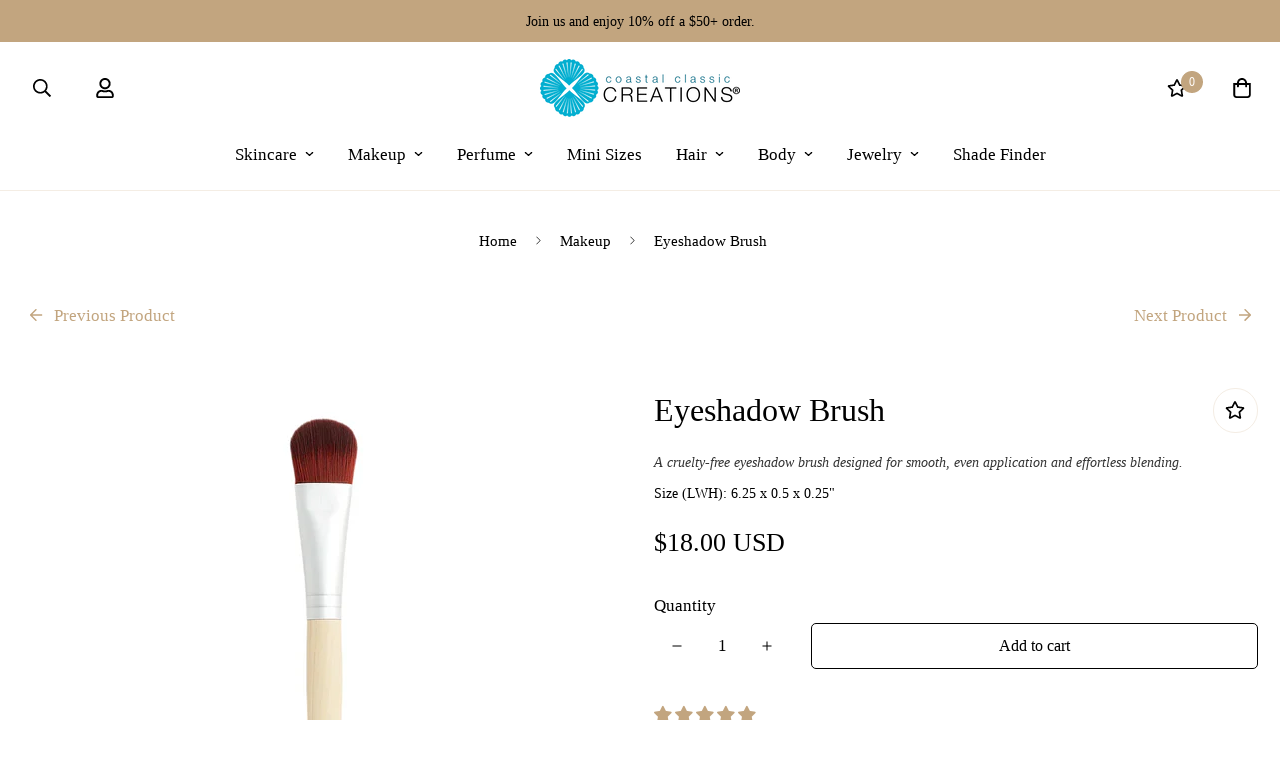

--- FILE ---
content_type: text/html; charset=utf-8
request_url: https://www.coastalclassiccreations.com/collections/makeup/products/eye-shadow-brush
body_size: 66521
content:

<!doctype html>
<html
  class="no-js supports-no-cookies"
  lang="en"
  style="--sf-page-opacity: 0;"
  data-template="product"
  
>
<head>
  <!-- Google Consent Mode V2 Consentmo -->
  <script>
  window.consentmo_gcm_initial_state = "";
  window.consentmo_gcm_state = "";
  window.consentmo_gcm_security_storage = "";
  window.consentmo_gcm_ad_storage = "";
  window.consentmo_gcm_analytics_storage = "";
  window.consentmo_gcm_functionality_storage = "";
  window.consentmo_gcm_personalization_storage = "";
  window.consentmo_gcm_ads_data_redaction = "";
  window.consentmo_gcm_url_passthrough = "";
  window.consentmo_gcm_data_layer_name = "";
  
  // Google Consent Mode V2 integration script from Consentmo GDPR
  window.isenseRules = {};
  window.isenseRules.gcm = {
      gcmVersion: 2,
      integrationVersion: 3,
      customChanges: false,
      consentUpdated: false,
      initialState: 7,
      isCustomizationEnabled: false,
      adsDataRedaction: true,
      urlPassthrough: false,
      dataLayer: 'dataLayer',
      categories: { ad_personalization: "marketing", ad_storage: "marketing", ad_user_data: "marketing", analytics_storage: "analytics", functionality_storage: "functionality", personalization_storage: "functionality", security_storage: "strict"},
      storage: { ad_personalization: "false", ad_storage: "false", ad_user_data: "false", analytics_storage: "false", functionality_storage: "false", personalization_storage: "false", security_storage: "false", wait_for_update: 2000 }
  };
  if(window.consentmo_gcm_state !== null && window.consentmo_gcm_state !== "" && window.consentmo_gcm_state !== "0") {
    window.isenseRules.gcm.isCustomizationEnabled = true;
    window.isenseRules.gcm.initialState = window.consentmo_gcm_initial_state === null || window.consentmo_gcm_initial_state.trim() === "" ? window.isenseRules.gcm.initialState : window.consentmo_gcm_initial_state;
    window.isenseRules.gcm.categories.ad_storage = window.consentmo_gcm_ad_storage === null || window.consentmo_gcm_ad_storage.trim() === "" ? window.isenseRules.gcm.categories.ad_storage : window.consentmo_gcm_ad_storage;
    window.isenseRules.gcm.categories.ad_user_data = window.consentmo_gcm_ad_storage === null || window.consentmo_gcm_ad_storage.trim() === "" ? window.isenseRules.gcm.categories.ad_user_data : window.consentmo_gcm_ad_storage;
    window.isenseRules.gcm.categories.ad_personalization = window.consentmo_gcm_ad_storage === null || window.consentmo_gcm_ad_storage.trim() === "" ? window.isenseRules.gcm.categories.ad_personalization : window.consentmo_gcm_ad_storage;
    window.isenseRules.gcm.categories.analytics_storage = window.consentmo_gcm_analytics_storage === null || window.consentmo_gcm_analytics_storage.trim() === "" ? window.isenseRules.gcm.categories.analytics_storage : window.consentmo_gcm_analytics_storage;
    window.isenseRules.gcm.categories.functionality_storage = window.consentmo_gcm_functionality_storage === null || window.consentmo_gcm_functionality_storage.trim() === "" ? window.isenseRules.gcm.categories.functionality_storage : window.consentmo_gcm_functionality_storage;
    window.isenseRules.gcm.categories.personalization_storage = window.consentmo_gcm_personalization_storage === null || window.consentmo_gcm_personalization_storage.trim() === "" ? window.isenseRules.gcm.categories.personalization_storage : window.consentmo_gcm_personalization_storage;
    window.isenseRules.gcm.categories.security_storage = window.consentmo_gcm_security_storage === null || window.consentmo_gcm_security_storage.trim() === "" ? window.isenseRules.gcm.categories.security_storage : window.consentmo_gcm_security_storage;
    window.isenseRules.gcm.urlPassthrough = window.consentmo_gcm_url_passthrough === null || window.consentmo_gcm_url_passthrough.trim() === "" ? window.isenseRules.gcm.urlPassthrough : window.consentmo_gcm_url_passthrough;
    window.isenseRules.gcm.adsDataRedaction = window.consentmo_gcm_ads_data_redaction === null || window.consentmo_gcm_ads_data_redaction.trim() === "" ? window.isenseRules.gcm.adsDataRedaction : window.consentmo_gcm_ads_data_redaction;
    window.isenseRules.gcm.dataLayer = window.consentmo_gcm_data_layer_name === null || window.consentmo_gcm_data_layer_name.trim() === "" ? window.isenseRules.gcm.dataLayer : window.consentmo_gcm_data_layer_name;
  }
  window.isenseRules.initializeGcm = function (rules) {
    if(window.isenseRules.gcm.isCustomizationEnabled) {
      rules.initialState = window.isenseRules.gcm.initialState;
      rules.urlPassthrough = window.isenseRules.gcm.urlPassthrough === true || window.isenseRules.gcm.urlPassthrough === 'true';
      rules.adsDataRedaction = window.isenseRules.gcm.adsDataRedaction === true || window.isenseRules.gcm.adsDataRedaction === 'true';
    }
    
    let initialState = parseInt(rules.initialState);
    let marketingBlocked = initialState === 0 || initialState === 2 || initialState === 5 || initialState === 7;
    let analyticsBlocked = initialState === 0 || initialState === 3 || initialState === 6 || initialState === 7;
    let functionalityBlocked = initialState === 4 || initialState === 5 || initialState === 6 || initialState === 7;

    let gdprCache = localStorage.getItem('gdprCache') ? JSON.parse(localStorage.getItem('gdprCache')) : null;
    if (gdprCache && typeof gdprCache.updatedPreferences !== "undefined") {
      let updatedPreferences = gdprCache.updatedPreferences;
      marketingBlocked = parseInt(updatedPreferences.indexOf('marketing')) > -1;
      analyticsBlocked = parseInt(updatedPreferences.indexOf('analytics')) > -1;
      functionalityBlocked = parseInt(updatedPreferences.indexOf('functionality')) > -1;
    }

    Object.entries(rules.categories).forEach(category => {
      if(rules.storage.hasOwnProperty(category[0])) {
        switch(category[1]) {
          case 'strict':
            rules.storage[category[0]] = "granted";
            break;
          case 'marketing':
            rules.storage[category[0]] = marketingBlocked ? "denied" : "granted";
            break;
          case 'analytics':
            rules.storage[category[0]] = analyticsBlocked ? "denied" : "granted";
            break;
          case 'functionality':
            rules.storage[category[0]] = functionalityBlocked ? "denied" : "granted";
            break;
        }
      }
    });
    rules.consentUpdated = true;
    isenseRules.gcm = rules;
  }

  // Google Consent Mode - initialization start
  window.isenseRules.initializeGcm({
    ...window.isenseRules.gcm,
    adsDataRedaction: true,
    urlPassthrough: false,
    initialState: 7
  });

  /*
  * initialState acceptable values:
  * 0 - Set both ad_storage and analytics_storage to denied
  * 1 - Set all categories to granted
  * 2 - Set only ad_storage to denied
  * 3 - Set only analytics_storage to denied
  * 4 - Set only functionality_storage to denied
  * 5 - Set both ad_storage and functionality_storage to denied
  * 6 - Set both analytics_storage and functionality_storage to denied
  * 7 - Set all categories to denied
  */

  window[window.isenseRules.gcm.dataLayer] = window[window.isenseRules.gcm.dataLayer] || [];
  function gtag() { window[window.isenseRules.gcm.dataLayer].push(arguments); }
  gtag("consent", "default", isenseRules.gcm.storage);
  isenseRules.gcm.adsDataRedaction && gtag("set", "ads_data_redaction", isenseRules.gcm.adsDataRedaction);
  isenseRules.gcm.urlPassthrough && gtag("set", "url_passthrough", isenseRules.gcm.urlPassthrough);
</script>
  
<!-- <script src="//d1liekpayvooaz.cloudfront.net/apps/customizery/customizery.js?shop=coastalclassiccreations.myshopify.com"></script> -->
  <meta name="google-site-verification" content="HhVvgTrKmdygnUFK5hUv9VX5QXIkx6BvtwnavD_VHHY" />
	<meta charset="utf-8">
	<meta http-equiv="X-UA-Compatible" content="IE=edge">
	<meta name="viewport" content="width=device-width, initial-scale=1, maximum-scale=1, user-scalable=0, shrink-to-fit=no">
	<meta name="theme-color" content="#c2a57f">
<meta name="robots" content="index,follow">
  <style media="print" id="mn-font-style">
  :root {  --font-stack-header: "New York", Iowan Old Style, Apple Garamond, Baskerville, Times New Roman, Droid Serif, Times, Source Serif Pro, serif, Apple Color Emoji, Segoe UI Emoji, Segoe UI Symbol;  --font-style-header: normal;  --font-weight-header: 400;  --font-weight-header--bolder: 700;  --font-weight-header--lighter: 400;}:root {  --font-weight-body--bold: 700;  --font-weight-body--bolder: 700;  --font-stack-body: "New York", Iowan Old Style, Apple Garamond, Baskerville, Times New Roman, Droid Serif, Times, Source Serif Pro, serif, Apple Color Emoji, Segoe UI Emoji, Segoe UI Symbol;  --font-style-body: normal;  --font-weight-body: 400;}
</style>

  <link rel="shortcut icon" href="//www.coastalclassiccreations.com/cdn/shop/files/CCC_Favicon_32x32.png?v=1652081094" type="image/png"><title>Eyeshadow Brush | Cruelty-Free &amp; Soft Synthetic Bristles</title><meta name="description" content="Achieve a polished look with our cruelty-free Eyeshadow Brush. Made with soft synthetic bristles, it blends and applies eyeshadow effortlessly.">
  <meta property="og:site_name" content="Coastal Classic Creations">
<meta property="og:url" content="https://www.coastalclassiccreations.com/products/eye-shadow-brush">
<meta property="og:title" content="Eyeshadow Brush | Cruelty-Free &amp; Soft Synthetic Bristles">
<meta property="og:type" content="product">
<meta property="og:description" content="Achieve a polished look with our cruelty-free Eyeshadow Brush. Made with soft synthetic bristles, it blends and applies eyeshadow effortlessly."><meta property="og:image" content="http://www.coastalclassiccreations.com/cdn/shop/files/eyeshadow-blending-brush.png?v=1752502006">
<meta property="og:image:secure_url" content="https://www.coastalclassiccreations.com/cdn/shop/files/eyeshadow-blending-brush.png?v=1752502006">
<meta property="og:image:width" content="1024">
<meta property="og:image:height" content="1024"><meta property="og:price:amount" content="18.00">
<meta property="og:price:currency" content="USD"><meta name="twitter:card" content="summary_large_image">
<meta name="twitter:title" content="Eyeshadow Brush | Cruelty-Free &amp; Soft Synthetic Bristles">
<meta name="twitter:description" content="Achieve a polished look with our cruelty-free Eyeshadow Brush. Made with soft synthetic bristles, it blends and applies eyeshadow effortlessly.">

  
    
<style id="df-critical-css">
    @charset "UTF-8";.swiper-container:not(.swiper-container-initialized){opacity: 1 !important}.spr-container .spr-summary-actions-newreview{border-color:var(--color-btn-bg,var(--color-primary-darker));border-radius:var(--btn-border-radius,0);border-width:var(--btn-border-width);letter-spacing:var(--btn-letter-spacing,0);line-height:var(--btn-line-height,"normal");text-transform:var(--btn-text-transform,"");border-color:var(--color-btn-bg,var(--color-primary-darker));border-radius:var(--btn-border-radius,0);border-width:var(--btn-border-width);letter-spacing:var(--btn-letter-spacing,0);line-height:var(--btn-line-height,"normal");text-transform:var(--btn-text-transform,"")}*,:after,:before{box-sizing:border-box;--tw-translate-x:0;--tw-translate-y:0;--tw-rotate:0;--tw-skew-x:0;--tw-skew-y:0;--tw-scale-x:1;--tw-scale-y:1;--tw-scroll-snap-strictness:proximity;--tw-ring-offset-width:0px;--tw-ring-offset-color:#fff;--tw-ring-color:rgba(59,130,246,0.5);--tw-ring-offset-shadow:0 0 transparent;--tw-ring-shadow:0 0 transparent;--tw-shadow:0 0 transparent;--tw-shadow-colored:0 0 transparent;box-sizing:border-box;--tw-translate-x:0;--tw-translate-y:0;--tw-rotate:0;--tw-skew-x:0;--tw-skew-y:0;--tw-scale-x:1;--tw-scale-y:1;--tw-scroll-snap-strictness:proximity;--tw-ring-offset-width:0px;--tw-ring-offset-color:#fff;--tw-ring-color:rgba(59,130,246,0.5);--tw-ring-offset-shadow:0 0 transparent;--tw-ring-shadow:0 0 transparent;--tw-shadow:0 0 transparent;--tw-shadow-colored:0 0 transparent}html{-webkit-text-size-adjust:100%;-o-tab-size:4;tab-size:4;-webkit-text-size-adjust:100%;-o-tab-size:4;tab-size:4;-webkit-text-size-adjust:100%;font-family:ui-sans-serif,system-ui,-apple-system,BlinkMacSystemFont,Segoe UI,Roboto,Helvetica Neue,Arial,Noto Sans,sans-serif,Apple Color Emoji,Segoe UI Emoji,Segoe UI Symbol,Noto Color Emoji;line-height:1.5;-o-tab-size:4;tab-size:4;padding-bottom:0!important}.prose{color:var(--color-body-text,#000);--tw-prose-body:#374151;--tw-prose-headings:#111827;--tw-prose-lead:#4b5563;--tw-prose-links:#111827;--tw-prose-bold:#111827;--tw-prose-counters:#6b7280;--tw-prose-bullets:#d1d5db;--tw-prose-hr:#e5e7eb;--tw-prose-quotes:#111827;--tw-prose-quote-borders:#e5e7eb;--tw-prose-captions:#6b7280;--tw-prose-code:#111827;--tw-prose-pre-code:#e5e7eb;--tw-prose-pre-bg:#1f2937;--tw-prose-th-borders:#d1d5db;--tw-prose-td-borders:#e5e7eb;--tw-prose-invert-body:#d1d5db;--tw-prose-invert-headings:#fff;--tw-prose-invert-lead:#9ca3af;--tw-prose-invert-links:#fff;--tw-prose-invert-bold:#fff;--tw-prose-invert-counters:#9ca3af;--tw-prose-invert-bullets:#4b5563;--tw-prose-invert-hr:#374151;--tw-prose-invert-quotes:#f3f4f6;--tw-prose-invert-quote-borders:#374151;--tw-prose-invert-captions:#9ca3af;--tw-prose-invert-code:#fff;--tw-prose-invert-pre-code:#d1d5db;--tw-prose-invert-pre-bg:rgba(0,0,0,0.5);--tw-prose-invert-th-borders:#4b5563;--tw-prose-invert-td-borders:#374151}@media (min-width:768px){.sf-prod__info-wrapper{margin-top:0;padding-left:8.33333%}.md\:mx-28{margin-left:7rem;margin-right:7rem}.md\:mt-0{margin-top:0}.md\:mb-7{margin-bottom:1.75rem}.md\:mt-9{margin-top:2.25rem}.md\:block{display:block}.md\:flex{display:flex}.md\:hidden{display:none}.md\:min-h-0{min-height:0}.md\:w-\[450px\]{width:450px}.md\:w-2\/3{width:66.666667%}.md\:auto-rows-0{grid-auto-rows:0}.md\:grid-cols-4{grid-template-columns:repeat(4,minmax(0,1fr))}.md\:justify-center{justify-content:center}.md\:gap-x-6{column-gap:1.5rem}.md\:py-8{padding-bottom:2rem;padding-top:2rem}.md\:text-3xl{font-size:1.875rem;line-height:2.25rem}.md\:text-2xl{font-size:1.5rem;line-height:2rem}.md\:leading-\[42px\]{line-height:42px}.md\:opacity-0{opacity:0}}[style*="--aspect-ratio"]:before{content:"";content:"";content:"";content:""}.sf-header{--sf-slide-trans-dur:0.3s;--sf-slide-from-val:-65px;--sf-slide-to-val:65px;--sf-header-bg:#fff;--sf-sub-item-color:rgba(0,0,0,0.55);--sf-sub-item-hover:#000;--sf-sub-item-bg:rgba(61,61,80,0.09);--sf-slide-trans-dur:0.3s;--sf-slide-from-val:-65px;--sf-slide-to-val:65px;--sf-header-bg:#fff;--sf-sub-item-color:rgba(0,0,0,0.55);--sf-sub-item-hover:#000;--sf-sub-item-bg:rgba(61,61,80,0.09);--sf-slide-trans-dur:0.3s;--sf-slide-from-val:-65px;--sf-slide-to-val:65px;--sf-header-bg:#fff;--sf-sub-item-color:rgba(0,0,0,0.55);--sf-sub-item-hover:#000;--sf-sub-item-bg:rgba(61,61,80,0.09)}.sf-header header.sf-header__mobile .sf-logo a{width:var(--logo-width-mobile,100px);width:var(--logo-width-mobile,100px);text-align:center;white-space:nowrap;width:var(--logo-width-mobile,100px)}.sf-header .sf-menu-item>a:after{content:"";content:"";background-color:currentColor;bottom:calc(1.25rem - 5px);content:"";height:2px;left:1rem;position:absolute;width:0;opacity:0}@media screen and (max-width:767px){.sf-header .sf-menu-wrapper-mobile .sf-menu__content{width:calc(100% - 40px)}.section-my{margin-bottom:40px;margin-top:40px}}@media screen and (max-width:1535px){.section__header{margin-bottom:35px}.section__heading{font-size:34px!important;line-height:44px!important}}@media screen and (max-width:1279px){.section__header{margin-bottom:40px}.section__heading{font-size:30px!important;line-height:40px!important}}@media screen and (max-width:767px){.section__header{margin-bottom:20px}.section__heading{font-size:24px!important;line-height:34px!important}.sf-slider__controls{max-width:100vw}}.sf__btn{border-radius:var(--btn-border-radius,0);font-size:var(--font-btn-size,1rem);font-weight:var(--font-btn-weight,500);letter-spacing:var(--btn-letter-spacing,0);line-height:var(--btn-line-height,"normal");text-transform:var(--btn-text-transform,"")}.form-control{--tw-text-opacity:1;color:rgb(55 65 81/var(--tw-text-opacity));font-size:calc(var(--font-base-size, 16)*1px);outline-offset:2px;background-color:var(--color-field-background);border-color:var(--color-border)}.sf__tooltip-item .sf__tooltip-content{background:var(--bg-color-tooltip);color:var(--text-color-tooltip)!important;background:var(--bg-color-tooltip);color:var(--text-color-tooltip)!important}.sf-cart-count,.sf-wishlist-count{align-items:center;justify-content:center;background-color:var(--bg-cart-wishlist-count);color:var(--color-cart-wishlist-count)}@media (max-width:767px){.sf__pcard .sf-pqv__button.quick-add{font-size:14px;padding-left:.85rem;padding-right:.85rem;text-align:center}.prod__tag{font-size:10px;padding:2px 8px}[data-search-popup] .sf-logo{display:none}.sf-breadcrumb__nav{max-width:100%}.brands-list img{max-width:100%!important}.sf-prod-media__wrapper{padding-left:0}.sf-prod__container{overflow:hidden}}@media (max-width:767px){.prod__title h1{display:block;margin-right:0}.product-form__actions .form__input-wrapper{align-items:center;display:flex;justify-content:space-between;margin-bottom:20px;margin-right:0;width:100%}.product-form__actions .form__input-wrapper label{margin-bottom:0;margin-right:20px}.product-form__actions .quantity-input{flex:1}.sf-product__section .sf__accordion-button{font-size:18px;padding:12px 0}}.prose{color:var(--color-body-text,#000);--tw-prose-body:#374151;--tw-prose-headings:#111827;--tw-prose-lead:#4b5563;--tw-prose-links:#111827;--tw-prose-bold:#111827;--tw-prose-counters:#6b7280;--tw-prose-bullets:#d1d5db;--tw-prose-hr:#e5e7eb;--tw-prose-quotes:#111827;--tw-prose-quote-borders:#e5e7eb;--tw-prose-captions:#6b7280;--tw-prose-code:#111827;--tw-prose-pre-code:#e5e7eb;--tw-prose-pre-bg:#1f2937;--tw-prose-th-borders:#d1d5db;--tw-prose-td-borders:#e5e7eb;--tw-prose-invert-body:#d1d5db;--tw-prose-invert-headings:#fff;--tw-prose-invert-lead:#9ca3af;--tw-prose-invert-links:#fff;--tw-prose-invert-bold:#fff;--tw-prose-invert-counters:#9ca3af;--tw-prose-invert-bullets:#4b5563;--tw-prose-invert-hr:#374151;--tw-prose-invert-quotes:#f3f4f6;--tw-prose-invert-quote-borders:#374151;--tw-prose-invert-captions:#9ca3af;--tw-prose-invert-code:#fff;--tw-prose-invert-pre-code:#d1d5db;--tw-prose-invert-pre-bg:rgba(0,0,0,0.5);--tw-prose-invert-th-borders:#4b5563;--tw-prose-invert-td-borders:#374151}@media (min-width:768px){.template-product .sf-prod__info-wrapper{margin-top:-5px}.sf-prod__info-wrapper{margin-top:0;padding-left:8.33333%}.md\:mx-28{margin-left:7rem;margin-right:7rem}.md\:mt-0{margin-top:0}.md\:mb-7{margin-bottom:1.75rem}.md\:mt-9{margin-top:2.25rem}.md\:block{display:block}.md\:flex{display:flex}.md\:hidden{display:none}.md\:min-h-0{min-height:0}.md\:w-\[450px\]{width:450px}.md\:w-2\/3{width:66.666667%}.md\:auto-rows-0{grid-auto-rows:0}.md\:grid-cols-4{grid-template-columns:repeat(4,minmax(0,1fr))}.md\:justify-center{justify-content:center}.md\:gap-x-6{column-gap:1.5rem}.md\:py-8{padding-bottom:2rem;padding-top:2rem}.md\:text-3xl{font-size:1.875rem;line-height:2.25rem}.md\:text-2xl{font-size:1.5rem;line-height:2rem}.md\:leading-\[42px\]{line-height:42px}.md\:opacity-0{opacity:0}.sf-slider__controls--absolute button{margin-top:calc(var(--nav-offset,0px)*-1)}}input[type=email],input[type=text]{--tw-bg-opacity:1;background-color:rgb(255 255 255/var(--tw-bg-opacity));border:1px solid var(--border-color-3)}.form-control{--tw-text-opacity:1;background-color:var(--color-field-background);border-color:var(--color-border);color:rgb(55 65 81/var(--tw-text-opacity));font-size:calc(var(--font-base-size, 16)*1px);outline-offset:2px}.announcement-bar__content{padding:0 1rem}.sf-logo{align-items:center;display:flex}.sf-logo a{width:var(--logo-width-desktop,150px)}@media screen and (max-width:767px){.sf-header .sf-menu-wrapper-mobile .sf-menu__content{width:calc(100% - 40px)}.sf-slider__controls{max-width:100vw}}.sf__btn{border-radius:var(--btn-border-radius,0);font-size:var(--font-btn-size,1rem);font-weight:var(--font-btn-weight,500);letter-spacing:var(--btn-letter-spacing,0);line-height:var(--btn-line-height,"normal");text-transform:var(--btn-text-transform,"")}.form-control{--tw-text-opacity:1;color:rgb(55 65 81/var(--tw-text-opacity));font-size:calc(var(--font-base-size, 16)*1px);outline-offset:2px;background-color:var(--color-field-background);border-color:var(--color-border)}.sf__tooltip-item.sf__tooltip-top .sf__tooltip-content{transform:translateX(-50%)}.sf__tooltip-item.sf__tooltip-bottom .sf__tooltip-content{transform:translateX(-50%)}@media (max-width:767px){.sf__pcard .sf-pqv__button.quick-add{font-size:14px;padding-left:.85rem;padding-right:.85rem;text-align:center}.prod__tag{font-size:10px;padding:2px 8px}[data-search-popup] .sf-logo{display:none}.sf-breadcrumb__nav{max-width:100%}.brands-list img{max-width:100%!important}html{overflow-x:visible}}.sf-cart-count{align-items:center;justify-content:center;background-color:var(--bg-cart-wishlist-count);color:var(--color-cart-wishlist-count)}.sf-wishlist-count{align-items:center;justify-content:center;background-color:var(--bg-cart-wishlist-count);color:var(--color-cart-wishlist-count)}.-translate-x-full{--tw-translate-x:-100%;transform:translate(var(--tw-translate-x),var(--tw-translate-y)) rotate(var(--tw-rotate)) skewX(var(--tw-skew-x)) skewY(var(--tw-skew-y)) scaleX(var(--tw-scale-x)) scaleY(var(--tw-scale-y));--tw-translate-x:-100%;transform:translate(var(--tw-translate-x),var(--tw-translate-y)) rotate(var(--tw-rotate)) skewX(var(--tw-skew-x)) skewY(var(--tw-skew-y)) scaleX(var(--tw-scale-x)) scaleY(var(--tw-scale-y))}@media (min-width:768px){.md\:mx-28{margin-left:7rem;margin-right:7rem}.md\:mt-0{margin-top:0}.md\:mt-10{margin-top:2.5rem}.md\:mb-\[85px\]{margin-bottom:85px}.md\:mb-7{margin-bottom:1.75rem}.md\:mt-9{margin-top:2.25rem}.md\:block{display:block}.md\:flex{display:flex}.md\:hidden{display:none}.md\:min-h-0{min-height:0}.md\:w-\[450px\]{width:450px}.md\:w-1\/2{width:50%}.md\:w-2\/3{width:66.666667%}.md\:grid-cols-4{grid-template-columns:repeat(4,minmax(0,1fr))}.md\:justify-center{justify-content:center}.md\:gap-x-6{-moz-column-gap:1.5rem;column-gap:1.5rem}.md\:py-8{padding-top:2rem;padding-bottom:2rem}.md\:px-2{padding-left:.5rem;padding-right:.5rem}.md\:text-3xl{font-size:1.875rem;line-height:2.25rem}.md\:text-2xl{font-size:1.5rem;line-height:2rem}.md\:leading-\[42px\]{line-height:42px}.md\:opacity-0{opacity:0}}@media (min-width:1280px){.xl\:w-1\/3{width:33.333333%}.xl\:grid-cols-6{grid-template-columns:repeat(6,minmax(0,1fr))}}body{-webkit-font-smoothing:antialiased;-webkit-text-size-adjust:none;text-size-adjust:none;line-height:inherit;-webkit-font-smoothing:antialiased;-webkit-text-size-adjust:none;text-size-adjust:none;--container-width:1340;--fluid-container-width:1440px;--fluid-container-offset:50px;display:flex;flex-direction:column}#MainContent{padding-top:var(--main-content-padding-top,var(--sf-header-height,0));padding-top:var(--main-content-padding-top,var(--sf-header-height,0));flex-grow:1}.swiper-wrapper{box-sizing:content-box;display:flex}:root{--base-line-height:24;--color-primary:#15a7c9;--plyr-color-main:#15a7c9;--color-primary-darker:#0f7992;--color-body-text:#000000;--color-heading-text:#000000;--color-sub-text:#888888;--color-text-link:#888888;--color-text-link-hover:#15a7c9;--color-btn-bg:#15a7c9;--color-btn-bg-hover:#15a7c9;--color-btn-text:#ffffff;--color-btn-text-hover:#ffffff;--color-btn-secondary-border:#000000;--color-btn-secondary-text:#000000;--btn-letter-spacing:0px;--btn-border-radius:5px;--btn-border-width:1px;--btn-line-height:23px;--product-title-color:#000000;--product-sale-price-color:#696969;--product-regular-price-color:#000000;--product-type-color:#ffffff;--product-desc-color:#888888;--color-topbar-background:#ffffff;--color-topbar-text:#696969;--color-menu-background:#ffffff;--color-menu-text:#000000;--color-border:#e0e0e0;--color-footer-text:#332d55;--color-footer-subtext:#888888;--color-footer-background:#f5f5f5;--color-footer-link:#888888;--color-footer-link-hover:#000000;--color-footer-background-mobile:#F5F5F5;--color-footer-bottom-text:#000000;--color-footer-bottom-background:#f5f5f5;--color-footer-bottom-background-mobile:#F5F5F5;--color-header-text:#000000;--color-header-transparent-text:#000000;--color-main-background:#ffffff;--color-field-background:#ffffff;--color-header-background:#ffffff;--color-cart-wishlist-count:#ffffff;--bg-cart-wishlist-count:#15a7c9;--swatch-item-background-default:#f7f8fa;--text-gray-400:#777777;--text-gray-9b:#9b9b9b;--text-black:#000000;--text-white:#ffffff;--bg-gray-400:#f6f6f6;--bg-black:#000000;--rounded-full:9999px;--border-color-1:#eeeeee;--border-color-2:#b2b2b2;--border-color-3:#d2d2d2;--border-color-4:#737373;--color-secondary:#888888;--color-success:#3a8735;--color-warning:#ff706b;--color-info:#959595;--color-disabled:#cecece;--bg-disabled:#f7f7f7;--bg-hover:#737373;--bg-color-tooltip:#000000;--text-color-tooltip:#ffffff;--color-image-overlay:#000000;--opacity-image-overlay:0.2;--theme-shadow:0 5px 15px 0 rgba(0, 0, 0, 0.07);--arrow-select-box:url(//cdn.shopify.com/s/files/1/0626/4622/3096/t/2/assets/ar-down.svg?v=92728264558441377851651138945);--font-base-size:16;--font-btn-size:16px;--font-btn-weight:500;--font-h1-desktop:44;--font-h1-mobile:41;--font-h2-desktop:34;--font-h2-mobile:31;--font-h3-desktop:25;--font-h3-mobile:23;--font-h4-desktop:22;--font-h4-mobile:20;--font-h5-desktop:19;--font-h5-mobile:17;--font-h6-desktop:17;--font-h6-mobile:16;--arrow-down-url:url(//cdn.shopify.com/s/files/1/0626/4622/3096/t/2/assets/arrow-down.svg?v=157552497485556416461651138946);--arrow-down-white-url:url(//cdn.shopify.com/s/files/1/0626/4622/3096/t/2/assets/arrow-down-white.svg?v=70535736727834135531651138945);--product-title-line-clamp:unset;--swiper-theme-color:#007aff;--logo-width-desktop:200px;--logo-width-mobile:150px;--logo-width-sticky:200px}@media (min-width:640px){.sm\:mt-6{margin-top:1.5rem}}@media (min-width:768px){.md\:mx-28{margin-left:7rem;margin-right:7rem}.md\:mt-0{margin-top:0}.md\:mt-10{margin-top:2.5rem}.md\:mb-\[85px\]{margin-bottom:85px}.md\:mb-7{margin-bottom:1.75rem}.md\:mt-9{margin-top:2.25rem}.md\:block{display:block}.md\:flex{display:flex}.md\:hidden{display:none}.md\:min-h-0{min-height:0}.md\:w-\[450px\]{width:450px}.md\:w-1\/2{width:50%}.md\:w-2\/3{width:66.666667%}.md\:grid-cols-4{grid-template-columns:repeat(4,minmax(0,1fr))}.md\:justify-center{justify-content:center}.md\:gap-x-6{-moz-column-gap:1.5rem;column-gap:1.5rem}.md\:py-8{padding-top:2rem;padding-bottom:2rem}.md\:px-2{padding-left:.5rem;padding-right:.5rem}.md\:pt-10{padding-top:2.5rem}.md\:text-3xl{font-size:1.875rem;line-height:2.25rem}.md\:text-2xl{font-size:1.5rem;line-height:2rem}.md\:leading-\[42px\]{line-height:42px}.md\:opacity-0{opacity:0}.template-product .sf-prod__info-wrapper{margin-top:-5px}}@media screen and (max-width:1110px){.sf-logo a{width:calc(var(--logo-width-desktop,150px) - 30px)}.sf-header__desktop .sf-search-form button{padding-left:.4rem;padding-right:.4rem}.sf-header .sf-menu-item>a{padding-left:.35rem;padding-right:.35rem}}@media screen and (max-width:767px){.sf__breabcrumb-page-title{text-overflow:ellipsis;overflow:hidden;max-width:50vw;white-space:nowrap}.next_prev_link{margin-bottom:40px}.next_prev_link .next-link a,.next_prev_link .prev-link a{font-size:.9rem}.sf-header .sf-menu-wrapper-mobile .sf-menu__content{width:calc(100% - 40px)}}body{--container-width:1340;--fluid-container-width:1440px;--fluid-container-offset:50px;display:flex;flex-direction:column;line-height:inherit;margin:0;-webkit-font-smoothing:antialiased;-webkit-text-size-adjust:none;text-size-adjust:none}.sf-header__desktop .sf-search-form button{order:1}.sf-header__desktop .sf-search-form span{order:2}.swiper-wrapper{box-sizing:content-box;display:flex}.template-product .prose{color:var(--product-desc-color,#666)}.template-product .sf-prod-media__wrapper .nav-swiper-container,.template-product .sf-prod-media__wrapper .swiper-container{opacity:0}.template-product .sf-prod-media__wrapper .swiper-container{height:100%}.template-product .sf-prod__info-wrapper{padding-left:5px;padding-top:5px;position:sticky;top:30px}.sf-prod-media__wrapper{padding-left:4px;position:sticky;top:30px}.nav-swiper-container .sf-prod-media{border:1px solid #fff;padding:5px}.sf-prod-media{width:100%}.sf-prod__layout-6 .sf-pis__wrapper{display:flex;flex-direction:row-reverse}.sf-prod__layout-6 .sf-media-nav{padding-right:1.25rem}.sf-prod__layout-6 .nav-swiper-container{max-height:450px;width:70px}.sf-prod__layout-6 .nav-swiper-container .swiper-slide{height:var(--slide-height)!important}.sf-pdt__accordion .sf__accordion-item.open .sf__accordion-button{--tw-border-opacity:1;border-color:rgb(0 0 0/var(--tw-border-opacity))}.sf-product__section-tabs .sf-tab-header{font-weight:500;line-height:26px;margin:0 22.5px;opacity:.35;padding:12px 0}.sf-prod__container{margin:0 -15px}.sf-prod__container>div{padding:0 9px}@media (max-width:767px){.sf-prod-media__wrapper{padding-left:0}.sf-prod__container{overflow:hidden}}.sf-prod__info-wrapper{margin-top:20px}@media (min-width:768px){.sf-prod__info-wrapper{margin-top:0;padding-left:8.33333%}}.prod__additional_infos li{align-items:center;display:flex;line-height:34px}.prod__additional_infos{display:block;font-size:14px;line-height:21px;color:var(--color-sub-text)}.prod__additional_infos .prod__additional_infos-label{margin-right:5px}.actions-block{padding-bottom:20px}.prod__option-label{line-height:24px;margin-bottom:5px}.prod__form-buttons{margin-top:24px}.sf__product-reviews{margin-top:0}.spr-container{border:none!important}.spr-container .spr-reviews{margin:26px 0}.spr-container .spr-header-title{font-weight:500;margin-bottom:32px}.spr-container .spr-summary{align-items:center;display:flex;justify-content:space-between;position:relative}.spr-container .spr-summary:after,.spr-container .spr-summary:before{display:none}.spr-container .spr-summary .spr-summary-caption{flex:1;margin-left:12px;text-align:left}.spr-container .spr-summary-actions-newreview{background-color:transparent;border-width:1px;padding:.625rem 1.25rem;text-align:center;white-space:nowrap;border-color:var(--color-btn-bg,var(--color-primary-darker));border-radius:var(--btn-border-radius,0);border-width:var(--btn-border-width);display:inline-block;float:none;letter-spacing:var(--btn-letter-spacing,0);line-height:var(--btn-line-height,"normal");text-transform:var(--btn-text-transform,"")}@media (min-width:768px){.spr-container .spr-summary-actions-newreview{padding-left:2rem;padding-right:2rem}}.spr-container .spr-summary-actions-newreview:after,.spr-container .spr-summary-actions-newreview:before{display:none!important}@media (max-width:767px){.spr-container{padding:0!important}.spr-container .spr-summary{flex-flow:column}.spr-container .spr-summary-caption{margin-left:0;padding:10px 0}}.sf-pis__wrapper .swiper-button-control{align-items:center;background-color:#fff;border-radius:50%;color:#000;display:inline-flex;height:45px;justify-content:center;opacity:0;transform:translate3d(-100%,0,0);visibility:hidden;width:45px}.sf-pis__wrapper .swiper-button-control.swiper-button-next{transform:translate3d(100%,0,0)}.recently-viewed{overflow:hidden}@media (max-width:767px){.recently-viewed .sf-slider__controls{display:none}.prod__title h1{display:block;margin-right:0}.product-form__actions .form__input-wrapper{align-items:center;display:flex;justify-content:space-between;margin-bottom:20px;margin-right:0;width:100%}.product-form__actions .form__input-wrapper label{margin-bottom:0;margin-right:20px}.product-form__actions .quantity-input{flex:1}.sf-product__section .sf__accordion-button{font-size:18px;padding:12px 0}.recently-viewed .sf-grid{margin-bottom:0!important}}.product-mb__media{overflow:hidden;position:relative}.product-mb__media .swiper-pagination{flex-wrap:wrap;margin-top:10px;width:100%;z-index:11}.product-mb__media .product-mb__atwl{padding:0;position:absolute;right:20px;top:18px;z-index:1}.product-mb__media .product-mb__atwl svg{margin-top:-1px}.main-product__block-addons{margin-top:20px}.main-product__block-title+.main-product__block-rating{margin-top:10px}.prod__title h1{color:var(--product-title-color,#000)}.zoom-in svg{height:18px;width:18px}.installment-shoppay{margin-top:20px!important}*,:after,:before{border:0 solid #e5e7eb;box-sizing:border-box;--tw-translate-x:0;--tw-translate-y:0;--tw-rotate:0;--tw-skew-x:0;--tw-skew-y:0;--tw-scale-x:1;--tw-scale-y:1;--tw-scroll-snap-strictness:proximity;--tw-ring-offset-width:0px;--tw-ring-offset-color:#fff;--tw-ring-color:rgba(59,130,246,0.5);--tw-ring-offset-shadow:0 0 transparent;--tw-ring-shadow:0 0 transparent;--tw-shadow:0 0 transparent;--tw-shadow-colored:0 0 transparent}:after,:before{--tw-content:""}h1,h2,h3{font-size:inherit;font-weight:inherit}a{color:inherit;text-decoration:inherit}strong{font-weight:bolder}sup{font-size:75%;line-height:0;position:relative;vertical-align:baseline;top:-.5em}button,input,textarea{color:inherit;font-family:inherit;font-size:100%;line-height:inherit;margin:0;padding:0}button{text-transform:none}[type=button],[type=submit],button{-webkit-appearance:button;background-color:transparent;background-image:none}:-moz-focusring{outline:auto}:-moz-ui-invalid{box-shadow:none}::-webkit-inner-spin-button,::-webkit-outer-spin-button{height:auto}::-webkit-search-decoration{-webkit-appearance:none}::-webkit-file-upload-button{-webkit-appearance:button;font:inherit}h1,h2,h3,p{margin:0}ul{list-style:none;margin:0;padding:0}textarea{resize:vertical}img,svg{display:block;vertical-align:middle}img{height:auto;max-width:100%}[hidden]{display:none}.prose{color:var(--color-body-text,#000);--tw-prose-body:#374151;--tw-prose-headings:#111827;--tw-prose-lead:#4b5563;--tw-prose-links:#111827;--tw-prose-bold:#111827;--tw-prose-counters:#6b7280;--tw-prose-bullets:#d1d5db;--tw-prose-hr:#e5e7eb;--tw-prose-quotes:#111827;--tw-prose-quote-borders:#e5e7eb;--tw-prose-captions:#6b7280;--tw-prose-code:#111827;--tw-prose-pre-code:#e5e7eb;--tw-prose-pre-bg:#1f2937;--tw-prose-th-borders:#d1d5db;--tw-prose-td-borders:#e5e7eb;--tw-prose-invert-body:#d1d5db;--tw-prose-invert-headings:#fff;--tw-prose-invert-lead:#9ca3af;--tw-prose-invert-links:#fff;--tw-prose-invert-bold:#fff;--tw-prose-invert-counters:#9ca3af;--tw-prose-invert-bullets:#4b5563;--tw-prose-invert-hr:#374151;--tw-prose-invert-quotes:#f3f4f6;--tw-prose-invert-quote-borders:#374151;--tw-prose-invert-captions:#9ca3af;--tw-prose-invert-code:#fff;--tw-prose-invert-pre-code:#d1d5db;--tw-prose-invert-pre-bg:rgba(0,0,0,0.5);--tw-prose-invert-th-borders:#4b5563;--tw-prose-invert-td-borders:#374151;font-size:1rem}.prose :where(strong):not(:where([class~=not-prose]*)){color:var(--tw-prose-bold);font-weight:600;color:currentColor}.prose :where(p):not(:where([class~=not-prose]*)){margin-bottom:1.25em;margin-top:1.25em}.prose :where(img):not(:where([class~=not-prose]*)){margin-bottom:1.25em;margin-top:1.25em}.prose>:where(:first-child):not(:where([class~=not-prose]*)){margin-top:0}.prose>:where(:last-child):not(:where([class~=not-prose]*)){margin-bottom:0}.text-color-subtext{color:var(--color-sub-text)}.text-color-secondary{color:var(--color-secondary)}.text-color-regular-price{color:var(--product-regular-price-color)}@media (min-width:768px){.md\:mx-28{margin-left:7rem;margin-right:7rem}.md\:mt-0{margin-top:0}.md\:mb-7{margin-bottom:1.75rem}.md\:mt-9{margin-top:2.25rem}.md\:block{display:block}.md\:flex{display:flex}.md\:grid{display:grid}.md\:hidden{display:none}.md\:min-h-0{min-height:0}.md\:w-\[450px\]{width:450px}.md\:w-2\/3{width:66.666667%}.md\:auto-rows-0{grid-auto-rows:0}.md\:grid-cols-4{grid-template-columns:repeat(4,minmax(0,1fr))}.md\:grid-cols-3{grid-template-columns:repeat(3,minmax(0,1fr))}.md\:justify-center{justify-content:center}.md\:gap-x-6{column-gap:1.5rem}.md\:py-8{padding-bottom:2rem;padding-top:2rem}.md\:text-3xl{font-size:1.875rem;line-height:2.25rem}.md\:text-2xl{font-size:1.5rem;line-height:2rem}.md\:leading-\[42px\]{line-height:42px}.md\:opacity-0{opacity:0}}@media (min-width:1024px){.lg\:block{display:block}.lg\:hidden{display:none}.lg\:grid-cols-5{grid-template-columns:repeat(5,minmax(0,1fr))}.lg\:pb-0{padding-bottom:0}}@media (min-width:1600px){.\33xl\:grid-cols-7{grid-template-columns:repeat(7,minmax(0,1fr))}}input:not(.quantity-input__element,.form-control,.scd-item__qty_input,.newsletter__input-st,[type=submit]),input[type=email],input[type=text]{--tw-bg-opacity:1;background-color:rgb(255 255 255/var(--tw-bg-opacity));border-radius:.25rem;border:1px solid var(--border-color-3);line-height:1.5rem;padding:.5rem .75rem}.form-control{--tw-text-opacity:1;background-color:var(--color-field-background);border-color:var(--color-border);color:rgb(55 65 81/var(--tw-text-opacity));font-size:calc(var(--font-base-size, 16)*1px);outline-offset:2px}[style*="--aspect-ratio"]{overflow:hidden;position:relative}[style*="--aspect-ratio"]:before{content:"";display:block;height:0;width:100%}[style*="--aspect-ratio"]>:first-child{bottom:0;height:100%;left:0;-o-object-fit:cover;object-fit:cover;position:absolute!important;right:0;top:0;width:100%}.sf-header header.sf-header__desktop.logo-center__2l .sf-menu-item>a{padding-left:1rem;padding-right:1rem}.sf-header header.sf-header__desktop.logo-center__2l .sf-menu-item>a:after{left:2rem}.sf-header header.sf-header__desktop.logo-center__2l .sf__header-main-menu .sf-options-wrapper__desktop{display:none}.sf-header .sf-menu-item>a{line-height:23px;position:relative}.sf-header .sf-menu-item .sf-menu__desktop-sub-menu{opacity:0;visibility:hidden}.header__wrapper{width:100%;will-change:transform,background-color}.announcement-bar__content{font-size:14px;line-height:21px;padding-left:4rem;padding-right:4rem}@media screen and (max-width:639px){.announcement-bar__content{display:block;margin-right:0;max-height:none;overflow:hidden;padding:5px 65px;text-align:center}}.sf-header__bg{background:var(--sf-header-bg,#fff);display:block;height:100%;left:0;opacity:0;position:absolute;top:0;width:100%}.sf-header__dropdown-bg{background:var(--sf-header-bg,#fff);height:calc(var(--sf-dropdown-height,0px)*1px);opacity:0;top:100%;transform-origin:top left;width:100vw}.sf-header__overlay{opacity:0;top:calc(var(--sf-topbar-height,0px) + var(--sf-announcement-height,0px));visibility:hidden;z-index:2}.sf-sub-menu__link{font-size:14px;line-height:21px;color:var(--sf-sub-item-color);display:block;font-weight:400;overflow:hidden;padding:.35rem .75rem;white-space:normal}.sf-menu-submenu__title{--tw-text-opacity:1;color:rgb(0 0 0/var(--tw-text-opacity));font-weight:500;padding-left:.75rem;padding-right:.75rem}.sf-logo{align-items:center;display:flex;font-size:1rem}.sf-logo a{width:var(--logo-width-desktop,150px);text-decoration:none}.sf-menu-content,.sf-sub-links{height:calc(var(--window-inner-height,100vh))}@media screen and (min-width:1024px){.sf-header__mobile,.sf-menu-content,.sf-sub-links{height:100vh}}.sf-menu__dropdown{box-shadow:0 5px 15px 0 rgba(0,0,0,.07);right:auto;transform:translate3d(0,20px,0)!important;transform-origin:center!important}.sf-menu__desktop-sub-menu{min-width:250px}.sf-menu-submenu__content{--column-width:200px;--items-width:calc(var(--total-columns)*var(--column-width, 200px))}@media (min-width:1680px){.sf-menu-submenu__content{--column-width:250px}}@media (min-width:1920px){.sf-menu-submenu__content{--column-width:270px}}.sf-menu-item--no-mega{position:relative}.sf-search-form{height:42px}@media (max-width:480px){.sf-header__mobile>:last-child{padding-right:0}}@media (max-width:1440px){.sf-menu-item a{padding-left:.5rem;padding-right:.5rem}}.sf__toggle-submenu-mb{flex:0 0 48px;height:100%;min-height:48px}.container{margin-left:auto;margin-right:auto;max-width:calc(var(--container-width,1280)*1px);padding-left:1rem;padding-right:1rem;width:100%}@media screen and (min-width:1536px){.container{padding-left:0;padding-right:0}}.container-fluid{--offset-x:1rem;margin-left:auto;margin-right:auto;max-width:calc(var(--fluid-container-width,1620px) + var(--offset-x)*2);padding-left:var(--offset-x);padding-right:var(--offset-x);width:100%}@media screen and (min-width:1024px){.container-fluid{--offset-x:calc(var(--fluid-container-offset, 6rem)/1.25)}}@media screen and (min-width:1536px){.container-fluid{--offset-x:var(--fluid-container-offset,6rem)}}.section-my{margin-bottom:80px;margin-top:80px}@media screen and (max-width:1535px){.section-my{margin-bottom:80px;margin-top:80px}}@media screen and (max-width:1279px){.section-my{margin-bottom:60px;margin-top:60px}}@media screen and (max-width:767px){.section-my{margin-bottom:40px;margin-top:40px}}.section__header{margin-bottom:45px}.section__header.text-center{padding-left:1.25rem;padding-right:1.25rem}@media screen and (max-width:1535px){.section__header{margin-bottom:35px}.section__heading{font-size:34px!important;line-height:44px!important}}@media screen and (max-width:1279px){.section__header{margin-bottom:40px}.section__heading{font-size:30px!important;line-height:40px!important}}.swiper-container{display:block}.swiper-pagination{align-items:center;display:flex;flex-flow:wrap;justify-content:center;padding:5px 0}.swiper-pagination:empty{display:none!important}.sf-slider__controls button{align-items:center;border-color:var(--color-border);box-shadow:none;color:currentColor;display:inline-flex;flex:0 0 auto;height:50px;justify-content:center;outline:0;padding:0;width:50px;z-index:1}.sf-slider__controls button:after{display:none}.sf-slider__controls--absolute button{left:-80px;position:absolute;top:var(--offset-top,50%);transform:translateY(-50%)}@media (min-width:768px){.sf-slider__controls--absolute button{margin-top:calc(var(--nav-offset,0px)*-1)}}.sf-slider__controls--absolute button.sf-slider__controls-next{left:auto!important;right:-80px}@media screen and (max-width:767px){.section__header{margin-bottom:20px}.section__heading{font-size:24px!important;line-height:34px!important}.sf-slider__controls{max-width:100vw}}.sf-grid{margin:0 calc(var(--column-gap)/-2) calc(var(--row-gap,var(--column-gap))/ -1)!important}@media screen and (max-width:1279px){.sf-grid{margin:0 calc(var(--column-gap)/2/-2) calc(var(--row-gap,var(--column-gap))/ 2/-1)!important}}@media screen and (max-width:767px){.sf-grid{margin:0 calc(var(--column-gap-mobile,var(--column-gap))/ -2) calc(var(--row-gap-mobile,var(--column-gap))/ -1)!important}}.sf-sharing{padding:24px;width:380px}.sf-sharing .form-control{margin:0}.sf-sharing label{display:block;margin-bottom:14px}.sf-sharing .sf-sharing__socials{margin-top:20px}.prose p{margin-bottom:.75em;margin-top:.75em}.prose strong{font-weight:700}.prose img{display:inline-block}.sf__tooltip-content,p:empty{display:none}body,html{overflow-x:hidden}input[type=number]::-webkit-inner-spin-button,input[type=number]::-webkit-outer-spin-button{-webkit-appearance:none;margin:0}input::-webkit-inner-spin-button,input::-webkit-outer-spin-button{-webkit-appearance:none;margin:0}input[type=email],input[type=text]{-webkit-appearance:none;appearance:none}input:not(.quantity-input__element,.form-control,.scd-item__qty_input,.newsletter__input-st,[type=submit]){--tw-bg-opacity:1;background-color:rgb(255 255 255/var(--tw-bg-opacity));border-radius:.25rem;border:1px solid var(--border-color-3);line-height:1.5rem;padding:.5rem .75rem}.sf__btn{padding:.625rem 1.25rem;text-align:center;white-space:nowrap;border:1px solid transparent;border-radius:var(--btn-border-radius,0);display:inline-block;font-size:var(--font-btn-size,1rem);font-weight:var(--font-btn-weight,500);letter-spacing:var(--btn-letter-spacing,0);line-height:var(--btn-line-height,"normal");outline:0;text-transform:var(--btn-text-transform,"")}@media (min-width:768px){.sf__btn{padding-left:2rem;padding-right:2rem}}.sf__btn.sf__btn-primary,a.sf__btn.sf__btn-primary,button.sf__btn.sf__btn-primary{background-color:var(--color-btn-bg,var(--color-primary));border-color:var(--color-btn-bg,var(--color-primary));color:var(--color-btn-text,#fff)}.sf__btn.sf__btn-secondary,button.sf__btn.sf__btn-secondary{background-color:transparent;border:var(--btn-border-width) solid var(--color-btn-secondary-border,var(--color-primary-darker));color:var(--color-btn-secondary-text,var(--color-body-text));text-align:center}.form-control{--tw-text-opacity:1;background-color:transparent;border-radius:.25rem;border-width:1px;color:rgb(55 65 81/var(--tw-text-opacity));font-size:calc(var(--font-base-size, 16)*1px);line-height:2rem;outline:transparent solid 2px;outline-offset:2px;padding:.375rem .75rem;width:100%;background-color:var(--color-field-background);border-color:var(--color-border);margin-bottom:10px;margin-top:5px}.prose{max-width:100%}.animate-spin{display:none;-webkit-animation:1s linear infinite a;animation:1s linear infinite a}.atc-spinner .animate-spin{display:block}.sf__tooltip-item{--tw-bg-opacity:1;background-color:rgb(255 255 255/var(--tw-bg-opacity));border-radius:9999px;margin-bottom:.5rem;padding:3px;position:relative}.sf__tooltip-item.sf__tooltip-style-2{background-color:transparent;margin-bottom:0}.sf__tooltip-item.sf__tooltip-style-1{align-items:center;border-radius:100%;display:flex;height:45px;justify-content:center;width:45px}.sf__tooltip-item.sf__tooltip-style-1.sf__tooltip-top .sf__tooltip-content{bottom:calc(120% + 8px)}.sf__tooltip-item.sf__tooltip-style-1.sf__tooltip-left .sf__tooltip-content{right:calc(120% + 8px)}.sf__tooltip-item.sf__tooltip-style-1.sf__tooltip-bottom .sf__tooltip-content{top:calc(120% + 8px)}.sf__tooltip-item.sf__tooltip-top .sf__tooltip-content{bottom:110%;left:50%;transform:translate(-50%)}.sf__tooltip-item.sf__tooltip-top .sf__tooltip-content:after{bottom:-3px;left:calc(50% - 5px)}.sf__tooltip-item.sf__tooltip-top .sf__tooltip-content:before{height:8px;left:0;top:100%;width:100%}.sf__tooltip-item.sf__tooltip-left .sf__tooltip-content{right:110%;top:50%;transform:translateY(-50%)}.sf__tooltip-item.sf__tooltip-left .sf__tooltip-content:after{right:-3px;top:calc(50% - 5px)}.sf__tooltip-item.sf__tooltip-left .sf__tooltip-content:before{height:100%;right:100%;top:0;width:8px}.sf__tooltip-item.sf__tooltip-bottom .sf__tooltip-content{left:50%;top:110%;transform:translate(-50%)}.sf__tooltip-item.sf__tooltip-bottom .sf__tooltip-content:after{left:calc(50% - 5px);top:-3px}.sf__tooltip-item.sf__tooltip-bottom .sf__tooltip-content:before{bottom:100%;height:8px;left:0;width:100%}.sf__tooltip-item .sf__tooltip-content{border-radius:.25rem;font-size:.875rem;line-height:1.25rem;min-width:max-content;opacity:0;padding:.25rem .75rem;position:absolute;visibility:hidden;z-index:20;background:var(--bg-color-tooltip);color:var(--text-color-tooltip)!important;display:none}.sf__tooltip-item .sf__tooltip-content:after{background:var(--bg-color-tooltip);content:"";height:10px;position:absolute;transform:rotate(45deg);width:10px;z-index:-1}.sf__tooltip-item .sf__tooltip-content:before{background:0 0;content:"";position:absolute}@media screen and (min-width:1024px){.sf__tooltip-item .sf__tooltip-content{display:block}}.sf__tooltip-item.sf__btn-icon{color:#000}@media (max-width:767px){.sf__ms-wrapper{display:flex}.sf__ms-wrapper:not(.swiper-container-initialized)>*{flex:none;width:var(--mobile-column-width,66.66vw)}.sf__ms-wrapper:not(.swiper-container-initialized):after{content:"";flex:0 0 calc(var(--column-gap-mobile,var(--column-gap))/ 2)}}@media (max-width:375px){.sf__ms-wrapper:not(.swiper-container-initialized)>*{width:66.66vw!important}}.sf__accordion-item .sf__accordion-button{font-weight:600;position:relative}.sf__accordion-item .sf__accordion-button:after{background-image:var(--arrow-down-url);background-position:50%;background-repeat:no-repeat;background-size:14px 14px;content:"";height:100%;position:absolute;right:0;top:0;width:14px}.sf__accordion-item .sf__accordion-content{max-height:var(--content-max-height,0);opacity:0}.sf__accordion-item.open .sf__accordion-button:after{transform:rotateX(180deg)}.sf__accordion-item.open .sf__accordion-content{color:var(--color-sub-text);max-height:var(--content-max-height,auto);padding-bottom:20px}.sf__accordion-item:not(.order-first):last-child{margin-bottom:0}.sf-tab-header{opacity:.5;position:relative}.sf-tab-header:after{background-color:currentColor;bottom:-2px;content:"";display:block;height:2px;left:0;position:absolute;width:0}.sf-tab-content{display:none}@media (min-width:768px){.sf-tabs .sf__accordion-button{display:none}.sf-tabs .sf__accordion-item{--content-max-height:auto!important}}@media (max-width:767px){.sf-tabs--responsive .sf-tab-content{display:block}.sf-tabs--responsive .sf__accordion-item{border-bottom:1px solid var(--color-border);margin-bottom:1.5rem}.sf-tabs--responsive .sf__accordion-button{display:block}}.prod__compare_price{color:var(--product-sale-price-color)}.sf-prod__info .sf-wishlist__button{border-color:var(--color-border);border-width:1px;margin-bottom:0;padding:12px}.sf-prod__info .sf-wishlist__button svg{margin-top:-1px}.sf-prod__info .quantity-input,.sf-prod__info .quantity-input input{background-color:var(--color-field-background,#f8f8f8)}.form.product-form .atc-spinner{display:none}.sf__pcard .sf-pqv__button.quick-add{border:none;font-size:15px}.sf__pcard .sf__pcard-image .spc__hover-img img{-webkit-backface-visibility:hidden;backface-visibility:hidden;transform:translateZ(0)}.sf__pcard-action .sf__btn-icon svg{height:15px!important;width:15px!important}.content-view-list .sf__btn{flex:0;min-width:180px}.sf__pcard .price-unit-price{font-size:90%}.prod__tag{align-items:center;border-radius:11px;font-size:11px;font-weight:600;line-height:16px;padding:2px 10px;text-transform:uppercase}.prod__tag:not(.hidden){display:inline-flex}.prod__tag--soldout{align-items:center;background:#b1b1b1;border-radius:50%;color:#fff;font-size:10px;height:54px;justify-content:center;left:50%;line-height:12px;padding:0 10px;position:absolute;text-align:center;top:50%;transform:translate(-50%,-50%);white-space:normal;width:54px}@media (max-width:767px){.sf__pcard .sf-pqv__button.quick-add{font-size:14px;padding-left:.85rem;padding-right:.85rem;text-align:center}.prod__tag{font-size:10px;padding:2px 8px}[data-search-popup] .sf-logo{display:none}}.bread-crumb__item{color:inherit;font-size:15px;padding:.5rem 1rem;white-space:nowrap}.sf-cart-count{align-items:center;border-radius:9999px;justify-content:center;position:absolute;text-align:center;background-color:var(--bg-cart-wishlist-count);color:var(--color-cart-wishlist-count);display:none;font-size:12px;height:22px;min-width:22px;right:-13px;top:5px}@media screen and (max-width:1023px){.sf-cart-count{right:-5px}}.sf-wishlist-count{align-items:center;border-radius:9999px;display:none;display:flex;justify-content:center;position:absolute;text-align:center;background-color:var(--bg-cart-wishlist-count);color:var(--color-cart-wishlist-count);font-size:12px;font-weight:500;height:22px;line-height:22px;right:-4px;top:11px;width:22px}[data-search-popup] .sf-wishlist-count{right:-10px;top:-6px}[data-search-popup] .sf-logo{justify-content:start;padding-left:0;padding-right:0}[data-search-popup] .logo-img{padding:0}[data-search-popup] .sf-cart-count{display:flex;right:-4px}[data-search-popup] form{height:46px}.sf__breabcrumb-page-title{overflow:hidden;text-overflow:ellipsis;white-space:nowrap}:focus{outline:0!important}.sf-no-scroll-bar::-webkit-scrollbar{display:none}.visually-hidden{clip:rect(0 0 0 0);border:0;height:1px;margin:-1px;overflow:hidden;padding:0;position:absolute!important;width:1px}@media (max-width:767px){.sf-breadcrumb__nav{max-width:100%}.brands-list img{max-width:100%!important}html{overflow-x:visible}}.sf__breadcrumb-separator svg{height:9px;width:9px}:root{--base-line-height:24;--color-primary:#15a7c9;--plyr-color-main:#15a7c9;--color-primary-darker:#0f7992;--color-body-text:#000000;--color-heading-text:#000000;--color-sub-text:#888888;--color-text-link:#888888;--color-text-link-hover:#15a7c9;--color-btn-bg:#15a7c9;--color-btn-bg-hover:#15a7c9;--color-btn-text:#ffffff;--color-btn-text-hover:#ffffff;--color-btn-secondary-border:#000000;--color-btn-secondary-text:#000000;--btn-letter-spacing:0px;--btn-border-radius:5px;--btn-border-width:1px;--btn-line-height:23px;--product-title-color:#000000;--product-sale-price-color:#696969;--product-regular-price-color:#000000;--product-type-color:#ffffff;--product-desc-color:#888888;--color-topbar-background:#ffffff;--color-topbar-text:#696969;--color-menu-background:#ffffff;--color-menu-text:#000000;--color-border:#e0e0e0;--color-footer-text:#332d55;--color-footer-subtext:#888888;--color-footer-background:#f5f5f5;--color-footer-link:#888888;--color-footer-link-hover:#000000;--color-footer-background-mobile:#F5F5F5;--color-footer-bottom-text:#000000;--color-footer-bottom-background:#f5f5f5;--color-footer-bottom-background-mobile:#F5F5F5;--color-header-text:#000000;--color-header-transparent-text:#000000;--color-main-background:#ffffff;--color-field-background:#ffffff;--color-header-background:#ffffff;--color-cart-wishlist-count:#ffffff;--bg-cart-wishlist-count:#15a7c9;--swatch-item-background-default:#f7f8fa;--text-gray-400:#777777;--text-gray-9b:#9b9b9b;--text-black:#000000;--text-white:#ffffff;--bg-gray-400:#f6f6f6;--bg-black:#000000;--rounded-full:9999px;--border-color-1:#eeeeee;--border-color-2:#b2b2b2;--border-color-3:#d2d2d2;--border-color-4:#737373;--color-secondary:#888888;--color-success:#3a8735;--color-warning:#ff706b;--color-info:#959595;--color-disabled:#cecece;--bg-disabled:#f7f7f7;--bg-hover:#737373;--bg-color-tooltip:#000000;--text-color-tooltip:#ffffff;--color-image-overlay:#000000;--opacity-image-overlay:0.2;--theme-shadow:0 5px 15px 0 rgba(0, 0, 0, 0.07);--arrow-select-box:url(//www.coastalclassiccreations.com/cdn/shop/t/19/assets/ar-down.svg?v=92728264558441377851689914732);--font-base-size:16;--font-btn-size:16px;--font-btn-weight:500;--font-h1-desktop:44;--font-h1-mobile:41;--font-h2-desktop:34;--font-h2-mobile:31;--font-h3-desktop:25;--font-h3-mobile:23;--font-h4-desktop:22;--font-h4-mobile:20;--font-h5-desktop:19;--font-h5-mobile:17;--font-h6-desktop:17;--font-h6-mobile:16;--arrow-down-url:url(//www.coastalclassiccreations.com/cdn/shop/t/19/assets/arrow-down.svg?v=157552497485556416461689914728);--arrow-down-white-url:url(//www.coastalclassiccreations.com/cdn/shop/t/19/assets/arrow-down-white.svg?v=70535736727834135531689914727);--product-title-line-clamp:unset}.invisible{visibility:hidden}.fixed{position:fixed}.-inset-0,.inset-0{top:0;bottom:0}.-inset-0,.inset-0,.inset-x-0{right:0;left:0}.inset-y-0{top:0;bottom:0}.right-5{right:1.25rem}.top-5{top:1.25rem}.right-4{right:1rem}.right-0{right:0}.left-full{left:100%}.top-full{top:100%}.top-px{top:1px}.right-8{right:2rem}.top-1\/2{top:50%}.-right-14{right:-3.5rem}.bottom-2\.5{bottom:.625rem}.bottom-\[95px\]{bottom:95px}.z-10{z-index:2}.z-50{z-index:4}.z-\[70\]{z-index:5}.z-\[1\]{z-index:1}.mx-2{margin-left:.5rem;margin-right:.5rem}.-mx-4{margin-left:-1rem;margin-right:-1rem}.mx-auto{margin-left:auto;margin-right:auto}.-mx-2{margin-left:-.5rem;margin-right:-.5rem}.mb-3{margin-bottom:.75rem}.ml-3{margin-left:.75rem}.mr-2{margin-right:.5rem}.ml-2{margin-left:.5rem}.mb-2{margin-bottom:.5rem}.mt-5{margin-top:1.25rem}.mr-4{margin-right:1rem}.mt-3{margin-top:.75rem}.mt-4{margin-top:1rem}.mb-4{margin-bottom:1rem}.mb-8{margin-bottom:2rem}.mt-10{margin-top:2.5rem}.mb-6{margin-bottom:1.5rem}.mr-5{margin-right:1.25rem}.mt-16{margin-top:4rem}.mt-1\.5{margin-top:.375rem}.mr-\[30px\]{margin-right:30px}.ml-2\.5{margin-left:.625rem}.block{display:block}.inline-block{display:inline-block}.flex{display:flex}.inline-flex{display:inline-flex}.grid{display:grid}.hidden{display:none}.h-\[20px\]{height:20px}.h-full{height:100%}.h-\[12px\]{height:12px}.h-0{height:0}.h-\[22px\]{height:22px}.h-2{height:.5rem}.h-11{height:2.75rem}.h-\[16px\]{height:16px}.h-\[18px\]{height:18px}.h-\[23px\]{height:23px}.h-\[46px\]{height:46px}.min-h-full{min-height:100%}.w-full{width:100%}.w-10{width:2.5rem}.w-\[20px\]{width:20px}.w-6{width:1.5rem}.w-\[12px\]{width:12px}.w-0{width:0}.w-1\/2{width:50%}.w-auto{width:auto}.w-\[22px\]{width:22px}.w-2{width:.5rem}.w-1\/6{width:16.666667%}.w-1\/5{width:20%}.w-32{width:8rem}.w-1\/4{width:25%}.w-2\/5{width:40%}.w-\[16px\]{width:16px}.w-\[18px\]{width:18px}.w-\[23px\]{width:23px}.w-\[46px\]{width:46px}.min-w-max{min-width:-webkit-max-content;min-width:-moz-max-content;min-width:max-content}.max-w-none{max-width:none}.flex-1{flex:1 1 0%}.shrink{flex-shrink:1}.flex-grow{flex-grow:1}.-translate-x-full{--tw-translate-x:-100%;transform:translate(var(--tw-translate-x),var(--tw-translate-y)) rotate(var(--tw-rotate)) skewX(var(--tw-skew-x)) skewY(var(--tw-skew-y)) scaleX(var(--tw-scale-x)) scaleY(var(--tw-scale-y))}.-translate-y-1\/2{--tw-translate-y:-50%}.-translate-y-1\/2,.transform{transform:translate(var(--tw-translate-x),var(--tw-translate-y)) rotate(var(--tw-rotate)) skewX(var(--tw-skew-x)) skewY(var(--tw-skew-y)) scaleX(var(--tw-scale-x)) scaleY(var(--tw-scale-y))}@-webkit-keyframes a{to{transform:rotate(1turn)}}@keyframes a{to{transform:rotate(1turn)}}.touch-none{touch-action:none}.list-none{list-style-type:none}.appearance-none{-webkit-appearance:none;-moz-appearance:none;appearance:none}.grid-cols-2{grid-template-columns:repeat(2,minmax(0,1fr))}.grid-cols-3{grid-template-columns:repeat(3,minmax(0,1fr))}.grid-rows-1{grid-template-rows:repeat(1,minmax(0,1fr))}.flex-col{flex-direction:column}.flex-wrap{flex-wrap:wrap}.flex-nowrap{flex-wrap:nowrap}.items-start{align-items:flex-start}.items-end{align-items:flex-end}.items-center{align-items:center}.items-stretch{align-items:stretch}.justify-end{justify-content:flex-end}.justify-center{justify-content:center}.justify-between{justify-content:space-between}.gap-2\.5{gap:.625rem}.gap-x-3{-moz-column-gap:.75rem;column-gap:.75rem}.overflow-hidden{overflow:hidden}.overflow-x-hidden{overflow-x:hidden}.overflow-y-hidden{overflow-y:hidden}.overflow-y-scroll{overflow-y:scroll}.overscroll-contain{-ms-scroll-chaining:none;overscroll-behavior:contain}.whitespace-normal{white-space:normal}.whitespace-nowrap{white-space:nowrap}.rounded-full{border-radius:9999px}.rounded-md{border-radius:.375rem}.border{border-width:1px}.border-b{border-bottom-width:1px}.border-none{border-style:none}.border-black{--tw-border-opacity:1;border-color:rgb(0 0 0/var(--tw-border-opacity))}.bg-black{background-color:rgb(0 0 0/var(--tw-bg-opacity))}.bg-black,.bg-white{--tw-bg-opacity:1}.bg-white{background-color:rgb(255 255 255/var(--tw-bg-opacity));background-color:#fff}.p-4{padding:1rem}.p-2{padding:.5rem}.p-8{padding:2rem}.p-3\.5{padding:.875rem}.py-2\.5{padding-top:.625rem;padding-bottom:.625rem}.py-2{padding-top:.5rem;padding-bottom:.5rem}.px-4{padding-left:1rem;padding-right:1rem}.py-4{padding-top:1rem;padding-bottom:1rem}.px-2{padding-left:.5rem;padding-right:.5rem}.py-3{padding-top:.75rem;padding-bottom:.75rem}.px-3{padding-left:.75rem;padding-right:.75rem}.px-1{padding-left:.25rem;padding-right:.25rem}.px-\[9px\]{padding-left:9px;padding-right:9px}.py-3\.5{padding-top:.875rem;padding-bottom:.875rem}.px-3\.5{padding-left:.875rem;padding-right:.875rem}.pt-4{padding-top:1rem}.pb-5{padding-bottom:1.25rem}.pb-4{padding-bottom:1rem}.pr-4{padding-right:1rem}.pt-8{padding-top:2rem}.pb-6{padding-bottom:1.5rem}.pb-3{padding-bottom:.75rem}.pt-2{padding-top:.5rem}.pt-12{padding-top:3rem}.pr-2{padding-right:.5rem}.pt-0\.5{padding-top:.125rem}.pr-12{padding-right:3rem}.text-left{text-align:left}.text-center{text-align:center}.text-base{font-size:1rem;line-height:1.5rem}.text-sm{font-size:.875rem;line-height:1.25rem}.text-xl{font-size:1.25rem;line-height:1.75rem}.text-2xl{font-size:1.5rem;line-height:2rem}.text-lg{font-size:1.125rem;line-height:1.75rem}.text-4xl{font-size:2.25rem;line-height:2.5rem}.italic{font-style:italic}.leading-7{line-height:1.75rem}.leading-8{line-height:2rem}.leading-9{line-height:2.25rem}.text-black{--tw-text-opacity:1;color:rgb(0 0 0/var(--tw-text-opacity))}.text-\[\#666\]{--tw-text-opacity:1;color:rgb(102 102 102/var(--tw-text-opacity))}.text-\[\#777\]{--tw-text-opacity:1;color:rgb(119 119 119/var(--tw-text-opacity))}.text-\[\#999\]{--tw-text-opacity:1;color:rgb(153 153 153/var(--tw-text-opacity))}.underline{-webkit-text-decoration-line:underline;text-decoration-line:underline}.line-through{-webkit-text-decoration-line:line-through;text-decoration-line:line-through}@media (min-width:640px){.sm\:mt-6{margin-top:1.5rem}.sm\:hidden{display:none}}@media (min-width:768px){.md\:mx-28{margin-left:7rem;margin-right:7rem}.md\:mt-0{margin-top:0}.md\:mt-10{margin-top:2.5rem}.md\:mb-\[85px\]{margin-bottom:85px}.md\:mb-7{margin-bottom:1.75rem}.md\:mt-9{margin-top:2.25rem}.md\:block{display:block}.md\:flex{display:flex}.md\:grid{display:grid}.md\:hidden{display:none}.md\:min-h-0{min-height:0}.md\:w-\[450px\]{width:450px}.md\:w-1\/2{width:50%}.md\:w-2\/3{width:66.666667%}.md\:grid-cols-4{grid-template-columns:repeat(4,minmax(0,1fr))}.md\:grid-cols-3{grid-template-columns:repeat(3,minmax(0,1fr))}.md\:justify-center{justify-content:center}.md\:gap-x-6{-moz-column-gap:1.5rem;column-gap:1.5rem}.md\:py-8{padding-top:2rem;padding-bottom:2rem}.md\:px-2{padding-left:.5rem;padding-right:.5rem}.md\:pt-10{padding-top:2.5rem}.md\:text-3xl{font-size:1.875rem;line-height:2.25rem}.md\:text-2xl{font-size:1.5rem;line-height:2rem}.md\:leading-\[42px\]{line-height:42px}.md\:opacity-0{opacity:0}}@media (min-width:1024px){.lg\:mr-\[30px\]{margin-right:30px}.lg\:block{display:block}.lg\:hidden{display:none}.lg\:grid-cols-5{grid-template-columns:repeat(5,minmax(0,1fr))}.lg\:pb-0{padding-bottom:0}}@media (min-width:1280px){.xl\:w-1\/3{width:33.333333%}.xl\:grid-cols-4{grid-template-columns:repeat(4,minmax(0,1fr))}.xl\:grid-cols-6{grid-template-columns:repeat(6,minmax(0,1fr))}}@media (min-width:1536px){.\32xl\:w-1\/4{width:25%}}.page-under #MainContent{margin-top:30px}.sf-header header{position:relative;z-index:20;background-color:#fff;color:#000}.sf-header header:after{position:absolute;content:"";width:100%;height:1px;bottom:0;left:0;background-color:var(--color-border)}.template-product #infiniteoptions-container{margin-top:30px}.template-product #MainContent .container{max-width:calc(1240px + 1rem)}.template-product .prose *{color:var(--product-desc-color,#666)}.template-product .prose strong{font-weight:500}.main-product__block-buy_buttons{margin-top:2rem}.main-product__block-description .product__description{margin-top:20px;font-size:14px}.main-product__block-foxkit_stock_countdown{margin-top:32px}.contact-form .sf__btn{margin-left:0}.sf-breadcrumb{font-size:15px}.sf-breadcrumb .breadcrumbs-wrapper span:last-child{max-width:75%;white-space:nowrap;overflow:hidden;text-overflow:ellipsis}@media screen and (max-width:992px){.swiper-pagination{display:none}}@media screen and (max-width:1460px){.sf-slider__controls--absolute button{left:-20px;background-color:#fff;width:30px;height:30px}.sf-slider__controls--absolute button.sf-slider__controls-next{right:-20px}}.zidx-9999{z-index:9999999999}.zidx-99{z-index:999999}@media screen and (max-width:1110px){.sf-header__desktop .sf-search-form button{padding-left:.4rem;padding-right:.4rem}.sf-logo a{width:calc(var(--logo-width-desktop,150px) - 30px)}}@media screen and (max-width:480px){.prod__form-buttons{font-size:.82rem}}.next_prev_link{margin-bottom:60px}.next_prev_link .next-link,.next_prev_link .prev-link{display:flex;align-items:center;padding-left:25px;position:relative;visibility:hidden;opacity:0}.next_prev_link .next-link.show{visibility:visible;opacity:1}.next_prev_link .next-link a,.next_prev_link .prev-link a{color:var(--color-text-link-hover);text-transform:capitalize}@media screen and (max-width:767px){.sf__breabcrumb-page-title{text-overflow:ellipsis;overflow:hidden;max-width:50vw;white-space:nowrap}.next_prev_link{margin-bottom:40px}.next_prev_link .next-link a,.next_prev_link .prev-link a{font-size:.9rem}}.next_prev_link .next-link .svg-arrow,.next_prev_link .prev-link .svg-arrow{position:absolute;top:50%;transform:translateY(-50%);left:0}.next_prev_link .next-link .svg-arrow svg,.next_prev_link .prev-link .svg-arrow svg{fill:var(--color-text-link-hover)}.next_prev_link .next-link{padding-left:0;padding-right:25px}.next_prev_link .next-link .svg-arrow{left:auto;right:0}#scroll-to-top-button{min-width:auto;min-height:auto;border-radius:50%;padding:0;display:inline-flex;width:46px;height:46px}#cart-drawer-container{position:fixed;z-index:99999999999}#message-notification-upgrade-version{position:fixed;width:100%;height:100%;top:0;left:0;background:#fff;z-index:9999999999;overflow:hidden;display:none}#message-notification-upgrade-version .message-wrapper{max-width:900px;margin:0 auto;text-align:center;padding:0 20px}.animate-spin circle{opacity:.25}.animate-spin path{opacity:.75}.sf-menu-wrapper__desktop{height:auto}body{position:relative;--container-width:1340;--fluid-container-width:1440px;--fluid-container-offset:50px;background-color:#fff;display:flex;flex-direction:column;min-height:unset}[style*="--aspect-ratio"]:before{padding-top:calc(100% / (0.0001 + var(--aspect-ratio,16/9)))}:root{--foxkit-border-radius-btn:4px;--foxkit-height-btn:45px;--foxkit-btn-primary-bg:#212121;--foxkit-btn-primary-text:#FFFFFF;--foxkit-btn-primary-hover-bg:#000000;--foxkit-btn-primary-hover-text:#FFFFFF;--foxkit-btn-secondary-bg:#FFFFFF;--foxkit-btn-secondary-text:#000000;--foxkit-btn-secondary-hover-bg:#000000;--foxkit-btn-secondary-hover-text:#FFFFFF;--foxkit-text-color:#666666;--foxkit-heading-text-color:#000000;--foxkit-prices-color:#000000;--foxkit-badge-color:#DA3F3F;--foxkit-color-primary:#000;--foxkit-color-success:#3a8735;--foxkit-color-warning:#ff706b;--swiper-theme-color:#007aff;--logo-width-desktop:200px;--logo-width-mobile:150px;--logo-width-sticky:200px}.absolute{position:absolute}.relative{position:relative}.left-0{left:0}.top-0{top:0}.font-medium{font-weight:500}.opacity-0{opacity:0}.opacity-100{opacity:1}.border-color-border{border-color:var(--color-border,#dedede)}input::-webkit-inner-spin-button,input::-webkit-outer-spin-button{-webkit-appearance:none}input[type=number]{-moz-appearance:textfield}foxkit-visible-check{color:var(--foxkit-text-color)}#MainContent{padding-top:var(--main-content-padding-top,var(--sf-header-height,0));position:relative;flex-grow:1}.swiper-container{list-style:none;margin-left:auto;margin-right:auto;overflow:hidden;padding:0;position:relative;z-index:1}.swiper-wrapper{box-sizing:content-box;display:flex;height:100%;position:relative;width:100%;z-index:1;transform:translateZ(0)}.swiper-slide{flex-shrink:0;height:100%;position:relative;width:100%}.announcement-bar{background-color:#15a7c9}.announcement-bar__content{color:#fff}.announcement-bar a:hover{opacity:.6}.spr-icon{color:#ecde69}.spr-container{padding:24px;border-color:#ececec}.spr-form{border-color:#ececec}@media (max-width:767px){#scroll-to-top-button{width:40px;height:40px}#scroll-to-top-button svg{width:14px;height:14px}}
</style>
  

<style id="mn-critical-css">
  body,html{font-size:calc(var(--font-base-size, 16) * 1px)}.placeholder-background--animation,[data-image-loading]:after{animation:1.5s linear infinite placeholder-background-loading}html{--sf-header-height:63px}body{font-family:var(--font-stack-body)!important;font-weight:var(--font-weight-body);font-style:var(--font-style-body);color:var(--color-body-text);line-height:calc(var(--base-line-height) * 1px);scroll-behavior:smooth}body .h1,body .h2,body .h3,body .h4,body .h5,body .h6,body h1,body h2,body h3,body h4,body h5,body h6{font-family:var(--font-stack-header);font-weight:var(--font-weight-header);font-style:var(--font-style-header);color:var(--color-heading-text);line-height:normal}body .h1,body h1{font-size:calc((var(--font-h1-mobile) / var(--font-base-size)) * 1rem)}body .h2,body h2{font-size:calc((var(--font-h2-mobile) / var(--font-base-size)) * 1rem)}body .h3,body h3{font-size:calc((var(--font-h3-mobile) / var(--font-base-size)) * 1rem)}body .h4,body h4{font-size:calc((var(--font-h4-mobile) / var(--font-base-size)) * 1rem)}body .h5,body h5{font-size:calc((var(--font-h5-mobile) / var(--font-base-size)) * 1rem)}body .h6,body h6{font-size:calc((var(--font-h6-mobile) / var(--font-base-size)) * 1rem);line-height:1.4}@media only screen and (min-width:768px){body .h1,body h1{font-size:calc((var(--font-h1-desktop) / var(--font-base-size)) * 1rem)}body .h2,body h2{font-size:calc((var(--font-h2-desktop) / var(--font-base-size)) * 1rem)}body .h3,body h3{font-size:calc((var(--font-h3-desktop) / var(--font-base-size)) * 1rem)}body .h4,body h4{font-size:calc((var(--font-h4-desktop) / var(--font-base-size)) * 1rem)}body .h5,body h5{font-size:calc((var(--font-h5-desktop) / var(--font-base-size)) * 1rem)}body .h6,body h6{font-size:calc((var(--font-h6-desktop) / var(--font-base-size)) * 1rem)}}.swiper-wrapper{display:flex}.swiper-container:not(.swiper-container-initialized) .swiper-slide{width:calc(100% / var(--items,1));flex:0 0 auto}@media (max-width:1023px){.swiper-container:not(.swiper-container-initialized) .swiper-slide{min-width:40vw;flex:0 0 auto}}@media (max-width:767px){.swiper-container:not(.swiper-container-initialized) .swiper-slide{min-width:49.735vw;flex:0 0 auto}}.opacity-0,[data-image-loading] img.lazyload{opacity:0}.lazyload--fade-in.lazyloaded,[data-image-loading] img.lazyloaded{opacity:1}.opacity-100{opacity:1!important}.placeholder-background{position:absolute;top:0;right:0;bottom:0;left:0;pointer-events:none}[data-image-loading]{position:relative}[data-image-loading]:after{content:'';position:absolute;top:0;left:0;width:100%;height:100%;z-index:1}.no-js [data-image-loading]{animation-name:none}.lazyload--fade-in{opacity:0;transition:.25s}@media (min-width:768px){.hidden.md\:block{display:block!important}.hidden.md\:flex{display:flex!important}.hidden.md\:grid{display:grid!important}}@media (min-width:1024px){html{--sf-header-height:145px}.hidden.lg\:block{display:block!important}.hidden.lg\:flex{display:flex!important}.hidden.lg\:grid{display:grid!important}}@media (min-width:1280px){.hidden.xl\:block{display:block!important}.hidden.xl\:flex{display:flex!important}.hidden.xl\:grid{display:grid!important}}.h1,.h2,.h3,.h4,.h5,.h6,h1,h2,h3,h4,h5,h6{letter-spacing:{};}
</style>
  <script>
  function _debounce(e,t=300){let n;return(...o)=>{clearTimeout(n),n=setTimeout((()=>e.apply(this,o)),t)}}try{window.MinimogSettings=window.MinimogSettings||{},window.___mnag="userA"+(window.___mnag1||"")+"gent";var _mh=document.querySelector("header.sf-header__mobile"),_dh=document.querySelector("header.sf-header__desktop"),_innerWidth=window.innerWidth;function _shh(){_mh&&_dh||(_mh=document.querySelector("header.sf-header__mobile"),_dh=document.querySelector("header.sf-header__desktop"));var e=window.innerWidth<1024?_mh:_dh;e&&(document.documentElement.style.setProperty("--sf-header-height",e.offsetHeight+"px"),window.MinimogSettings.headerHeight=e.offsetHeight)}function _stbh(){var e=document.querySelector(".sf-topbar");e&&(document.documentElement.style.setProperty("--sf-topbar-height",e.offsetHeight+"px"),window.MinimogSettings.topbarHeight=e.offsetHeight)}function _sah(){var e=document.querySelector(".announcement-bar");e&&(document.documentElement.style.setProperty("--sf-announcement-height",e.offsetHeight+"px"),window.MinimogSettings.topbarHeight=e.offsetHeight)}function _smcp(){var e=document.documentElement.dataset.template;window.innerWidth>=1024?_dh&&"true"===_dh.dataset.transparent&&("index"!==e&&"collection"!==e||document.documentElement.style.setProperty("--main-content-padding-top","0px")):document.documentElement.style.removeProperty("--main-content-padding-top")}function _csh(){_shh(),_stbh(),_sah(),_smcp()}function _sp(){var e=0;window.requestAnimationFrame((function t(){_shh(),_stbh(),_sah(),_smcp(),++e<10&&window.requestAnimationFrame(t)}));var t=document.querySelector(".sf-header");t&&t.classList.add("opacity-100"),document.documentElement.style.setProperty("--sf-page-opacity","1")}window.addEventListener("resize",_debounce(_csh,1e3)),document.documentElement.className=document.documentElement.className.replace("supports-no-cookies","supports-cookies").replace("no-js","js")}catch(e){console.warn("Failed to execute critical scripts",e)}try{var _nu=navigator[window.___mnag],_psas=[{b:"ome-Li",c:"ghth",d:"ouse",a:"Chr"},{d:"hts",a:"Sp",c:"nsig",b:"eed I"},{b:" Lin",d:"6_64",a:"X11;",c:"ux x8"}];function __fn(e){return Object.keys(_psas[e]).sort().reduce((function(t,n){return t+_psas[e][n]}),"")}var __isPSA=_nu.indexOf(__fn(0))>-1||_nu.indexOf(__fn(1))>-1;window.___mnag="!1",_psas=null}catch(e){__isPSA=!1,_psas=null;window.___mnag="!1"}function _sli(){Array.from(document.querySelectorAll("img")).splice(0,10).forEach((function(e){e.dataset.src&&(e.src=e.dataset.src.replace("_{width}x","_200x"),e.style.opacity=1)})),Array.from(document.querySelectorAll(".lazyload[data-bg]")).splice(0,5).forEach((function(e){e.dataset.bg&&(e.style.backgroundImage="url("+e.dataset.bg+")",e.style.backgroundSize="cover")}))}function afnc(){var e=document.getElementById("mn-critical-css"),t=document.getElementById("mn-font-style");e&&(e.media="all"),t&&(t.media="all")}function __as(e){e.rel="stylesheet",e.media="all",e.removeAttribute("onload")}function __otsl(e){__as(e),"loading"!==document.readyState?_sp():document.addEventListener("DOMContentLoaded",_sp)}function __ocsl(e){__isPSA||__as(e)}document.addEventListener("DOMContentLoaded",(function(){function e(e){var t=e.dataset.imageLoading?e:e.closest("[data-image-loading]");t&&t.removeAttribute("data-image-loading")}__isPSA?"loading"!==document.readyState?_sli():document.addEventListener("DOMContentLoaded",_sli):(document.addEventListener("lazyloaded",(function(t){var n=t.target;if(e(n),n.dataset.bgset){var o=n.querySelector(".lazyloaded");o&&(n.setAttribute("alt",n.dataset.alt||"lazysize-img"),n.setAttribute("src",o.dataset.src||n.dataset.bg||""))}})),document.querySelectorAll(".lazyloaded").forEach(e))})),__isPSA||afnc(),window.__isPSA=__isPSA;
</script>

  <link rel="canonical" href="https://www.coastalclassiccreations.com/products/eye-shadow-brush"><link rel="preload" as="style" href="//www.coastalclassiccreations.com/cdn/shop/t/19/assets/product-template.css?v=182453361225142976841689914731"><link rel="preload" as="style" href="//www.coastalclassiccreations.com/cdn/shop/t/19/assets/theme.css?v=51283817611022908241705905577">


<link rel="dns-prefetch" href="https://www.coastalclassiccreations.com/products/eye-shadow-brush" crossorigin>
<link rel="dns-prefetch" href="https://cdn.shopify.com" crossorigin>
<link rel="preconnect" href="https://www.coastalclassiccreations.com/products/eye-shadow-brush" crossorigin>
<link rel="preconnect" href="https://cdn.shopify.com" crossorigin> 

<!-- <link rel="preload" as="script" href="//www.coastalclassiccreations.com/cdn/shop/t/19/assets/frx-app.js?v=98013323820134966791700721968"> -->
<link rel="preload" as="script" href="//www.coastalclassiccreations.com/cdn/shop/t/19/assets/foxkit-app.min.js?v=45115854609008655371689914727">
<link rel="preload" as="script" href="//www.coastalclassiccreations.com/cdn/shop/t/19/assets/lazysizes.min.js?v=49047110623560880631689914726">

  
  <style data-shopify>:root {		/* BODY */		--base-line-height: 24;		/* PRIMARY COLORS */		--color-primary: #c2a57f;		--plyr-color-main: #c2a57f;		--color-primary-darker: #ae8856;		/* TEXT COLORS */		--color-body-text: #000000;		--color-heading-text: #000000;		--color-sub-text: #000000;		--color-text-link: #332d55;		--color-text-link-hover: #c2a57f;		/* BUTTON COLORS */		--color-btn-bg:  #c2a57f;		--color-btn-bg-hover: #6e6259;		--color-btn-text: #fffcf9;		--color-btn-text-hover: #fffcf9;    --color-btn-secondary-border: #000000;    --color-btn-secondary-text: #000000;		--btn-letter-spacing: 0px;		--btn-border-radius: 5px;		--btn-border-width: 1px;		--btn-line-height: 23px;				/* PRODUCT COLORS */		--product-title-color: #000000;		--product-sale-price-color: #696969;		--product-regular-price-color: #000000;		--product-type-color: #ffffff;		--product-desc-color: #000000;		/* TOPBAR COLORS */		--color-topbar-background: #ffffff;		--color-topbar-text: #332d55;		/* MENU BAR COLORS */		--color-menu-background: #ffffff;		--color-menu-text: #000000;		/* BORDER COLORS */		--color-border: #f4ede4;		/* FOOTER COLORS */		--color-footer-text: #1c1c1c;		--color-footer-subtext: #000000;		--color-footer-background: #f4ede4;		--color-footer-link: #000000;		--color-footer-link-hover: #000000;		--color-footer-background-mobile: #f4ede4;		/* FOOTER BOTTOM COLORS */		--color-footer-bottom-text: #1c1c1c;		--color-footer-bottom-background: #f4ede4;		--color-footer-bottom-background-mobile: #f4ede4;		/* HEADER */		--color-header-text: #000000;		--color-header-transparent-text: #000000;		--color-main-background: #ffffff;		--color-field-background: #ffffff;		--color-header-background: #ffffff;		--color-cart-wishlist-count: #fffcf9;		--bg-cart-wishlist-count: #c2a57f;		--swatch-item-background-default: #f7f8fa;		--text-gray-400: #777777;		--text-gray-9b: #9b9b9b;		--text-black: #000000;		--text-white: #ffffff;		--bg-gray-400: #f6f6f6;		--bg-black: #000000;		--rounded-full: 9999px;		--border-color-1: #eeeeee;		--border-color-2: #b2b2b2;		--border-color-3: #d2d2d2;		--border-color-4: #737373;		--color-secondary: #888888;		--color-success: #3a8735;		--color-warning: #ff706b;		--color-info: #959595;		--color-disabled: #cecece;		--bg-disabled: #f7f7f7;		--bg-hover: #737373;		--bg-color-tooltip: #000000;		--text-color-tooltip: #ffffff;		--color-image-overlay: #000000;		--opacity-image-overlay: 0.2;		--theme-shadow: 0 5px 15px 0 rgba(0, 0, 0, 0.07);    --arrow-select-box: url(//www.coastalclassiccreations.com/cdn/shop/t/19/assets/ar-down.svg?v=92728264558441377851689914732);		/* FONT SIZES */		--font-base-size: 17;		--font-btn-size: 16px;		--font-btn-weight: 400;		--font-h1-desktop: 44;		--font-h1-mobile: 41;		--font-h2-desktop: 34;		--font-h2-mobile: 31;		--font-h3-desktop: 25;		--font-h3-mobile: 23;		--font-h4-desktop: 22;		--font-h4-mobile: 20;		--font-h5-desktop: 19;		--font-h5-mobile: 17;		--font-h6-desktop: 17;		--font-h6-mobile: 16;    --arrow-down-url: url(//www.coastalclassiccreations.com/cdn/shop/t/19/assets/arrow-down.svg?v=157552497485556416461689914728);    --arrow-down-white-url: url(//www.coastalclassiccreations.com/cdn/shop/t/19/assets/arrow-down-white.svg?v=70535736727834135531689914727);    --product-title-line-clamp: unset	}
</style><link rel="stylesheet" href="//www.coastalclassiccreations.com/cdn/shop/t/19/assets/product-template.css?v=182453361225142976841689914731"><link rel="stylesheet" href="//www.coastalclassiccreations.com/cdn/shop/t/19/assets/theme.css?v=51283817611022908241705905577">

<!-- <link rel="stylesheet" href="//www.coastalclassiccreations.com/cdn/shop/t/19/assets/chunk.css?v=156584487349189205281689914728"> -->
<link rel="stylesheet" media="print" onload="this.onload=null;this.media='all'"  href="//www.coastalclassiccreations.com/cdn/shop/t/19/assets/chunk.css?v=156584487349189205281689914728">
<link rel="stylesheet" media="print" onload="this.onload=null;this.media='all'" href="//www.coastalclassiccreations.com/cdn/shop/t/19/assets/extend.css?v=62099704504144597071700721967">
<link rel="stylesheet" media="print" onload="this.onload=null;this.media='all'"  href="//www.coastalclassiccreations.com/cdn/shop/t/19/assets/custom.css?v=105997007003712207781689914738">
<link rel="stylesheet" media="print" onload="this.onload=null;this.media='all'" href="//www.coastalclassiccreations.com/cdn/shop/t/19/assets/styles.min.css?v=111700553410183074171689914728">

<style data-shopify>body {
    --container-width: 1280;
    --fluid-container-width: 1280px;
    --fluid-container-offset: 40px;
    background-color: #ffffff;
  }
  [style*="--aspect-ratio"]:before {
    padding-top: calc(100% / (0.0001 + var(--aspect-ratio, 16/9)));
  }</style>


<script>window.performance && window.performance.mark && window.performance.mark('shopify.content_for_header.start');</script><meta name="facebook-domain-verification" content="qd2whnv4rcqsg6k1h0tek0k8awp5o4">
<meta name="google-site-verification" content="JgCUZx1WPyr5PiXTuhG2t9svffHGmoN-_3z0QX0dA-w">
<meta id="shopify-digital-wallet" name="shopify-digital-wallet" content="/62646223096/digital_wallets/dialog">
<meta name="shopify-checkout-api-token" content="ace3a592bae97899cf4f096f020b8574">
<meta id="in-context-paypal-metadata" data-shop-id="62646223096" data-venmo-supported="false" data-environment="production" data-locale="en_US" data-paypal-v4="true" data-currency="USD">
<link rel="alternate" type="application/json+oembed" href="https://www.coastalclassiccreations.com/products/eye-shadow-brush.oembed">
<script async="async" src="/checkouts/internal/preloads.js?locale=en-US"></script>
<link rel="preconnect" href="https://shop.app" crossorigin="anonymous">
<script async="async" src="https://shop.app/checkouts/internal/preloads.js?locale=en-US&shop_id=62646223096" crossorigin="anonymous"></script>
<script id="apple-pay-shop-capabilities" type="application/json">{"shopId":62646223096,"countryCode":"US","currencyCode":"USD","merchantCapabilities":["supports3DS"],"merchantId":"gid:\/\/shopify\/Shop\/62646223096","merchantName":"Coastal Classic Creations","requiredBillingContactFields":["postalAddress","email","phone"],"requiredShippingContactFields":["postalAddress","email","phone"],"shippingType":"shipping","supportedNetworks":["visa","masterCard","amex","discover","elo","jcb"],"total":{"type":"pending","label":"Coastal Classic Creations","amount":"1.00"},"shopifyPaymentsEnabled":true,"supportsSubscriptions":true}</script>
<script id="shopify-features" type="application/json">{"accessToken":"ace3a592bae97899cf4f096f020b8574","betas":["rich-media-storefront-analytics"],"domain":"www.coastalclassiccreations.com","predictiveSearch":true,"shopId":62646223096,"locale":"en"}</script>
<script>var Shopify = Shopify || {};
Shopify.shop = "coastalclassiccreations.myshopify.com";
Shopify.locale = "en";
Shopify.currency = {"active":"USD","rate":"1.0"};
Shopify.country = "US";
Shopify.theme = {"name":"coastalclassiccreations\/master","id":136847753464,"schema_name":"Minimog - OS 2.0","schema_version":"2.5.0","theme_store_id":null,"role":"main"};
Shopify.theme.handle = "null";
Shopify.theme.style = {"id":null,"handle":null};
Shopify.cdnHost = "www.coastalclassiccreations.com/cdn";
Shopify.routes = Shopify.routes || {};
Shopify.routes.root = "/";</script>
<script type="module">!function(o){(o.Shopify=o.Shopify||{}).modules=!0}(window);</script>
<script>!function(o){function n(){var o=[];function n(){o.push(Array.prototype.slice.apply(arguments))}return n.q=o,n}var t=o.Shopify=o.Shopify||{};t.loadFeatures=n(),t.autoloadFeatures=n()}(window);</script>
<script>
  window.ShopifyPay = window.ShopifyPay || {};
  window.ShopifyPay.apiHost = "shop.app\/pay";
  window.ShopifyPay.redirectState = null;
</script>
<script id="shop-js-analytics" type="application/json">{"pageType":"product"}</script>
<script defer="defer" async type="module" src="//www.coastalclassiccreations.com/cdn/shopifycloud/shop-js/modules/v2/client.init-shop-cart-sync_CG-L-Qzi.en.esm.js"></script>
<script defer="defer" async type="module" src="//www.coastalclassiccreations.com/cdn/shopifycloud/shop-js/modules/v2/chunk.common_B8yXDTDb.esm.js"></script>
<script type="module">
  await import("//www.coastalclassiccreations.com/cdn/shopifycloud/shop-js/modules/v2/client.init-shop-cart-sync_CG-L-Qzi.en.esm.js");
await import("//www.coastalclassiccreations.com/cdn/shopifycloud/shop-js/modules/v2/chunk.common_B8yXDTDb.esm.js");

  window.Shopify.SignInWithShop?.initShopCartSync?.({"fedCMEnabled":true,"windoidEnabled":true});

</script>
<script>
  window.Shopify = window.Shopify || {};
  if (!window.Shopify.featureAssets) window.Shopify.featureAssets = {};
  window.Shopify.featureAssets['shop-js'] = {"shop-cart-sync":["modules/v2/client.shop-cart-sync_C7TtgCZT.en.esm.js","modules/v2/chunk.common_B8yXDTDb.esm.js"],"shop-button":["modules/v2/client.shop-button_aOcg-RjH.en.esm.js","modules/v2/chunk.common_B8yXDTDb.esm.js"],"init-shop-email-lookup-coordinator":["modules/v2/client.init-shop-email-lookup-coordinator_D-37GF_a.en.esm.js","modules/v2/chunk.common_B8yXDTDb.esm.js"],"init-fed-cm":["modules/v2/client.init-fed-cm_DGh7x7ZX.en.esm.js","modules/v2/chunk.common_B8yXDTDb.esm.js"],"init-windoid":["modules/v2/client.init-windoid_C5PxDKWE.en.esm.js","modules/v2/chunk.common_B8yXDTDb.esm.js"],"shop-toast-manager":["modules/v2/client.shop-toast-manager_BmSBWum3.en.esm.js","modules/v2/chunk.common_B8yXDTDb.esm.js"],"shop-cash-offers":["modules/v2/client.shop-cash-offers_DkchToOx.en.esm.js","modules/v2/chunk.common_B8yXDTDb.esm.js","modules/v2/chunk.modal_dvVUSHam.esm.js"],"init-shop-cart-sync":["modules/v2/client.init-shop-cart-sync_CG-L-Qzi.en.esm.js","modules/v2/chunk.common_B8yXDTDb.esm.js"],"avatar":["modules/v2/client.avatar_BTnouDA3.en.esm.js"],"shop-login-button":["modules/v2/client.shop-login-button_DrVPCwAQ.en.esm.js","modules/v2/chunk.common_B8yXDTDb.esm.js","modules/v2/chunk.modal_dvVUSHam.esm.js"],"pay-button":["modules/v2/client.pay-button_Cw45D1uM.en.esm.js","modules/v2/chunk.common_B8yXDTDb.esm.js"],"init-customer-accounts":["modules/v2/client.init-customer-accounts_BNYsaOzg.en.esm.js","modules/v2/client.shop-login-button_DrVPCwAQ.en.esm.js","modules/v2/chunk.common_B8yXDTDb.esm.js","modules/v2/chunk.modal_dvVUSHam.esm.js"],"checkout-modal":["modules/v2/client.checkout-modal_NoX7b1qq.en.esm.js","modules/v2/chunk.common_B8yXDTDb.esm.js","modules/v2/chunk.modal_dvVUSHam.esm.js"],"init-customer-accounts-sign-up":["modules/v2/client.init-customer-accounts-sign-up_pIEGEpjr.en.esm.js","modules/v2/client.shop-login-button_DrVPCwAQ.en.esm.js","modules/v2/chunk.common_B8yXDTDb.esm.js","modules/v2/chunk.modal_dvVUSHam.esm.js"],"init-shop-for-new-customer-accounts":["modules/v2/client.init-shop-for-new-customer-accounts_BIu2e6le.en.esm.js","modules/v2/client.shop-login-button_DrVPCwAQ.en.esm.js","modules/v2/chunk.common_B8yXDTDb.esm.js","modules/v2/chunk.modal_dvVUSHam.esm.js"],"shop-follow-button":["modules/v2/client.shop-follow-button_B6YY9G4U.en.esm.js","modules/v2/chunk.common_B8yXDTDb.esm.js","modules/v2/chunk.modal_dvVUSHam.esm.js"],"lead-capture":["modules/v2/client.lead-capture_o2hOda6W.en.esm.js","modules/v2/chunk.common_B8yXDTDb.esm.js","modules/v2/chunk.modal_dvVUSHam.esm.js"],"shop-login":["modules/v2/client.shop-login_DA8-MZ-E.en.esm.js","modules/v2/chunk.common_B8yXDTDb.esm.js","modules/v2/chunk.modal_dvVUSHam.esm.js"],"payment-terms":["modules/v2/client.payment-terms_BFsudFhJ.en.esm.js","modules/v2/chunk.common_B8yXDTDb.esm.js","modules/v2/chunk.modal_dvVUSHam.esm.js"]};
</script>
<script>(function() {
  var isLoaded = false;
  function asyncLoad() {
    if (isLoaded) return;
    isLoaded = true;
    var urls = ["\/\/d1liekpayvooaz.cloudfront.net\/apps\/customizery\/customizery.js?shop=coastalclassiccreations.myshopify.com","https:\/\/gdprcdn.b-cdn.net\/js\/gdpr_cookie_consent.min.js?shop=coastalclassiccreations.myshopify.com"];
    for (var i = 0; i < urls.length; i++) {
      var s = document.createElement('script');
      s.type = 'text/javascript';
      s.async = true;
      s.src = urls[i];
      var x = document.getElementsByTagName('script')[0];
      x.parentNode.insertBefore(s, x);
    }
  };
  if(window.attachEvent) {
    window.attachEvent('onload', asyncLoad);
  } else {
    window.addEventListener('load', asyncLoad, false);
  }
})();</script>
<script id="__st">var __st={"a":62646223096,"offset":-28800,"reqid":"6b17441a-daf4-46ae-9522-ad6c4cf38d84-1767965933","pageurl":"www.coastalclassiccreations.com\/collections\/makeup\/products\/eye-shadow-brush","u":"2ebc1ffce68c","p":"product","rtyp":"product","rid":7677674750200};</script>
<script>window.ShopifyPaypalV4VisibilityTracking = true;</script>
<script id="captcha-bootstrap">!function(){'use strict';const t='contact',e='account',n='new_comment',o=[[t,t],['blogs',n],['comments',n],[t,'customer']],c=[[e,'customer_login'],[e,'guest_login'],[e,'recover_customer_password'],[e,'create_customer']],r=t=>t.map((([t,e])=>`form[action*='/${t}']:not([data-nocaptcha='true']) input[name='form_type'][value='${e}']`)).join(','),a=t=>()=>t?[...document.querySelectorAll(t)].map((t=>t.form)):[];function s(){const t=[...o],e=r(t);return a(e)}const i='password',u='form_key',d=['recaptcha-v3-token','g-recaptcha-response','h-captcha-response',i],f=()=>{try{return window.sessionStorage}catch{return}},m='__shopify_v',_=t=>t.elements[u];function p(t,e,n=!1){try{const o=window.sessionStorage,c=JSON.parse(o.getItem(e)),{data:r}=function(t){const{data:e,action:n}=t;return t[m]||n?{data:e,action:n}:{data:t,action:n}}(c);for(const[e,n]of Object.entries(r))t.elements[e]&&(t.elements[e].value=n);n&&o.removeItem(e)}catch(o){console.error('form repopulation failed',{error:o})}}const l='form_type',E='cptcha';function T(t){t.dataset[E]=!0}const w=window,h=w.document,L='Shopify',v='ce_forms',y='captcha';let A=!1;((t,e)=>{const n=(g='f06e6c50-85a8-45c8-87d0-21a2b65856fe',I='https://cdn.shopify.com/shopifycloud/storefront-forms-hcaptcha/ce_storefront_forms_captcha_hcaptcha.v1.5.2.iife.js',D={infoText:'Protected by hCaptcha',privacyText:'Privacy',termsText:'Terms'},(t,e,n)=>{const o=w[L][v],c=o.bindForm;if(c)return c(t,g,e,D).then(n);var r;o.q.push([[t,g,e,D],n]),r=I,A||(h.body.append(Object.assign(h.createElement('script'),{id:'captcha-provider',async:!0,src:r})),A=!0)});var g,I,D;w[L]=w[L]||{},w[L][v]=w[L][v]||{},w[L][v].q=[],w[L][y]=w[L][y]||{},w[L][y].protect=function(t,e){n(t,void 0,e),T(t)},Object.freeze(w[L][y]),function(t,e,n,w,h,L){const[v,y,A,g]=function(t,e,n){const i=e?o:[],u=t?c:[],d=[...i,...u],f=r(d),m=r(i),_=r(d.filter((([t,e])=>n.includes(e))));return[a(f),a(m),a(_),s()]}(w,h,L),I=t=>{const e=t.target;return e instanceof HTMLFormElement?e:e&&e.form},D=t=>v().includes(t);t.addEventListener('submit',(t=>{const e=I(t);if(!e)return;const n=D(e)&&!e.dataset.hcaptchaBound&&!e.dataset.recaptchaBound,o=_(e),c=g().includes(e)&&(!o||!o.value);(n||c)&&t.preventDefault(),c&&!n&&(function(t){try{if(!f())return;!function(t){const e=f();if(!e)return;const n=_(t);if(!n)return;const o=n.value;o&&e.removeItem(o)}(t);const e=Array.from(Array(32),(()=>Math.random().toString(36)[2])).join('');!function(t,e){_(t)||t.append(Object.assign(document.createElement('input'),{type:'hidden',name:u})),t.elements[u].value=e}(t,e),function(t,e){const n=f();if(!n)return;const o=[...t.querySelectorAll(`input[type='${i}']`)].map((({name:t})=>t)),c=[...d,...o],r={};for(const[a,s]of new FormData(t).entries())c.includes(a)||(r[a]=s);n.setItem(e,JSON.stringify({[m]:1,action:t.action,data:r}))}(t,e)}catch(e){console.error('failed to persist form',e)}}(e),e.submit())}));const S=(t,e)=>{t&&!t.dataset[E]&&(n(t,e.some((e=>e===t))),T(t))};for(const o of['focusin','change'])t.addEventListener(o,(t=>{const e=I(t);D(e)&&S(e,y())}));const B=e.get('form_key'),M=e.get(l),P=B&&M;t.addEventListener('DOMContentLoaded',(()=>{const t=y();if(P)for(const e of t)e.elements[l].value===M&&p(e,B);[...new Set([...A(),...v().filter((t=>'true'===t.dataset.shopifyCaptcha))])].forEach((e=>S(e,t)))}))}(h,new URLSearchParams(w.location.search),n,t,e,['guest_login'])})(!0,!0)}();</script>
<script integrity="sha256-4kQ18oKyAcykRKYeNunJcIwy7WH5gtpwJnB7kiuLZ1E=" data-source-attribution="shopify.loadfeatures" defer="defer" src="//www.coastalclassiccreations.com/cdn/shopifycloud/storefront/assets/storefront/load_feature-a0a9edcb.js" crossorigin="anonymous"></script>
<script crossorigin="anonymous" defer="defer" src="//www.coastalclassiccreations.com/cdn/shopifycloud/storefront/assets/shopify_pay/storefront-65b4c6d7.js?v=20250812"></script>
<script data-source-attribution="shopify.dynamic_checkout.dynamic.init">var Shopify=Shopify||{};Shopify.PaymentButton=Shopify.PaymentButton||{isStorefrontPortableWallets:!0,init:function(){window.Shopify.PaymentButton.init=function(){};var t=document.createElement("script");t.src="https://www.coastalclassiccreations.com/cdn/shopifycloud/portable-wallets/latest/portable-wallets.en.js",t.type="module",document.head.appendChild(t)}};
</script>
<script data-source-attribution="shopify.dynamic_checkout.buyer_consent">
  function portableWalletsHideBuyerConsent(e){var t=document.getElementById("shopify-buyer-consent"),n=document.getElementById("shopify-subscription-policy-button");t&&n&&(t.classList.add("hidden"),t.setAttribute("aria-hidden","true"),n.removeEventListener("click",e))}function portableWalletsShowBuyerConsent(e){var t=document.getElementById("shopify-buyer-consent"),n=document.getElementById("shopify-subscription-policy-button");t&&n&&(t.classList.remove("hidden"),t.removeAttribute("aria-hidden"),n.addEventListener("click",e))}window.Shopify?.PaymentButton&&(window.Shopify.PaymentButton.hideBuyerConsent=portableWalletsHideBuyerConsent,window.Shopify.PaymentButton.showBuyerConsent=portableWalletsShowBuyerConsent);
</script>
<script data-source-attribution="shopify.dynamic_checkout.cart.bootstrap">document.addEventListener("DOMContentLoaded",(function(){function t(){return document.querySelector("shopify-accelerated-checkout-cart, shopify-accelerated-checkout")}if(t())Shopify.PaymentButton.init();else{new MutationObserver((function(e,n){t()&&(Shopify.PaymentButton.init(),n.disconnect())})).observe(document.body,{childList:!0,subtree:!0})}}));
</script>
<link id="shopify-accelerated-checkout-styles" rel="stylesheet" media="screen" href="https://www.coastalclassiccreations.com/cdn/shopifycloud/portable-wallets/latest/accelerated-checkout-backwards-compat.css" crossorigin="anonymous">
<style id="shopify-accelerated-checkout-cart">
        #shopify-buyer-consent {
  margin-top: 1em;
  display: inline-block;
  width: 100%;
}

#shopify-buyer-consent.hidden {
  display: none;
}

#shopify-subscription-policy-button {
  background: none;
  border: none;
  padding: 0;
  text-decoration: underline;
  font-size: inherit;
  cursor: pointer;
}

#shopify-subscription-policy-button::before {
  box-shadow: none;
}

      </style>

<script>window.performance && window.performance.mark && window.performance.mark('shopify.content_for_header.end');</script>

<script>
(function() {
    var hasInit = false;

    function asyncLoad() {
        // Your async loading code here
        console.log('asyncLoad function executed.');
    }

    window.addEventListener('scroll', function() {
        if (!hasInit) {
            if (typeof asyncLoad === 'function') {
                asyncLoad();
                hasInit = true;
            } else {
                console.error('asyncLoad function is not defined.');
            }
        }
    }, false);
})();
</script>

        <!-- SlideRule Script Start -->
        <script name="sliderule-tracking" data-ot-ignore>
(function(){
	slideruleData = {
    "version":"v0.0.1",
    "referralExclusion":"/(paypal|visa|MasterCard|clicksafe|arcot\.com|geschuetzteinkaufen|checkout\.shopify\.com|checkout\.rechargeapps\.com|portal\.afterpay\.com|payfort)/",
    "googleSignals":true,
    "anonymizeIp":true,
    "productClicks":true,
    "persistentUserId":true,
    "hideBranding":false,
    "ecommerce":{"currencyCode":"USD",
    "impressions":[]},
    "pageType":"product",
	"destinations":{"google_analytics_4":{"measurementIds":["G-F4NFBGYER4"]}},
    "cookieUpdate":true
	}

	
		slideruleData.themeMode = "live"
	

	
		slideruleData.collection = {
			handle: "makeup",
			description: "\u003cp style=\"text-align: center;\"\u003eModern color. Clean, safe ingredients.\u003c\/p\u003e",
			id: 394690986232,
			title: "Makeup",
			products_count: 198,
			all_products_count: 198,
		}
		slideruleData.collection.rawProducts = [
			
				{"id":7677672128760,"title":"Refreshing Mist Base Primer","handle":"refreshing-mist-base-primer","description":"\u003cp\u003eA fine-grade mineral primer that refines texture and creates a smooth, balanced canvas for makeup application. Its airy, lightweight touch minimizes shine while maintaining breathable comfort and a calm, natural finish.\u003c\/p\u003e\n\n","published_at":"2022-04-27T09:05:39-07:00","created_at":"2022-04-27T09:05:39-07:00","vendor":"Coastal Classic Creations","type":"Base primer","tags":["Category_Makeup","Category_Makeup\/Face","Category_Makeup\/Face\/Primer \u0026 Finishing Powder"],"price":2800,"price_min":2800,"price_max":2800,"available":true,"price_varies":false,"compare_at_price":null,"compare_at_price_min":0,"compare_at_price_max":0,"compare_at_price_varies":false,"variants":[{"id":42785855537400,"title":"Default Title","option1":"Default Title","option2":null,"option3":null,"sku":"M262","requires_shipping":true,"taxable":true,"featured_image":null,"available":true,"name":"Refreshing Mist Base Primer","public_title":null,"options":["Default Title"],"price":2800,"weight":50,"compare_at_price":null,"inventory_management":"shopify","barcode":"","requires_selling_plan":false,"selling_plan_allocations":[]}],"images":["\/\/www.coastalclassiccreations.com\/cdn\/shop\/files\/refreshing-mist-base-primer.png?v=1761017501"],"featured_image":"\/\/www.coastalclassiccreations.com\/cdn\/shop\/files\/refreshing-mist-base-primer.png?v=1761017501","options":["Title"],"media":[{"alt":"Top-down view of round jar of loose white powder primer to create a smooth canvas for foundation on white background","id":38175482183928,"position":1,"preview_image":{"aspect_ratio":1.0,"height":1024,"width":1024,"src":"\/\/www.coastalclassiccreations.com\/cdn\/shop\/files\/refreshing-mist-base-primer.png?v=1761017501"},"aspect_ratio":1.0,"height":1024,"media_type":"image","src":"\/\/www.coastalclassiccreations.com\/cdn\/shop\/files\/refreshing-mist-base-primer.png?v=1761017501","width":1024}],"requires_selling_plan":false,"selling_plan_groups":[],"content":"\u003cp\u003eA fine-grade mineral primer that refines texture and creates a smooth, balanced canvas for makeup application. Its airy, lightweight touch minimizes shine while maintaining breathable comfort and a calm, natural finish.\u003c\/p\u003e\n\n"},
			
				{"id":7677672423672,"title":"Refreshing Mist Translucent Finishing Powder","handle":"translucent-finishing-powder","description":"\u003cp\u003eA fine-grade powder that enhances makeup wear and refines the complexion with subtle radiance. The lightweight texture absorbs excess shine and leaves the skin with a smooth, balanced finish that endures throughout the day.\u003c\/p\u003e\n","published_at":"2022-04-27T09:05:45-07:00","created_at":"2022-04-27T09:05:45-07:00","vendor":"Coastal Classic Creations","type":"Finishing powder","tags":["Category_Makeup","Category_Makeup\/Face","Category_Makeup\/Face\/Foundation"],"price":3200,"price_min":3200,"price_max":3200,"available":true,"price_varies":false,"compare_at_price":null,"compare_at_price_min":0,"compare_at_price_max":0,"compare_at_price_varies":false,"variants":[{"id":42785855832312,"title":"Default Title","option1":"Default Title","option2":null,"option3":null,"sku":"M263","requires_shipping":true,"taxable":true,"featured_image":null,"available":true,"name":"Refreshing Mist Translucent Finishing Powder","public_title":null,"options":["Default Title"],"price":3200,"weight":51,"compare_at_price":null,"inventory_management":"shopify","barcode":"","requires_selling_plan":false,"selling_plan_allocations":[]}],"images":["\/\/www.coastalclassiccreations.com\/cdn\/shop\/files\/refreshing-mist-translucent-finishing-powder.png?v=1751935412"],"featured_image":"\/\/www.coastalclassiccreations.com\/cdn\/shop\/files\/refreshing-mist-translucent-finishing-powder.png?v=1751935412","options":["Title"],"media":[{"alt":"Top-down view of round jar of loose translucent finishing powder to set makeup and reduce shine on white background","id":36892981625080,"position":1,"preview_image":{"aspect_ratio":1.0,"height":1024,"width":1024,"src":"\/\/www.coastalclassiccreations.com\/cdn\/shop\/files\/refreshing-mist-translucent-finishing-powder.png?v=1751935412"},"aspect_ratio":1.0,"height":1024,"media_type":"image","src":"\/\/www.coastalclassiccreations.com\/cdn\/shop\/files\/refreshing-mist-translucent-finishing-powder.png?v=1751935412","width":1024}],"requires_selling_plan":false,"selling_plan_groups":[],"content":"\u003cp\u003eA fine-grade powder that enhances makeup wear and refines the complexion with subtle radiance. The lightweight texture absorbs excess shine and leaves the skin with a smooth, balanced finish that endures throughout the day.\u003c\/p\u003e\n"},
			
				{"id":7677672292600,"title":"Refreshing Mist Loose Powder Foundation-Porcelain","handle":"refreshing-mist-loose-powder-foundation-porcelain","description":"\u003cp\u003eA lightweight mineral foundation that feels soft and breathable on the skin, offering smooth, even coverage with a naturally balanced finish. Ideal for very light skin with cool undertones, it blends effortlessly to enhance the complexion’s tone and clarity without heaviness.\u003c\/p\u003e","published_at":"2022-04-27T09:05:43-07:00","created_at":"2022-04-27T09:05:43-07:00","vendor":"Coastal Classic Creations","type":"Foundation","tags":["Category_Makeup","Category_Makeup\/Face","Category_Makeup\/Face\/Foundation"],"price":3600,"price_min":3600,"price_max":3600,"available":true,"price_varies":false,"compare_at_price":null,"compare_at_price_min":0,"compare_at_price_max":0,"compare_at_price_varies":false,"variants":[{"id":42785855701240,"title":"Default Title","option1":"Default Title","option2":null,"option3":null,"sku":"M264","requires_shipping":true,"taxable":true,"featured_image":null,"available":true,"name":"Refreshing Mist Loose Powder Foundation-Porcelain","public_title":null,"options":["Default Title"],"price":3600,"weight":51,"compare_at_price":null,"inventory_management":"shopify","barcode":"","requires_selling_plan":false,"selling_plan_allocations":[]}],"images":["\/\/www.coastalclassiccreations.com\/cdn\/shop\/files\/refreshing-mist-porcelain-foundation.png?v=1751935157"],"featured_image":"\/\/www.coastalclassiccreations.com\/cdn\/shop\/files\/refreshing-mist-porcelain-foundation.png?v=1751935157","options":["Title"],"media":[{"alt":"Top-down view of jar of loose porcelain powder foundation for very fair cool skin on white background","id":36893034217720,"position":1,"preview_image":{"aspect_ratio":1.0,"height":1024,"width":1024,"src":"\/\/www.coastalclassiccreations.com\/cdn\/shop\/files\/refreshing-mist-porcelain-foundation.png?v=1751935157"},"aspect_ratio":1.0,"height":1024,"media_type":"image","src":"\/\/www.coastalclassiccreations.com\/cdn\/shop\/files\/refreshing-mist-porcelain-foundation.png?v=1751935157","width":1024}],"requires_selling_plan":false,"selling_plan_groups":[],"content":"\u003cp\u003eA lightweight mineral foundation that feels soft and breathable on the skin, offering smooth, even coverage with a naturally balanced finish. Ideal for very light skin with cool undertones, it blends effortlessly to enhance the complexion’s tone and clarity without heaviness.\u003c\/p\u003e"},
			
				{"id":7677672390904,"title":"Refreshing Mist Loose Powder Foundation-Ivory","handle":"refreshing-mist-loose-powder-foundation-ivory","description":"\u003cp\u003eA lightweight mineral foundation that feels soft and breathable on the skin, offering smooth, even coverage with a naturally balanced finish. Ideal for very light skin with neutral undertones, it blends effortlessly to enhance the complexion’s tone and clarity without heaviness.\u003c\/p\u003e\n","published_at":"2022-04-27T09:05:44-07:00","created_at":"2022-04-27T09:05:44-07:00","vendor":"Coastal Classic Creations","type":"Foundation","tags":["Category_Makeup","Category_Makeup\/Face","Category_Makeup\/Face\/Foundation"],"price":3600,"price_min":3600,"price_max":3600,"available":true,"price_varies":false,"compare_at_price":null,"compare_at_price_min":0,"compare_at_price_max":0,"compare_at_price_varies":false,"variants":[{"id":42785855799544,"title":"Default Title","option1":"Default Title","option2":null,"option3":null,"sku":"M265","requires_shipping":true,"taxable":true,"featured_image":null,"available":true,"name":"Refreshing Mist Loose Powder Foundation-Ivory","public_title":null,"options":["Default Title"],"price":3600,"weight":51,"compare_at_price":null,"inventory_management":"shopify","barcode":"","requires_selling_plan":false,"selling_plan_allocations":[]}],"images":["\/\/www.coastalclassiccreations.com\/cdn\/shop\/files\/refreshing-mist-ivory-foundation.png?v=1751933415"],"featured_image":"\/\/www.coastalclassiccreations.com\/cdn\/shop\/files\/refreshing-mist-ivory-foundation.png?v=1751933415","options":["Title"],"media":[{"alt":"Top-down view of jar of loose soft ivory powder foundation for fair cool\/neutral skin tones on white background","id":36893692625144,"position":1,"preview_image":{"aspect_ratio":1.0,"height":1024,"width":1024,"src":"\/\/www.coastalclassiccreations.com\/cdn\/shop\/files\/refreshing-mist-ivory-foundation.png?v=1751933415"},"aspect_ratio":1.0,"height":1024,"media_type":"image","src":"\/\/www.coastalclassiccreations.com\/cdn\/shop\/files\/refreshing-mist-ivory-foundation.png?v=1751933415","width":1024}],"requires_selling_plan":false,"selling_plan_groups":[],"content":"\u003cp\u003eA lightweight mineral foundation that feels soft and breathable on the skin, offering smooth, even coverage with a naturally balanced finish. Ideal for very light skin with neutral undertones, it blends effortlessly to enhance the complexion’s tone and clarity without heaviness.\u003c\/p\u003e\n"},
			
				{"id":7677672784120,"title":"Refreshing Mist Loose Powder Foundation-Ivory Beige","handle":"refreshing-mist-loose-powder-foundation-ivory-beige","description":"\u003cp\u003eA lightweight mineral foundation that feels soft and breathable on the skin, offering smooth, even coverage with a naturally balanced finish. Ideal for light skin with cool undertones, it blends effortlessly to enhance the complexion’s tone and clarity without heaviness.\u003c\/p\u003e\n","published_at":"2022-04-27T09:05:51-07:00","created_at":"2022-04-27T09:05:51-07:00","vendor":"Coastal Classic Creations","type":"Foundation","tags":["Category_Makeup","Category_Makeup\/Face","Category_Makeup\/Face\/Foundation"],"price":3600,"price_min":3600,"price_max":3600,"available":true,"price_varies":false,"compare_at_price":null,"compare_at_price_min":0,"compare_at_price_max":0,"compare_at_price_varies":false,"variants":[{"id":42785856848120,"title":"Default Title","option1":"Default Title","option2":null,"option3":null,"sku":"M269","requires_shipping":true,"taxable":true,"featured_image":null,"available":true,"name":"Refreshing Mist Loose Powder Foundation-Ivory Beige","public_title":null,"options":["Default Title"],"price":3600,"weight":51,"compare_at_price":null,"inventory_management":"shopify","barcode":"","requires_selling_plan":false,"selling_plan_allocations":[]}],"images":["\/\/www.coastalclassiccreations.com\/cdn\/shop\/files\/refreshing-mist-ivory-beige-foundation.png?v=1751932487"],"featured_image":"\/\/www.coastalclassiccreations.com\/cdn\/shop\/files\/refreshing-mist-ivory-beige-foundation.png?v=1751932487","options":["Title"],"media":[{"alt":"Top-down view of jar of loose ivory-beige powder foundation for fair neutral skin on white background","id":36894832034040,"position":1,"preview_image":{"aspect_ratio":1.0,"height":1024,"width":1024,"src":"\/\/www.coastalclassiccreations.com\/cdn\/shop\/files\/refreshing-mist-ivory-beige-foundation.png?v=1751932487"},"aspect_ratio":1.0,"height":1024,"media_type":"image","src":"\/\/www.coastalclassiccreations.com\/cdn\/shop\/files\/refreshing-mist-ivory-beige-foundation.png?v=1751932487","width":1024}],"requires_selling_plan":false,"selling_plan_groups":[],"content":"\u003cp\u003eA lightweight mineral foundation that feels soft and breathable on the skin, offering smooth, even coverage with a naturally balanced finish. Ideal for light skin with cool undertones, it blends effortlessly to enhance the complexion’s tone and clarity without heaviness.\u003c\/p\u003e\n"},
			
				{"id":7677672554744,"title":"Refreshing Mist Loose Powder Foundation-Beige","handle":"refreshing-mist-loose-powder-foundation-beige","description":"\u003cp\u003eA lightweight mineral foundation that feels soft and breathable on the skin, offering smooth, even coverage with a naturally balanced finish. Ideal for light skin with neutral undertones, it blends effortlessly to enhance the complexion’s tone and clarity without heaviness.\u003c\/p\u003e\n","published_at":"2022-04-27T09:05:47-07:00","created_at":"2022-04-27T09:05:47-07:00","vendor":"Coastal Classic Creations","type":"Beige foundation","tags":["Category_Makeup","Category_Makeup\/Face","Category_Makeup\/Face\/Foundation"],"price":3600,"price_min":3600,"price_max":3600,"available":true,"price_varies":false,"compare_at_price":null,"compare_at_price_min":0,"compare_at_price_max":0,"compare_at_price_varies":false,"variants":[{"id":42785856520440,"title":"Default Title","option1":"Default Title","option2":null,"option3":null,"sku":"M266","requires_shipping":true,"taxable":true,"featured_image":null,"available":true,"name":"Refreshing Mist Loose Powder Foundation-Beige","public_title":null,"options":["Default Title"],"price":3600,"weight":51,"compare_at_price":null,"inventory_management":"shopify","barcode":"","requires_selling_plan":false,"selling_plan_allocations":[]}],"images":["\/\/www.coastalclassiccreations.com\/cdn\/shop\/files\/refreshing-mist-beige-foundation.png?v=1751157136"],"featured_image":"\/\/www.coastalclassiccreations.com\/cdn\/shop\/files\/refreshing-mist-beige-foundation.png?v=1751157136","options":["Title"],"media":[{"alt":"Beige loose powder foundation in a round metal container, shown from above on a white background","id":37128682143992,"position":1,"preview_image":{"aspect_ratio":1.0,"height":1024,"width":1024,"src":"\/\/www.coastalclassiccreations.com\/cdn\/shop\/files\/refreshing-mist-beige-foundation.png?v=1751157136"},"aspect_ratio":1.0,"height":1024,"media_type":"image","src":"\/\/www.coastalclassiccreations.com\/cdn\/shop\/files\/refreshing-mist-beige-foundation.png?v=1751157136","width":1024}],"requires_selling_plan":false,"selling_plan_groups":[],"content":"\u003cp\u003eA lightweight mineral foundation that feels soft and breathable on the skin, offering smooth, even coverage with a naturally balanced finish. Ideal for light skin with neutral undertones, it blends effortlessly to enhance the complexion’s tone and clarity without heaviness.\u003c\/p\u003e\n"},
			
				{"id":7677672620280,"title":"Refreshing Mist Loose Powder Foundation-Medium Beige","handle":"refreshing-mist-loose-powder-foundation-medium-beige","description":"\u003cp\u003eA lightweight mineral foundation that feels soft and breathable on the skin, offering smooth, even coverage with a naturally balanced finish. Ideal for medium skin with cool undertones, it blends effortlessly to enhance the complexion’s tone and clarity without heaviness.\u003c\/p\u003e\n","published_at":"2022-04-27T09:05:49-07:00","created_at":"2022-04-27T09:05:49-07:00","vendor":"Coastal Classic Creations","type":"Foundation","tags":["Category_Makeup","Category_Makeup\/Face","Category_Makeup\/Face\/Foundation"],"price":3600,"price_min":3600,"price_max":3600,"available":true,"price_varies":false,"compare_at_price":null,"compare_at_price_min":0,"compare_at_price_max":0,"compare_at_price_varies":false,"variants":[{"id":42785856684280,"title":"Default Title","option1":"Default Title","option2":null,"option3":null,"sku":"M267","requires_shipping":true,"taxable":true,"featured_image":null,"available":true,"name":"Refreshing Mist Loose Powder Foundation-Medium Beige","public_title":null,"options":["Default Title"],"price":3600,"weight":51,"compare_at_price":null,"inventory_management":"shopify","barcode":"","requires_selling_plan":false,"selling_plan_allocations":[]}],"images":["\/\/www.coastalclassiccreations.com\/cdn\/shop\/files\/refreshing-mist-medium-beige-foundation.png?v=1751934213"],"featured_image":"\/\/www.coastalclassiccreations.com\/cdn\/shop\/files\/refreshing-mist-medium-beige-foundation.png?v=1751934213","options":["Title"],"media":[{"alt":"Top-down view of jar of loose medium-beige powder foundation for medium skin with balanced warm undertones on white background","id":36893421961464,"position":1,"preview_image":{"aspect_ratio":1.0,"height":1024,"width":1024,"src":"\/\/www.coastalclassiccreations.com\/cdn\/shop\/files\/refreshing-mist-medium-beige-foundation.png?v=1751934213"},"aspect_ratio":1.0,"height":1024,"media_type":"image","src":"\/\/www.coastalclassiccreations.com\/cdn\/shop\/files\/refreshing-mist-medium-beige-foundation.png?v=1751934213","width":1024}],"requires_selling_plan":false,"selling_plan_groups":[],"content":"\u003cp\u003eA lightweight mineral foundation that feels soft and breathable on the skin, offering smooth, even coverage with a naturally balanced finish. Ideal for medium skin with cool undertones, it blends effortlessly to enhance the complexion’s tone and clarity without heaviness.\u003c\/p\u003e\n"},
			
				{"id":7677672685816,"title":"Refreshing Mist Loose Powder Foundation-Ivory Wheat","handle":"refreshing-mist-loose-powder-foundation-ivory-wheat","description":"\u003cp\u003eA lightweight mineral foundation that feels soft and breathable on the skin, offering smooth, even coverage with a naturally balanced finish. Ideal for very light skin with warm undertones, it blends effortlessly to enhance the complexion’s tone and clarity without heaviness.\u003c\/p\u003e\n\n","published_at":"2022-04-27T09:05:50-07:00","created_at":"2022-04-27T09:05:50-07:00","vendor":"Coastal Classic Creations","type":"Concealer","tags":["Category_Makeup","Category_Makeup\/Face","Category_Makeup\/Face\/Foundation"],"price":3600,"price_min":3600,"price_max":3600,"available":true,"price_varies":false,"compare_at_price":null,"compare_at_price_min":0,"compare_at_price_max":0,"compare_at_price_varies":false,"variants":[{"id":42785856749816,"title":"Default Title","option1":"Default Title","option2":null,"option3":null,"sku":"M268","requires_shipping":true,"taxable":true,"featured_image":null,"available":true,"name":"Refreshing Mist Loose Powder Foundation-Ivory Wheat","public_title":null,"options":["Default Title"],"price":3600,"weight":51,"compare_at_price":null,"inventory_management":"shopify","barcode":"","requires_selling_plan":false,"selling_plan_allocations":[]}],"images":["\/\/www.coastalclassiccreations.com\/cdn\/shop\/files\/refreshing-mist-ivory-wheat-foundation.png?v=1751933499"],"featured_image":"\/\/www.coastalclassiccreations.com\/cdn\/shop\/files\/refreshing-mist-ivory-wheat-foundation.png?v=1751933499","options":["Title"],"media":[{"alt":"Top-down view of jar of loose light ivory-wheat powder foundation for fair to light warm undertone skin on white background","id":36893647732984,"position":1,"preview_image":{"aspect_ratio":1.0,"height":1024,"width":1024,"src":"\/\/www.coastalclassiccreations.com\/cdn\/shop\/files\/refreshing-mist-ivory-wheat-foundation.png?v=1751933499"},"aspect_ratio":1.0,"height":1024,"media_type":"image","src":"\/\/www.coastalclassiccreations.com\/cdn\/shop\/files\/refreshing-mist-ivory-wheat-foundation.png?v=1751933499","width":1024}],"requires_selling_plan":false,"selling_plan_groups":[],"content":"\u003cp\u003eA lightweight mineral foundation that feels soft and breathable on the skin, offering smooth, even coverage with a naturally balanced finish. Ideal for very light skin with warm undertones, it blends effortlessly to enhance the complexion’s tone and clarity without heaviness.\u003c\/p\u003e\n\n"},
			
				{"id":7677675503864,"title":"Refreshing Mist Loose Powder Foundation-Ivory Golden Wheat","handle":"refreshing-mist-loose-powder-foundation-ivory-golden-wheat","description":"\u003cp\u003eA lightweight mineral foundation that feels soft and breathable on the skin, offering smooth, even coverage with a naturally balanced finish. Ideal for light skin with warm undertones, it blends effortlessly to enhance the complexion’s tone and clarity without heaviness.\u003c\/p\u003e\n","published_at":"2022-04-27T09:07:26-07:00","created_at":"2022-04-27T09:07:26-07:00","vendor":"Coastal Classic Creations","type":"Foundation","tags":["Category_Makeup","Category_Makeup\/Face","Category_Makeup\/Face\/Foundation"],"price":3600,"price_min":3600,"price_max":3600,"available":true,"price_varies":false,"compare_at_price":null,"compare_at_price_min":0,"compare_at_price_max":0,"compare_at_price_varies":false,"variants":[{"id":42785860255992,"title":"Default Title","option1":"Default Title","option2":null,"option3":null,"sku":"M423","requires_shipping":true,"taxable":true,"featured_image":null,"available":true,"name":"Refreshing Mist Loose Powder Foundation-Ivory Golden Wheat","public_title":null,"options":["Default Title"],"price":3600,"weight":51,"compare_at_price":null,"inventory_management":"shopify","barcode":"","requires_selling_plan":false,"selling_plan_allocations":[]}],"images":["\/\/www.coastalclassiccreations.com\/cdn\/shop\/files\/refreshing-mist-ivory-golden-wheat-foundation.png?v=1751933585"],"featured_image":"\/\/www.coastalclassiccreations.com\/cdn\/shop\/files\/refreshing-mist-ivory-golden-wheat-foundation.png?v=1751933585","options":["Title"],"media":[{"alt":"Top-down view of jar of loose soft ivory-golden-wheat powder foundation for fair to light warm undertones on white background","id":36893635707128,"position":1,"preview_image":{"aspect_ratio":1.0,"height":1024,"width":1024,"src":"\/\/www.coastalclassiccreations.com\/cdn\/shop\/files\/refreshing-mist-ivory-golden-wheat-foundation.png?v=1751933585"},"aspect_ratio":1.0,"height":1024,"media_type":"image","src":"\/\/www.coastalclassiccreations.com\/cdn\/shop\/files\/refreshing-mist-ivory-golden-wheat-foundation.png?v=1751933585","width":1024}],"requires_selling_plan":false,"selling_plan_groups":[],"content":"\u003cp\u003eA lightweight mineral foundation that feels soft and breathable on the skin, offering smooth, even coverage with a naturally balanced finish. Ideal for light skin with warm undertones, it blends effortlessly to enhance the complexion’s tone and clarity without heaviness.\u003c\/p\u003e\n"},
			
				{"id":7677672718584,"title":"Refreshing Mist Loose Powder Foundation-Golden Wheat","handle":"refreshing-mist-loose-powder-foundation-golden-wheat","description":"\u003cp\u003eA lightweight mineral foundation that feels soft and breathable on the skin, offering smooth, even coverage with a naturally balanced finish. Ideal for medium skin with neutral undertones, it blends effortlessly to enhance the complexion’s tone and clarity without heaviness.\u003c\/p\u003e\n","published_at":"2022-04-27T09:05:50-07:00","created_at":"2022-04-27T09:05:50-07:00","vendor":"Coastal Classic Creations","type":"Foundation","tags":["Category_Makeup","Category_Makeup\/Face","Category_Makeup\/Face\/Foundation"],"price":3600,"price_min":3600,"price_max":3600,"available":true,"price_varies":false,"compare_at_price":null,"compare_at_price_min":0,"compare_at_price_max":0,"compare_at_price_varies":false,"variants":[{"id":42785856782584,"title":"Default Title","option1":"Default Title","option2":null,"option3":null,"sku":"M270","requires_shipping":true,"taxable":true,"featured_image":null,"available":true,"name":"Refreshing Mist Loose Powder Foundation-Golden Wheat","public_title":null,"options":["Default Title"],"price":3600,"weight":51,"compare_at_price":null,"inventory_management":"shopify","barcode":"","requires_selling_plan":false,"selling_plan_allocations":[]}],"images":["\/\/www.coastalclassiccreations.com\/cdn\/shop\/files\/refreshing-mist-golden-wheat-foundation.png?v=1751934850"],"featured_image":"\/\/www.coastalclassiccreations.com\/cdn\/shop\/files\/refreshing-mist-golden-wheat-foundation.png?v=1751934850","options":["Title"],"media":[{"alt":"Top-down view of jar of loose golden-wheat powder foundation for light–medium skin with warm undertones on white background","id":36893314285816,"position":1,"preview_image":{"aspect_ratio":1.0,"height":1024,"width":1024,"src":"\/\/www.coastalclassiccreations.com\/cdn\/shop\/files\/refreshing-mist-golden-wheat-foundation.png?v=1751934850"},"aspect_ratio":1.0,"height":1024,"media_type":"image","src":"\/\/www.coastalclassiccreations.com\/cdn\/shop\/files\/refreshing-mist-golden-wheat-foundation.png?v=1751934850","width":1024}],"requires_selling_plan":false,"selling_plan_groups":[],"content":"\u003cp\u003eA lightweight mineral foundation that feels soft and breathable on the skin, offering smooth, even coverage with a naturally balanced finish. Ideal for medium skin with neutral undertones, it blends effortlessly to enhance the complexion’s tone and clarity without heaviness.\u003c\/p\u003e\n"},
			
				{"id":7677672915192,"title":"Refreshing Mist Loose Powder Foundation-Dark Golden Wheat","handle":"refreshing-mist-loose-powder-foundation-dark-golden-wheat","description":"\u003cp\u003eA lightweight mineral foundation that feels soft and breathable on the skin, offering smooth, even coverage with a naturally balanced finish. Ideal for medium skin with warm undertones, it blends effortlessly to enhance the complexion’s tone and clarity without heaviness.\u003c\/p\u003e","published_at":"2022-04-27T09:05:55-07:00","created_at":"2022-04-27T09:05:55-07:00","vendor":"Coastal Classic Creations","type":"Natural foundation","tags":["Category_Makeup","Category_Makeup\/Face","Category_Makeup\/Face\/Foundation"],"price":3600,"price_min":3600,"price_max":3600,"available":true,"price_varies":false,"compare_at_price":null,"compare_at_price_min":0,"compare_at_price_max":0,"compare_at_price_varies":false,"variants":[{"id":42785856979192,"title":"Default Title","option1":"Default Title","option2":null,"option3":null,"sku":"M272","requires_shipping":true,"taxable":true,"featured_image":null,"available":true,"name":"Refreshing Mist Loose Powder Foundation-Dark Golden Wheat","public_title":null,"options":["Default Title"],"price":3600,"weight":50,"compare_at_price":null,"inventory_management":"shopify","barcode":"","requires_selling_plan":false,"selling_plan_allocations":[]}],"images":["\/\/www.coastalclassiccreations.com\/cdn\/shop\/files\/refreshing-mist-dark-golden-wheat-foundation.png?v=1751934941"],"featured_image":"\/\/www.coastalclassiccreations.com\/cdn\/shop\/files\/refreshing-mist-dark-golden-wheat-foundation.png?v=1751934941","options":["Title"],"media":[{"alt":"Top-down view of jar of dark golden-wheat powder foundation for medium–deep skin with warm undertones on white background","id":36893288431864,"position":1,"preview_image":{"aspect_ratio":1.0,"height":1024,"width":1024,"src":"\/\/www.coastalclassiccreations.com\/cdn\/shop\/files\/refreshing-mist-dark-golden-wheat-foundation.png?v=1751934941"},"aspect_ratio":1.0,"height":1024,"media_type":"image","src":"\/\/www.coastalclassiccreations.com\/cdn\/shop\/files\/refreshing-mist-dark-golden-wheat-foundation.png?v=1751934941","width":1024}],"requires_selling_plan":false,"selling_plan_groups":[],"content":"\u003cp\u003eA lightweight mineral foundation that feels soft and breathable on the skin, offering smooth, even coverage with a naturally balanced finish. Ideal for medium skin with warm undertones, it blends effortlessly to enhance the complexion’s tone and clarity without heaviness.\u003c\/p\u003e"},
			
				{"id":7677672882424,"title":"Refreshing Mist Loose Powder Foundation-Golden Tan","handle":"refreshing-mist-loose-powder-foundation-golden-tan","description":"\u003cp\u003eA lightweight mineral foundation that feels soft and breathable on the skin, offering smooth, even coverage with a naturally balanced finish. Ideal for tan skin with neutral undertones, it blends effortlessly to enhance the complexion’s tone and clarity without heaviness.\u003c\/p\u003e\n","published_at":"2022-04-27T09:05:55-07:00","created_at":"2022-04-27T09:05:55-07:00","vendor":"Coastal Classic Creations","type":"Golden tan foundation","tags":["Category_Makeup","Category_Makeup\/Face","Category_Makeup\/Face\/Foundation"],"price":3600,"price_min":3600,"price_max":3600,"available":true,"price_varies":false,"compare_at_price":null,"compare_at_price_min":0,"compare_at_price_max":0,"compare_at_price_varies":false,"variants":[{"id":42785856946424,"title":"Default Title","option1":"Default Title","option2":null,"option3":null,"sku":"M273","requires_shipping":true,"taxable":true,"featured_image":null,"available":true,"name":"Refreshing Mist Loose Powder Foundation-Golden Tan","public_title":null,"options":["Default Title"],"price":3600,"weight":51,"compare_at_price":null,"inventory_management":"shopify","barcode":"","requires_selling_plan":false,"selling_plan_allocations":[]}],"images":["\/\/www.coastalclassiccreations.com\/cdn\/shop\/files\/refreshing-mist-golden-tan-foundation.png?v=1751934765"],"featured_image":"\/\/www.coastalclassiccreations.com\/cdn\/shop\/files\/refreshing-mist-golden-tan-foundation.png?v=1751934765","options":["Title"],"media":[{"alt":"Top-down view of jar of loose golden-tan powder foundation for medium-tan skin with warm undertones on white background","id":36893337223416,"position":1,"preview_image":{"aspect_ratio":1.0,"height":1024,"width":1024,"src":"\/\/www.coastalclassiccreations.com\/cdn\/shop\/files\/refreshing-mist-golden-tan-foundation.png?v=1751934765"},"aspect_ratio":1.0,"height":1024,"media_type":"image","src":"\/\/www.coastalclassiccreations.com\/cdn\/shop\/files\/refreshing-mist-golden-tan-foundation.png?v=1751934765","width":1024}],"requires_selling_plan":false,"selling_plan_groups":[],"content":"\u003cp\u003eA lightweight mineral foundation that feels soft and breathable on the skin, offering smooth, even coverage with a naturally balanced finish. Ideal for tan skin with neutral undertones, it blends effortlessly to enhance the complexion’s tone and clarity without heaviness.\u003c\/p\u003e\n"},
			
				{"id":7677672849656,"title":"Refreshing Mist Loose Powder Foundation-Tan","handle":"refreshing-mist-loose-powder-foundation-tan","description":"\u003cp\u003eA lightweight mineral foundation that feels soft and breathable on the skin, offering smooth, even coverage with a naturally balanced finish. Ideal for tan skin with cool undertones, it blends effortlessly to enhance the complexion’s tone and clarity without heaviness.\u003c\/p\u003e","published_at":"2022-04-27T09:05:54-07:00","created_at":"2022-04-27T09:05:54-07:00","vendor":"Coastal Classic Creations","type":"Foundation","tags":["Category_Makeup","Category_Makeup\/Face","Category_Makeup\/Face\/Foundation"],"price":3600,"price_min":3600,"price_max":3600,"available":true,"price_varies":false,"compare_at_price":null,"compare_at_price_min":0,"compare_at_price_max":0,"compare_at_price_varies":false,"variants":[{"id":42785856913656,"title":"Default Title","option1":"Default Title","option2":null,"option3":null,"sku":"M271","requires_shipping":true,"taxable":true,"featured_image":null,"available":true,"name":"Refreshing Mist Loose Powder Foundation-Tan","public_title":null,"options":["Default Title"],"price":3600,"weight":51,"compare_at_price":null,"inventory_management":"shopify","barcode":"","requires_selling_plan":false,"selling_plan_allocations":[]}],"images":["\/\/www.coastalclassiccreations.com\/cdn\/shop\/files\/refreshing-mist-tan-foundation.png?v=1751934371"],"featured_image":"\/\/www.coastalclassiccreations.com\/cdn\/shop\/files\/refreshing-mist-tan-foundation.png?v=1751934371","options":["Title"],"media":[{"alt":"Top-down view of jar of loose warm tan powder foundation for medium-deep skin with golden\/peach undertones on white background","id":36893399875832,"position":1,"preview_image":{"aspect_ratio":1.0,"height":1024,"width":1024,"src":"\/\/www.coastalclassiccreations.com\/cdn\/shop\/files\/refreshing-mist-tan-foundation.png?v=1751934371"},"aspect_ratio":1.0,"height":1024,"media_type":"image","src":"\/\/www.coastalclassiccreations.com\/cdn\/shop\/files\/refreshing-mist-tan-foundation.png?v=1751934371","width":1024}],"requires_selling_plan":false,"selling_plan_groups":[],"content":"\u003cp\u003eA lightweight mineral foundation that feels soft and breathable on the skin, offering smooth, even coverage with a naturally balanced finish. Ideal for tan skin with cool undertones, it blends effortlessly to enhance the complexion’s tone and clarity without heaviness.\u003c\/p\u003e"},
			
				{"id":7677672947960,"title":"Refreshing Mist Loose Powder Foundation-Golden Umber","handle":"refreshing-mist-loose-powder-foundation-golden-umber","description":"\u003cp\u003eA lightweight mineral foundation that feels soft and breathable on the skin, offering smooth, even coverage with a naturally balanced finish. Ideal for tan skin with warm undertones, it blends effortlessly to enhance the complexion’s tone and clarity without heaviness.\u003c\/p\u003e\n","published_at":"2022-04-27T09:05:58-07:00","created_at":"2022-04-27T09:05:58-07:00","vendor":"Coastal Classic Creations","type":"Foundation","tags":["Category_Makeup","Category_Makeup\/Face","Category_Makeup\/Face\/Foundation"],"price":3600,"price_min":3600,"price_max":3600,"available":true,"price_varies":false,"compare_at_price":null,"compare_at_price_min":0,"compare_at_price_max":0,"compare_at_price_varies":false,"variants":[{"id":42785857011960,"title":"Default Title","option1":"Default Title","option2":null,"option3":null,"sku":"M274","requires_shipping":true,"taxable":true,"featured_image":null,"available":true,"name":"Refreshing Mist Loose Powder Foundation-Golden Umber","public_title":null,"options":["Default Title"],"price":3600,"weight":51,"compare_at_price":null,"inventory_management":"shopify","barcode":"","requires_selling_plan":false,"selling_plan_allocations":[]}],"images":["\/\/www.coastalclassiccreations.com\/cdn\/shop\/files\/refreshing-mist-golden-umber-foundation.png?v=1751933950"],"featured_image":"\/\/www.coastalclassiccreations.com\/cdn\/shop\/files\/refreshing-mist-golden-umber-foundation.png?v=1751933950","options":["Title"],"media":[{"alt":"Top-down view of jar of loose golden-umber powder foundation for medium-deep skin with warm golden undertones on white background","id":36893449781496,"position":1,"preview_image":{"aspect_ratio":1.0,"height":1024,"width":1024,"src":"\/\/www.coastalclassiccreations.com\/cdn\/shop\/files\/refreshing-mist-golden-umber-foundation.png?v=1751933950"},"aspect_ratio":1.0,"height":1024,"media_type":"image","src":"\/\/www.coastalclassiccreations.com\/cdn\/shop\/files\/refreshing-mist-golden-umber-foundation.png?v=1751933950","width":1024}],"requires_selling_plan":false,"selling_plan_groups":[],"content":"\u003cp\u003eA lightweight mineral foundation that feels soft and breathable on the skin, offering smooth, even coverage with a naturally balanced finish. Ideal for tan skin with warm undertones, it blends effortlessly to enhance the complexion’s tone and clarity without heaviness.\u003c\/p\u003e\n"},
			
				{"id":7677684547832,"title":"Refreshing Mist Loose Powder Foundation-Tierra","handle":"refreshing-mist-loose-powder-foundation-tierra","description":"\u003cp\u003eA lightweight mineral foundation that feels soft and breathable on the skin, offering smooth, even coverage with a naturally balanced finish. Ideal for deep skin with neutral undertones, it blends effortlessly to enhance the complexion’s tone and clarity without heaviness.\u003c\/p\u003e\n","published_at":"2022-04-27T09:13:16-07:00","created_at":"2022-04-27T09:13:16-07:00","vendor":"Coastal Classic Creations","type":"Foundation","tags":["Category_Makeup","Category_Makeup\/Face","Category_Makeup\/Face\/Foundation"],"price":3600,"price_min":3600,"price_max":3600,"available":true,"price_varies":false,"compare_at_price":null,"compare_at_price_min":0,"compare_at_price_max":0,"compare_at_price_varies":false,"variants":[{"id":42785873297656,"title":"Default Title","option1":"Default Title","option2":null,"option3":null,"sku":"M300","requires_shipping":true,"taxable":true,"featured_image":null,"available":true,"name":"Refreshing Mist Loose Powder Foundation-Tierra","public_title":null,"options":["Default Title"],"price":3600,"weight":51,"compare_at_price":null,"inventory_management":"shopify","barcode":"","requires_selling_plan":false,"selling_plan_allocations":[]}],"images":["\/\/www.coastalclassiccreations.com\/cdn\/shop\/files\/refreshing-mist-tierra-foundation.png?v=1751932823"],"featured_image":"\/\/www.coastalclassiccreations.com\/cdn\/shop\/files\/refreshing-mist-tierra-foundation.png?v=1751932823","options":["Title"],"media":[{"alt":"Top-down view of jar of loose medium deep brown powder foundation with red\/golden undertones on white background","id":36893776150776,"position":1,"preview_image":{"aspect_ratio":1.0,"height":1024,"width":1024,"src":"\/\/www.coastalclassiccreations.com\/cdn\/shop\/files\/refreshing-mist-tierra-foundation.png?v=1751932823"},"aspect_ratio":1.0,"height":1024,"media_type":"image","src":"\/\/www.coastalclassiccreations.com\/cdn\/shop\/files\/refreshing-mist-tierra-foundation.png?v=1751932823","width":1024}],"requires_selling_plan":false,"selling_plan_groups":[],"content":"\u003cp\u003eA lightweight mineral foundation that feels soft and breathable on the skin, offering smooth, even coverage with a naturally balanced finish. Ideal for deep skin with neutral undertones, it blends effortlessly to enhance the complexion’s tone and clarity without heaviness.\u003c\/p\u003e\n"},
			
				{"id":7677673013496,"title":"Refreshing Mist Loose Powder Foundation-Umber","handle":"refreshing-mist-loose-powder-foundation-umber","description":"\u003cp\u003eA lightweight mineral foundation that feels soft and breathable on the skin, offering smooth, even coverage with a naturally balanced finish. Ideal for deep skin with warm undertones, it blends effortlessly to enhance the complexion’s tone and clarity without heaviness.\u003c\/p\u003e\n","published_at":"2022-04-27T09:06:00-07:00","created_at":"2022-04-27T09:06:00-07:00","vendor":"Coastal Classic Creations","type":"Foundation","tags":["Category_Makeup","Category_Makeup\/Face","Category_Makeup\/Face\/Foundation"],"price":3600,"price_min":3600,"price_max":3600,"available":true,"price_varies":false,"compare_at_price":null,"compare_at_price_min":0,"compare_at_price_max":0,"compare_at_price_varies":false,"variants":[{"id":42785857077496,"title":"Default Title","option1":"Default Title","option2":null,"option3":null,"sku":"M275","requires_shipping":true,"taxable":true,"featured_image":null,"available":true,"name":"Refreshing Mist Loose Powder Foundation-Umber","public_title":null,"options":["Default Title"],"price":3600,"weight":51,"compare_at_price":null,"inventory_management":"shopify","barcode":"","requires_selling_plan":false,"selling_plan_allocations":[]}],"images":["\/\/www.coastalclassiccreations.com\/cdn\/shop\/files\/refreshing-mist-umber-foundation.png?v=1751933169"],"featured_image":"\/\/www.coastalclassiccreations.com\/cdn\/shop\/files\/refreshing-mist-umber-foundation.png?v=1751933169","options":["Title"],"media":[{"alt":"Top-down view of jar of loose medium umber brown powder foundation for medium-deep neutral skin on white background","id":36893766484216,"position":1,"preview_image":{"aspect_ratio":1.0,"height":1024,"width":1024,"src":"\/\/www.coastalclassiccreations.com\/cdn\/shop\/files\/refreshing-mist-umber-foundation.png?v=1751933169"},"aspect_ratio":1.0,"height":1024,"media_type":"image","src":"\/\/www.coastalclassiccreations.com\/cdn\/shop\/files\/refreshing-mist-umber-foundation.png?v=1751933169","width":1024}],"requires_selling_plan":false,"selling_plan_groups":[],"content":"\u003cp\u003eA lightweight mineral foundation that feels soft and breathable on the skin, offering smooth, even coverage with a naturally balanced finish. Ideal for deep skin with warm undertones, it blends effortlessly to enhance the complexion’s tone and clarity without heaviness.\u003c\/p\u003e\n"},
			
				{"id":7677675438328,"title":"Refreshing Mist Loose Powder Foundation-Deep Umber","handle":"refreshing-mist-loose-powder-foundation-deep-umber","description":"\u003cp\u003eA lightweight mineral foundation that feels soft and breathable on the skin, offering smooth, even coverage with a naturally balanced finish. Ideal for deep skin with cool undertones, it blends effortlessly to enhance the complexion’s tone and clarity without heaviness.\u003c\/p\u003e\n","published_at":"2022-04-27T09:07:21-07:00","created_at":"2022-04-27T09:07:21-07:00","vendor":"Coastal Classic Creations","type":"Deep umber foundation","tags":["Category_Makeup","Category_Makeup\/Face","Category_Makeup\/Face\/Foundation"],"price":3600,"price_min":3600,"price_max":3600,"available":true,"price_varies":false,"compare_at_price":null,"compare_at_price_min":0,"compare_at_price_max":0,"compare_at_price_varies":false,"variants":[{"id":42785860190456,"title":"Default Title","option1":"Default Title","option2":null,"option3":null,"sku":"M415","requires_shipping":true,"taxable":true,"featured_image":null,"available":true,"name":"Refreshing Mist Loose Powder Foundation-Deep Umber","public_title":null,"options":["Default Title"],"price":3600,"weight":51,"compare_at_price":null,"inventory_management":"shopify","barcode":"","requires_selling_plan":false,"selling_plan_allocations":[]}],"images":["\/\/www.coastalclassiccreations.com\/cdn\/shop\/files\/refreshing-mist-deep-umber-foundation.png?v=1751932684"],"featured_image":"\/\/www.coastalclassiccreations.com\/cdn\/shop\/files\/refreshing-mist-deep-umber-foundation.png?v=1751932684","options":["Title"],"media":[{"alt":"Top-down view of jar of loose deep umber powder foundation for deep cool undertones on white background","id":36893826449656,"position":1,"preview_image":{"aspect_ratio":1.0,"height":1024,"width":1024,"src":"\/\/www.coastalclassiccreations.com\/cdn\/shop\/files\/refreshing-mist-deep-umber-foundation.png?v=1751932684"},"aspect_ratio":1.0,"height":1024,"media_type":"image","src":"\/\/www.coastalclassiccreations.com\/cdn\/shop\/files\/refreshing-mist-deep-umber-foundation.png?v=1751932684","width":1024}],"requires_selling_plan":false,"selling_plan_groups":[],"content":"\u003cp\u003eA lightweight mineral foundation that feels soft and breathable on the skin, offering smooth, even coverage with a naturally balanced finish. Ideal for deep skin with cool undertones, it blends effortlessly to enhance the complexion’s tone and clarity without heaviness.\u003c\/p\u003e\n"},
			
				{"id":7677678616824,"title":"Blemish and Capillary Cream Concealer","handle":"blemish-and-capillary-cream-concealer","description":"\u003cp\u003eA smooth, full-coverage concealer designed to enhance tone uniformity and create a refined matte finish. The creamy texture blends seamlessly, leaving the skin balanced, polished, and naturally composed throughout the day.\u003c\/p\u003e\n","published_at":"2022-04-27T09:09:32-07:00","created_at":"2022-04-27T09:09:32-07:00","vendor":"Coastal Classic Creations","type":"Concealer","tags":["Category_Makeup","Category_Makeup\/Face","Category_Makeup\/Face\/Concealers"],"price":3500,"price_min":3500,"price_max":3500,"available":true,"price_varies":false,"compare_at_price":null,"compare_at_price_min":0,"compare_at_price_max":0,"compare_at_price_varies":false,"variants":[{"id":42785865105656,"title":"Default Title","option1":"Default Title","option2":null,"option3":null,"sku":"M703","requires_shipping":true,"taxable":true,"featured_image":null,"available":true,"name":"Blemish and Capillary Cream Concealer","public_title":null,"options":["Default Title"],"price":3500,"weight":25,"compare_at_price":null,"inventory_management":"shopify","barcode":"","requires_selling_plan":false,"selling_plan_allocations":[]}],"images":["\/\/www.coastalclassiccreations.com\/cdn\/shop\/files\/blemish-capillary-cream-concealer.png?v=1751928072"],"featured_image":"\/\/www.coastalclassiccreations.com\/cdn\/shop\/files\/blemish-capillary-cream-concealer.png?v=1751928072","options":["Title"],"media":[{"alt":"Top-down view of cosmetic jar with fair neutral-beige concealer for blemish and capillary coverage, shown on white background","id":36900704420088,"position":1,"preview_image":{"aspect_ratio":1.0,"height":1024,"width":1024,"src":"\/\/www.coastalclassiccreations.com\/cdn\/shop\/files\/blemish-capillary-cream-concealer.png?v=1751928072"},"aspect_ratio":1.0,"height":1024,"media_type":"image","src":"\/\/www.coastalclassiccreations.com\/cdn\/shop\/files\/blemish-capillary-cream-concealer.png?v=1751928072","width":1024}],"requires_selling_plan":false,"selling_plan_groups":[],"content":"\u003cp\u003eA smooth, full-coverage concealer designed to enhance tone uniformity and create a refined matte finish. The creamy texture blends seamlessly, leaving the skin balanced, polished, and naturally composed throughout the day.\u003c\/p\u003e\n"},
			
				{"id":7677677764856,"title":"Refreshing Mist Base Concealer","handle":"refreshing-mist-base-concealer","description":"\u003cp\u003eA lightweight loose concealer that feels effortlessly soft on the skin, blending with precision to create an even, balanced complexion. The refined texture enhances tone with a natural, polished finish that endures beautifully throughout the day.\u003c\/p\u003e\n","published_at":"2022-04-27T09:08:57-07:00","created_at":"2022-04-27T09:08:57-07:00","vendor":"Coastal Classic Creations","type":"Base concealer","tags":["Category_Makeup","Category_Makeup\/Face","Category_Makeup\/Face\/Concealers"],"price":2000,"price_min":2000,"price_max":4200,"available":true,"price_varies":true,"compare_at_price":null,"compare_at_price_min":0,"compare_at_price_max":0,"compare_at_price_varies":false,"variants":[{"id":42834945605880,"title":"4 grams","option1":"4 grams","option2":null,"option3":null,"sku":"M599","requires_shipping":true,"taxable":true,"featured_image":null,"available":true,"name":"Refreshing Mist Base Concealer - 4 grams","public_title":"4 grams","options":["4 grams"],"price":2000,"weight":17,"compare_at_price":null,"inventory_management":"shopify","barcode":"","requires_selling_plan":false,"selling_plan_allocations":[]},{"id":42834945638648,"title":"10 grams","option1":"10 grams","option2":null,"option3":null,"sku":"M599-2","requires_shipping":true,"taxable":true,"featured_image":null,"available":true,"name":"Refreshing Mist Base Concealer - 10 grams","public_title":"10 grams","options":["10 grams"],"price":4200,"weight":45,"compare_at_price":null,"inventory_management":"shopify","barcode":"","requires_selling_plan":false,"selling_plan_allocations":[]}],"images":["\/\/www.coastalclassiccreations.com\/cdn\/shop\/files\/refreshing-mist-base-concealer.png?v=1756166982"],"featured_image":"\/\/www.coastalclassiccreations.com\/cdn\/shop\/files\/refreshing-mist-base-concealer.png?v=1756166982","options":["Size Options"],"media":[{"alt":"Top-down view of jar with loose pale neutral powder concealer used as a base layer to even skin tone, on a clean white background","id":36900416520440,"position":1,"preview_image":{"aspect_ratio":1.0,"height":1024,"width":1024,"src":"\/\/www.coastalclassiccreations.com\/cdn\/shop\/files\/refreshing-mist-base-concealer.png?v=1756166982"},"aspect_ratio":1.0,"height":1024,"media_type":"image","src":"\/\/www.coastalclassiccreations.com\/cdn\/shop\/files\/refreshing-mist-base-concealer.png?v=1756166982","width":1024}],"requires_selling_plan":false,"selling_plan_groups":[],"content":"\u003cp\u003eA lightweight loose concealer that feels effortlessly soft on the skin, blending with precision to create an even, balanced complexion. The refined texture enhances tone with a natural, polished finish that endures beautifully throughout the day.\u003c\/p\u003e\n"},
			
				{"id":7677681565944,"title":"Refreshing Mist Bluish Vein Reduction Concealer","handle":"refreshing-mist-bluish-vein-reduction-concealer","description":"\u003cp\u003eA lightweight mineral concealer that blends effortlessly to reduce the appearance of bluish undertones and create a naturally balanced complexion. The refined, breathable texture smooths across the skin for a calm, polished finish that endures beautifully throughout the day.\u003c\/p\u003e\n","published_at":"2022-04-27T09:11:29-07:00","created_at":"2022-04-27T09:11:29-07:00","vendor":"Coastal Classic Creations","type":"Bluish vein concealer","tags":["Category_Makeup","Category_Makeup\/Face","Category_Makeup\/Face\/Concealers"],"price":2000,"price_min":2000,"price_max":4200,"available":true,"price_varies":true,"compare_at_price":null,"compare_at_price_min":0,"compare_at_price_max":0,"compare_at_price_varies":false,"variants":[{"id":42834951667960,"title":"4 grams","option1":"4 grams","option2":null,"option3":null,"sku":"M1023","requires_shipping":true,"taxable":true,"featured_image":null,"available":true,"name":"Refreshing Mist Bluish Vein Reduction Concealer - 4 grams","public_title":"4 grams","options":["4 grams"],"price":2000,"weight":17,"compare_at_price":null,"inventory_management":"shopify","barcode":"","requires_selling_plan":false,"selling_plan_allocations":[]},{"id":42834951700728,"title":"10 grams","option1":"10 grams","option2":null,"option3":null,"sku":"M1023-2","requires_shipping":true,"taxable":true,"featured_image":null,"available":true,"name":"Refreshing Mist Bluish Vein Reduction Concealer - 10 grams","public_title":"10 grams","options":["10 grams"],"price":4200,"weight":45,"compare_at_price":null,"inventory_management":"shopify","barcode":"","requires_selling_plan":false,"selling_plan_allocations":[]}],"images":["\/\/www.coastalclassiccreations.com\/cdn\/shop\/files\/refreshing-mist-bluish-vein-reduction-concealer.png?v=1756166982"],"featured_image":"\/\/www.coastalclassiccreations.com\/cdn\/shop\/files\/refreshing-mist-bluish-vein-reduction-concealer.png?v=1756166982","options":["Size Options"],"media":[{"alt":"Top-down view of jar with pale pink loose powder concealer to neutralize blue undertones and conceal veins, on a white background","id":36900650811640,"position":1,"preview_image":{"aspect_ratio":1.0,"height":1024,"width":1024,"src":"\/\/www.coastalclassiccreations.com\/cdn\/shop\/files\/refreshing-mist-bluish-vein-reduction-concealer.png?v=1756166982"},"aspect_ratio":1.0,"height":1024,"media_type":"image","src":"\/\/www.coastalclassiccreations.com\/cdn\/shop\/files\/refreshing-mist-bluish-vein-reduction-concealer.png?v=1756166982","width":1024}],"requires_selling_plan":false,"selling_plan_groups":[],"content":"\u003cp\u003eA lightweight mineral concealer that blends effortlessly to reduce the appearance of bluish undertones and create a naturally balanced complexion. The refined, breathable texture smooths across the skin for a calm, polished finish that endures beautifully throughout the day.\u003c\/p\u003e\n"},
			
				{"id":7677673079032,"title":"Refreshing Mist Wheat Concealer","handle":"refreshing-mist-wheat-concealer","description":"\u003cp\u003eA lightweight loose concealer that feels effortlessly soft on the skin, blending with precision to create an even, balanced complexion. The refined texture enhances tone with a natural, polished finish that endures beautifully throughout the day.\u003c\/p\u003e\n\n","published_at":"2022-04-27T09:06:02-07:00","created_at":"2022-04-27T09:06:02-07:00","vendor":"Coastal Classic Creations","type":"concealer","tags":["Category_Makeup","Category_Makeup\/Face","Category_Makeup\/Face\/Concealers"],"price":2000,"price_min":2000,"price_max":4200,"available":true,"price_varies":true,"compare_at_price":null,"compare_at_price_min":0,"compare_at_price_max":0,"compare_at_price_varies":false,"variants":[{"id":42834915623160,"title":"4 grams","option1":"4 grams","option2":null,"option3":null,"sku":"M279","requires_shipping":true,"taxable":true,"featured_image":null,"available":true,"name":"Refreshing Mist Wheat Concealer - 4 grams","public_title":"4 grams","options":["4 grams"],"price":2000,"weight":17,"compare_at_price":null,"inventory_management":"shopify","barcode":"","requires_selling_plan":false,"selling_plan_allocations":[]},{"id":42834915655928,"title":"10 grams","option1":"10 grams","option2":null,"option3":null,"sku":"M279-2","requires_shipping":true,"taxable":true,"featured_image":null,"available":true,"name":"Refreshing Mist Wheat Concealer - 10 grams","public_title":"10 grams","options":["10 grams"],"price":4200,"weight":45,"compare_at_price":null,"inventory_management":"shopify","barcode":"","requires_selling_plan":false,"selling_plan_allocations":[]}],"images":["\/\/www.coastalclassiccreations.com\/cdn\/shop\/files\/refreshing-mist-wheat-concealer.png?v=1751928375"],"featured_image":"\/\/www.coastalclassiccreations.com\/cdn\/shop\/files\/refreshing-mist-wheat-concealer.png?v=1751928375","options":["Size Options"],"media":[{"alt":"Top-down view of round jar with loose light-beige powder concealer for brightening and evening skin tone, on white background","id":36900621287672,"position":1,"preview_image":{"aspect_ratio":1.0,"height":1024,"width":1024,"src":"\/\/www.coastalclassiccreations.com\/cdn\/shop\/files\/refreshing-mist-wheat-concealer.png?v=1751928375"},"aspect_ratio":1.0,"height":1024,"media_type":"image","src":"\/\/www.coastalclassiccreations.com\/cdn\/shop\/files\/refreshing-mist-wheat-concealer.png?v=1751928375","width":1024}],"requires_selling_plan":false,"selling_plan_groups":[],"content":"\u003cp\u003eA lightweight loose concealer that feels effortlessly soft on the skin, blending with precision to create an even, balanced complexion. The refined texture enhances tone with a natural, polished finish that endures beautifully throughout the day.\u003c\/p\u003e\n\n"},
			
				{"id":7677673111800,"title":"Refreshing Mist Ivory to Light Concealer","handle":"refreshing-mist-ivory-to-light-concealer","description":"\u003cp\u003eA lightweight loose concealer that feels effortlessly soft on the skin, blending with precision to create an even, balanced complexion. The refined texture enhances tone with a natural, polished finish that endures beautifully throughout the day.\u003c\/p\u003e\n","published_at":"2022-04-27T09:06:03-07:00","created_at":"2022-04-27T09:06:03-07:00","vendor":"Coastal Classic Creations","type":"concealer","tags":["Category_Makeup","Category_Makeup\/Face","Category_Makeup\/Face\/Concealers"],"price":2000,"price_min":2000,"price_max":4200,"available":true,"price_varies":true,"compare_at_price":null,"compare_at_price_min":0,"compare_at_price_max":0,"compare_at_price_varies":false,"variants":[{"id":42834910609656,"title":"4 grams","option1":"4 grams","option2":null,"option3":null,"sku":"M278","requires_shipping":true,"taxable":true,"featured_image":null,"available":true,"name":"Refreshing Mist Ivory to Light Concealer - 4 grams","public_title":"4 grams","options":["4 grams"],"price":2000,"weight":17,"compare_at_price":null,"inventory_management":"shopify","barcode":"","requires_selling_plan":false,"selling_plan_allocations":[]},{"id":42834910642424,"title":"10 grams","option1":"10 grams","option2":null,"option3":null,"sku":"M278-2","requires_shipping":true,"taxable":true,"featured_image":null,"available":true,"name":"Refreshing Mist Ivory to Light Concealer - 10 grams","public_title":"10 grams","options":["10 grams"],"price":4200,"weight":45,"compare_at_price":null,"inventory_management":"shopify","barcode":"","requires_selling_plan":false,"selling_plan_allocations":[]}],"images":["\/\/www.coastalclassiccreations.com\/cdn\/shop\/files\/refreshing-mist-ivory-light-concealer.png?v=1756166982"],"featured_image":"\/\/www.coastalclassiccreations.com\/cdn\/shop\/files\/refreshing-mist-ivory-light-concealer.png?v=1756166982","options":["Size Options"],"media":[{"alt":"Top-down view of round jar with loose ivory-beige powder concealer for light complexions, displayed on a clean white background","id":36900612112632,"position":1,"preview_image":{"aspect_ratio":1.0,"height":1024,"width":1024,"src":"\/\/www.coastalclassiccreations.com\/cdn\/shop\/files\/refreshing-mist-ivory-light-concealer.png?v=1756166982"},"aspect_ratio":1.0,"height":1024,"media_type":"image","src":"\/\/www.coastalclassiccreations.com\/cdn\/shop\/files\/refreshing-mist-ivory-light-concealer.png?v=1756166982","width":1024}],"requires_selling_plan":false,"selling_plan_groups":[],"content":"\u003cp\u003eA lightweight loose concealer that feels effortlessly soft on the skin, blending with precision to create an even, balanced complexion. The refined texture enhances tone with a natural, polished finish that endures beautifully throughout the day.\u003c\/p\u003e\n"},
			
				{"id":7677673242872,"title":"Refreshing Mist Light to Medium Concealer","handle":"refreshing-mist-light-to-medium-concealer","description":"\u003cp\u003eA lightweight loose concealer that feels effortlessly soft on the skin, blending with precision to create an even, balanced complexion. The refined texture enhances tone with a natural, polished finish that endures beautifully throughout the day.\u003c\/p\u003e\n","published_at":"2022-04-27T09:06:08-07:00","created_at":"2022-04-27T09:06:08-07:00","vendor":"Coastal Classic Creations","type":"concealer","tags":["Category_Makeup","Category_Makeup\/Face","Category_Makeup\/Face\/Concealers"],"price":2000,"price_min":2000,"price_max":4200,"available":true,"price_varies":true,"compare_at_price":null,"compare_at_price_min":0,"compare_at_price_max":0,"compare_at_price_varies":false,"variants":[{"id":42834924044536,"title":"4 grams","option1":"4 grams","option2":null,"option3":null,"sku":"M280","requires_shipping":true,"taxable":true,"featured_image":null,"available":true,"name":"Refreshing Mist Light to Medium Concealer - 4 grams","public_title":"4 grams","options":["4 grams"],"price":2000,"weight":17,"compare_at_price":null,"inventory_management":"shopify","barcode":"","requires_selling_plan":false,"selling_plan_allocations":[]},{"id":42834924077304,"title":"10 grams","option1":"10 grams","option2":null,"option3":null,"sku":"M280-2","requires_shipping":true,"taxable":true,"featured_image":null,"available":true,"name":"Refreshing Mist Light to Medium Concealer - 10 grams","public_title":"10 grams","options":["10 grams"],"price":4200,"weight":45,"compare_at_price":null,"inventory_management":"shopify","barcode":"","requires_selling_plan":false,"selling_plan_allocations":[]}],"images":["\/\/www.coastalclassiccreations.com\/cdn\/shop\/files\/refreshing-mist-light-medium-concealer.png?v=1756166982"],"featured_image":"\/\/www.coastalclassiccreations.com\/cdn\/shop\/files\/refreshing-mist-light-medium-concealer.png?v=1756166982","options":["Size Options"],"media":[{"alt":"Top-down view of round jar with loose medium beige powder concealer for balancing and brightening skin tones, on white background","id":36900589469944,"position":1,"preview_image":{"aspect_ratio":1.0,"height":1024,"width":1024,"src":"\/\/www.coastalclassiccreations.com\/cdn\/shop\/files\/refreshing-mist-light-medium-concealer.png?v=1756166982"},"aspect_ratio":1.0,"height":1024,"media_type":"image","src":"\/\/www.coastalclassiccreations.com\/cdn\/shop\/files\/refreshing-mist-light-medium-concealer.png?v=1756166982","width":1024}],"requires_selling_plan":false,"selling_plan_groups":[],"content":"\u003cp\u003eA lightweight loose concealer that feels effortlessly soft on the skin, blending with precision to create an even, balanced complexion. The refined texture enhances tone with a natural, polished finish that endures beautifully throughout the day.\u003c\/p\u003e\n"},
			
				{"id":7677673210104,"title":"Refreshing Mist Medium to Deep Concealer","handle":"refreshing-mist-medium-to-deep-concealer","description":"\u003cp\u003eA lightweight loose concealer that feels effortlessly soft on the skin, blending with precision to create an even, balanced complexion. The refined texture enhances tone with a natural, polished finish that endures beautifully throughout the day.\u003c\/p\u003e\n","published_at":"2022-04-27T09:06:06-07:00","created_at":"2022-04-27T09:06:06-07:00","vendor":"Coastal Classic Creations","type":"Concealer","tags":["Category_Makeup","Category_Makeup\/Face","Category_Makeup\/Face\/Concealers"],"price":2000,"price_min":2000,"price_max":4200,"available":true,"price_varies":true,"compare_at_price":null,"compare_at_price_min":0,"compare_at_price_max":0,"compare_at_price_varies":false,"variants":[{"id":42834932859128,"title":"4 grams","option1":"4 grams","option2":null,"option3":null,"sku":"M281","requires_shipping":true,"taxable":true,"featured_image":null,"available":true,"name":"Refreshing Mist Medium to Deep Concealer - 4 grams","public_title":"4 grams","options":["4 grams"],"price":2000,"weight":17,"compare_at_price":null,"inventory_management":"shopify","barcode":"","requires_selling_plan":false,"selling_plan_allocations":[]},{"id":42834932891896,"title":"10 grams","option1":"10 grams","option2":null,"option3":null,"sku":"M281-2","requires_shipping":true,"taxable":true,"featured_image":null,"available":true,"name":"Refreshing Mist Medium to Deep Concealer - 10 grams","public_title":"10 grams","options":["10 grams"],"price":4200,"weight":45,"compare_at_price":null,"inventory_management":"shopify","barcode":"","requires_selling_plan":false,"selling_plan_allocations":[]}],"images":["\/\/www.coastalclassiccreations.com\/cdn\/shop\/files\/refreshing-mist-medium-deep-concealer.png?v=1756166982"],"featured_image":"\/\/www.coastalclassiccreations.com\/cdn\/shop\/files\/refreshing-mist-medium-deep-concealer.png?v=1756166982","options":["Size Options"],"media":[{"alt":"Top-down view of round jar with loose warm medium-deep beige powder concealer for deeper skin tones, on a white background","id":36900581638392,"position":1,"preview_image":{"aspect_ratio":1.0,"height":1024,"width":1024,"src":"\/\/www.coastalclassiccreations.com\/cdn\/shop\/files\/refreshing-mist-medium-deep-concealer.png?v=1756166982"},"aspect_ratio":1.0,"height":1024,"media_type":"image","src":"\/\/www.coastalclassiccreations.com\/cdn\/shop\/files\/refreshing-mist-medium-deep-concealer.png?v=1756166982","width":1024}],"requires_selling_plan":false,"selling_plan_groups":[],"content":"\u003cp\u003eA lightweight loose concealer that feels effortlessly soft on the skin, blending with precision to create an even, balanced complexion. The refined texture enhances tone with a natural, polished finish that endures beautifully throughout the day.\u003c\/p\u003e\n"},
			
				{"id":7677681729784,"title":"Ultra-Light Mineral Concealer Bisque Beige","handle":"ultra-light-mineral-concealer-bisque-beige","description":"\u003cp\u003eA water-based concealer crafted to perfect the complexion with soft, even coverage. The silky texture blends seamlessly into the skin, leaving a smooth, luminous finish that feels light, natural, and comfortable throughout wear.\u003c\/p\u003e\n\n","published_at":"2024-08-13T21:28:26-07:00","created_at":"2022-04-27T09:11:32-07:00","vendor":"Coastal Classic Creations","type":"Mineral concealer","tags":["Category_Makeup","Category_Makeup\/Face","Category_Makeup\/Face\/Concealers"],"price":2400,"price_min":2400,"price_max":2400,"available":true,"price_varies":false,"compare_at_price":null,"compare_at_price_min":0,"compare_at_price_max":0,"compare_at_price_varies":false,"variants":[{"id":42785869693176,"title":"Default Title","option1":"Default Title","option2":null,"option3":null,"sku":"M848-Bisque-Beige","requires_shipping":true,"taxable":true,"featured_image":null,"available":true,"name":"Ultra-Light Mineral Concealer Bisque Beige","public_title":null,"options":["Default Title"],"price":2400,"weight":30,"compare_at_price":null,"inventory_management":"shopify","barcode":"","requires_selling_plan":false,"selling_plan_allocations":[]}],"images":["\/\/www.coastalclassiccreations.com\/cdn\/shop\/files\/bisque-beige-mineral-concealer.png?v=1751157548"],"featured_image":"\/\/www.coastalclassiccreations.com\/cdn\/shop\/files\/bisque-beige-mineral-concealer.png?v=1751157548","options":["Title"],"media":[{"alt":"Bisque Beige concealer in clear square tube with black cap, shown with cool beige swatch on white background","id":37128626143480,"position":1,"preview_image":{"aspect_ratio":1.0,"height":1024,"width":1024,"src":"\/\/www.coastalclassiccreations.com\/cdn\/shop\/files\/bisque-beige-mineral-concealer.png?v=1751157548"},"aspect_ratio":1.0,"height":1024,"media_type":"image","src":"\/\/www.coastalclassiccreations.com\/cdn\/shop\/files\/bisque-beige-mineral-concealer.png?v=1751157548","width":1024}],"requires_selling_plan":false,"selling_plan_groups":[],"content":"\u003cp\u003eA water-based concealer crafted to perfect the complexion with soft, even coverage. The silky texture blends seamlessly into the skin, leaving a smooth, luminous finish that feels light, natural, and comfortable throughout wear.\u003c\/p\u003e\n\n"},
			
				{"id":7677681762552,"title":"Ultra-Light Mineral Concealer Camel Beige","handle":"ultra-light-mineral-concealer-camel-beige","description":"\u003cp\u003eA water-based concealer created to blend flawlessly into the complexion, leaving a soft, natural veil of coverage. The formula’s smooth texture enhances the skin’s tone and balance with a touch of quiet luminosity, maintaining comfort throughout wear.\u003c\/p\u003e\n\n","published_at":"2024-08-13T21:28:53-07:00","created_at":"2022-04-27T09:11:34-07:00","vendor":"Coastal Classic Creations","type":"Mineral concealer","tags":["Category_Makeup","Category_Makeup\/Face","Category_Makeup\/Face\/Concealers"],"price":2400,"price_min":2400,"price_max":2400,"available":true,"price_varies":false,"compare_at_price":null,"compare_at_price_min":0,"compare_at_price_max":0,"compare_at_price_varies":false,"variants":[{"id":42785869725944,"title":"Default Title","option1":"Default Title","option2":null,"option3":null,"sku":"M848-Camel-Beige","requires_shipping":true,"taxable":true,"featured_image":null,"available":true,"name":"Ultra-Light Mineral Concealer Camel Beige","public_title":null,"options":["Default Title"],"price":2400,"weight":30,"compare_at_price":null,"inventory_management":"shopify","barcode":"","requires_selling_plan":false,"selling_plan_allocations":[]}],"images":["\/\/www.coastalclassiccreations.com\/cdn\/shop\/files\/camel-beige-mineral-concealer.png?v=1751157530"],"featured_image":"\/\/www.coastalclassiccreations.com\/cdn\/shop\/files\/camel-beige-mineral-concealer.png?v=1751157530","options":["Title"],"media":[{"alt":"Camel Beige concealer in clear square tube with black cap, shown with soft beige cream swatch on white background","id":37128630927608,"position":1,"preview_image":{"aspect_ratio":1.0,"height":1024,"width":1024,"src":"\/\/www.coastalclassiccreations.com\/cdn\/shop\/files\/camel-beige-mineral-concealer.png?v=1751157530"},"aspect_ratio":1.0,"height":1024,"media_type":"image","src":"\/\/www.coastalclassiccreations.com\/cdn\/shop\/files\/camel-beige-mineral-concealer.png?v=1751157530","width":1024}],"requires_selling_plan":false,"selling_plan_groups":[],"content":"\u003cp\u003eA water-based concealer created to blend flawlessly into the complexion, leaving a soft, natural veil of coverage. The formula’s smooth texture enhances the skin’s tone and balance with a touch of quiet luminosity, maintaining comfort throughout wear.\u003c\/p\u003e\n\n"},
			
				{"id":7677681828088,"title":"Ultra-Light Mineral Concealer Almond Beige","handle":"ultra-light-mineral-concealer-almond-beige","description":"\u003cp\u003eA refined, water-based concealer that blends gracefully into the skin, evening tone with a soft, natural veil. The silky texture enhances balance and luminosity while maintaining comfort throughout wear.\u003c\/p\u003e\n\n","published_at":"2022-04-27T09:11:37-07:00","created_at":"2022-04-27T09:11:37-07:00","vendor":"Coastal Classic Creations","type":"mineral concealer","tags":["Category_Makeup","Category_Makeup\/Face","Category_Makeup\/Face\/Concealers"],"price":2400,"price_min":2400,"price_max":2400,"available":true,"price_varies":false,"compare_at_price":null,"compare_at_price_min":0,"compare_at_price_max":0,"compare_at_price_varies":false,"variants":[{"id":42785869791480,"title":"Default Title","option1":"Default Title","option2":null,"option3":null,"sku":"M848-Almond-Beige","requires_shipping":true,"taxable":true,"featured_image":null,"available":true,"name":"Ultra-Light Mineral Concealer Almond Beige","public_title":null,"options":["Default Title"],"price":2400,"weight":30,"compare_at_price":null,"inventory_management":"shopify","barcode":"","requires_selling_plan":false,"selling_plan_allocations":[]}],"images":["\/\/www.coastalclassiccreations.com\/cdn\/shop\/files\/almond-beige-mineral-concealer.png?v=1751157567"],"featured_image":"\/\/www.coastalclassiccreations.com\/cdn\/shop\/files\/almond-beige-mineral-concealer.png?v=1751157567","options":["Title"],"media":[{"alt":"Almond Beige Mineral Concealer in clear tube with black cap, shown with warm beige swatch on white background","id":37128615526648,"position":1,"preview_image":{"aspect_ratio":1.0,"height":1024,"width":1024,"src":"\/\/www.coastalclassiccreations.com\/cdn\/shop\/files\/almond-beige-mineral-concealer.png?v=1751157567"},"aspect_ratio":1.0,"height":1024,"media_type":"image","src":"\/\/www.coastalclassiccreations.com\/cdn\/shop\/files\/almond-beige-mineral-concealer.png?v=1751157567","width":1024}],"requires_selling_plan":false,"selling_plan_groups":[],"content":"\u003cp\u003eA refined, water-based concealer that blends gracefully into the skin, evening tone with a soft, natural veil. The silky texture enhances balance and luminosity while maintaining comfort throughout wear.\u003c\/p\u003e\n\n"},
			
				{"id":7677684056312,"title":"Natural Minerals Matte Powder Foundation-Light Porcelain","handle":"natural-minerals-matte-powder-foundation-light-porcelain","description":"\u003cp\u003eA mineral-based powder foundation that provides full coverage with a matte finish for a refined, natural look. The light-reflecting formula creates a breathable, polished complexion ideal for very light to light skin tones with cool undertones.\u003c\/p\u003e\n","published_at":"2022-04-27T09:12:58-07:00","created_at":"2022-04-27T09:12:58-07:00","vendor":"Coastal Classic Creations","type":"Foundation compact","tags":["Category_Makeup","Category_Makeup\/Face","Category_Makeup\/Face\/Compacts"],"price":3600,"price_min":3600,"price_max":3600,"available":true,"price_varies":false,"compare_at_price":null,"compare_at_price_min":0,"compare_at_price_max":0,"compare_at_price_varies":false,"variants":[{"id":42785872838904,"title":"Default Title","option1":"Default Title","option2":null,"option3":null,"sku":"M983-Light Porcelain","requires_shipping":true,"taxable":true,"featured_image":null,"available":true,"name":"Natural Minerals Matte Powder Foundation-Light Porcelain","public_title":null,"options":["Default Title"],"price":3600,"weight":60,"compare_at_price":null,"inventory_management":"shopify","barcode":"","requires_selling_plan":false,"selling_plan_allocations":[]}],"images":["\/\/www.coastalclassiccreations.com\/cdn\/shop\/files\/light-porcelain-compact.png?v=1756430666"],"featured_image":"\/\/www.coastalclassiccreations.com\/cdn\/shop\/files\/light-porcelain-compact.png?v=1756430666","options":["Title"],"media":[{"alt":"Open compact of Matte Powder Foundation in Light Porcelain with soft ivory pressed powder in black case on white background","id":37602480521464,"position":1,"preview_image":{"aspect_ratio":1.0,"height":1024,"width":1024,"src":"\/\/www.coastalclassiccreations.com\/cdn\/shop\/files\/light-porcelain-compact.png?v=1756430666"},"aspect_ratio":1.0,"height":1024,"media_type":"image","src":"\/\/www.coastalclassiccreations.com\/cdn\/shop\/files\/light-porcelain-compact.png?v=1756430666","width":1024}],"requires_selling_plan":false,"selling_plan_groups":[],"content":"\u003cp\u003eA mineral-based powder foundation that provides full coverage with a matte finish for a refined, natural look. The light-reflecting formula creates a breathable, polished complexion ideal for very light to light skin tones with cool undertones.\u003c\/p\u003e\n"},
			
				{"id":7677683958008,"title":"Natural Minerals Matte Powder Foundation-Bisque","handle":"natural-minerals-matte-powder-foundation-bisque","description":"\u003cp\u003eA mineral-based powder foundation that provides full coverage with a matte finish for a refined, natural look. The light-reflecting formula creates a breathable, polished complexion ideal for medium to tan skin tones with neutral undertones.\u003c\/p\u003e\n","published_at":"2022-04-27T09:12:56-07:00","created_at":"2022-04-27T09:12:56-07:00","vendor":"Coastal Classic Creations","type":"Powder compact","tags":["Category_Makeup","Category_Makeup\/Face","Category_Makeup\/Face\/Compacts"],"price":3600,"price_min":3600,"price_max":3600,"available":true,"price_varies":false,"compare_at_price":null,"compare_at_price_min":0,"compare_at_price_max":0,"compare_at_price_varies":false,"variants":[{"id":42785872642296,"title":"Default Title","option1":"Default Title","option2":null,"option3":null,"sku":"M978-Bisque","requires_shipping":true,"taxable":true,"featured_image":null,"available":true,"name":"Natural Minerals Matte Powder Foundation-Bisque","public_title":null,"options":["Default Title"],"price":3600,"weight":60,"compare_at_price":null,"inventory_management":"shopify","barcode":"","requires_selling_plan":false,"selling_plan_allocations":[]}],"images":["\/\/www.coastalclassiccreations.com\/cdn\/shop\/files\/bisque-compact.png?v=1756430707"],"featured_image":"\/\/www.coastalclassiccreations.com\/cdn\/shop\/files\/bisque-compact.png?v=1756430707","options":["Title"],"media":[{"alt":"Open compact of Matte Powder Foundation in Bisque with ivory beige pressed powder in black case on white background","id":37602481012984,"position":1,"preview_image":{"aspect_ratio":1.0,"height":1024,"width":1024,"src":"\/\/www.coastalclassiccreations.com\/cdn\/shop\/files\/bisque-compact.png?v=1756430707"},"aspect_ratio":1.0,"height":1024,"media_type":"image","src":"\/\/www.coastalclassiccreations.com\/cdn\/shop\/files\/bisque-compact.png?v=1756430707","width":1024},{"alt":"A woman’s hand swirling a makeup brush into a compact of mineral pressed powder, representing Natural Minerals Matte Powder Foundation in Bisque.","id":38406324060408,"position":2,"preview_image":{"aspect_ratio":1.0,"height":720,"width":720,"src":"\/\/www.coastalclassiccreations.com\/cdn\/shop\/files\/preview_images\/4248ee6d448c4a73b67063c92f52a5d2.thumbnail.0000000000.jpg?v=1762748514"},"aspect_ratio":1.0,"duration":9960,"media_type":"video","sources":[{"format":"mp4","height":480,"mime_type":"video\/mp4","url":"\/\/www.coastalclassiccreations.com\/cdn\/shop\/videos\/c\/vp\/4248ee6d448c4a73b67063c92f52a5d2\/4248ee6d448c4a73b67063c92f52a5d2.SD-480p-0.9Mbps-62182100.mp4?v=0","width":480},{"format":"mp4","height":720,"mime_type":"video\/mp4","url":"\/\/www.coastalclassiccreations.com\/cdn\/shop\/videos\/c\/vp\/4248ee6d448c4a73b67063c92f52a5d2\/4248ee6d448c4a73b67063c92f52a5d2.HD-720p-1.6Mbps-62182100.mp4?v=0","width":720},{"format":"m3u8","height":720,"mime_type":"application\/x-mpegURL","url":"\/\/www.coastalclassiccreations.com\/cdn\/shop\/videos\/c\/vp\/4248ee6d448c4a73b67063c92f52a5d2\/4248ee6d448c4a73b67063c92f52a5d2.m3u8?v=0","width":720}]}],"requires_selling_plan":false,"selling_plan_groups":[],"content":"\u003cp\u003eA mineral-based powder foundation that provides full coverage with a matte finish for a refined, natural look. The light-reflecting formula creates a breathable, polished complexion ideal for medium to tan skin tones with neutral undertones.\u003c\/p\u003e\n"},
			
				{"id":7677684515064,"title":"Natural Minerals Matte Powder Foundation-Wheat","handle":"natural-minerals-matte-powder-foundation-wheat","description":"\u003cp\u003eA mineral-based powder foundation that provides full coverage with a matte finish for a refined, natural look. The light-reflecting formula creates a breathable, polished complexion ideal for very light to light skin tones with warm undertones.\u003c\/p\u003e\n","published_at":"2022-04-27T09:13:15-07:00","created_at":"2022-04-27T09:13:15-07:00","vendor":"Coastal Classic Creations","type":"Foundation compact","tags":["Category_Makeup","Category_Makeup\/Face","Category_Makeup\/Face\/Compacts"],"price":3600,"price_min":3600,"price_max":3600,"available":true,"price_varies":false,"compare_at_price":null,"compare_at_price_min":0,"compare_at_price_max":0,"compare_at_price_varies":false,"variants":[{"id":42785873264888,"title":"Default Title","option1":"Default Title","option2":null,"option3":null,"sku":"M986-Wheat","requires_shipping":true,"taxable":true,"featured_image":null,"available":true,"name":"Natural Minerals Matte Powder Foundation-Wheat","public_title":null,"options":["Default Title"],"price":3600,"weight":60,"compare_at_price":null,"inventory_management":"shopify","barcode":"","requires_selling_plan":false,"selling_plan_allocations":[]}],"images":["\/\/www.coastalclassiccreations.com\/cdn\/shop\/files\/wheat-compact.png?v=1756495657"],"featured_image":"\/\/www.coastalclassiccreations.com\/cdn\/shop\/files\/wheat-compact.png?v=1756495657","options":["Title"],"media":[{"alt":"Open compact of Matte Powder Foundation in Wheat with soft ivory wheat pressed powder in black case on white background","id":37609065185528,"position":1,"preview_image":{"aspect_ratio":1.0,"height":1024,"width":1024,"src":"\/\/www.coastalclassiccreations.com\/cdn\/shop\/files\/wheat-compact.png?v=1756495657"},"aspect_ratio":1.0,"height":1024,"media_type":"image","src":"\/\/www.coastalclassiccreations.com\/cdn\/shop\/files\/wheat-compact.png?v=1756495657","width":1024}],"requires_selling_plan":false,"selling_plan_groups":[],"content":"\u003cp\u003eA mineral-based powder foundation that provides full coverage with a matte finish for a refined, natural look. The light-reflecting formula creates a breathable, polished complexion ideal for very light to light skin tones with warm undertones.\u003c\/p\u003e\n"},
			
				{"id":7677684416760,"title":"Natural Minerals Matte Powder Foundation-Buttery Beige","handle":"natural-minerals-matte-powder-foundation-buttery-beige","description":"\u003cp\u003eA mineral-based powder foundation that provides full coverage with a matte finish for a refined, natural look. The light-reflecting formula creates a breathable, polished complexion ideal for medium to tan skin tones with cool undertones.\u003c\/p\u003e\n","published_at":"2022-04-27T09:13:12-07:00","created_at":"2022-04-27T09:13:12-07:00","vendor":"Coastal Classic Creations","type":"Foundation compact","tags":["Category_Makeup","Category_Makeup\/Face","Category_Makeup\/Face\/Compacts"],"price":3600,"price_min":3600,"price_max":3600,"available":true,"price_varies":false,"compare_at_price":null,"compare_at_price_min":0,"compare_at_price_max":0,"compare_at_price_varies":false,"variants":[{"id":42785873166584,"title":"Default Title","option1":"Default Title","option2":null,"option3":null,"sku":"M984-Buttery Beige","requires_shipping":true,"taxable":true,"featured_image":null,"available":true,"name":"Natural Minerals Matte Powder Foundation-Buttery Beige","public_title":null,"options":["Default Title"],"price":3600,"weight":60,"compare_at_price":null,"inventory_management":"shopify","barcode":"","requires_selling_plan":false,"selling_plan_allocations":[]}],"images":["\/\/www.coastalclassiccreations.com\/cdn\/shop\/files\/buttery-beige-compact.png?v=1756430921"],"featured_image":"\/\/www.coastalclassiccreations.com\/cdn\/shop\/files\/buttery-beige-compact.png?v=1756430921","options":["Title"],"media":[{"alt":"Open compact of Matte Powder Foundation in Buttery Beige with beige pressed powder in black case on white background","id":37602483077368,"position":1,"preview_image":{"aspect_ratio":1.0,"height":1024,"width":1024,"src":"\/\/www.coastalclassiccreations.com\/cdn\/shop\/files\/buttery-beige-compact.png?v=1756430921"},"aspect_ratio":1.0,"height":1024,"media_type":"image","src":"\/\/www.coastalclassiccreations.com\/cdn\/shop\/files\/buttery-beige-compact.png?v=1756430921","width":1024}],"requires_selling_plan":false,"selling_plan_groups":[],"content":"\u003cp\u003eA mineral-based powder foundation that provides full coverage with a matte finish for a refined, natural look. The light-reflecting formula creates a breathable, polished complexion ideal for medium to tan skin tones with cool undertones.\u003c\/p\u003e\n"},
			
				{"id":7677684121848,"title":"Natural Minerals Matte Powder Foundation-Linen","handle":"natural-minerals-matte-powder-foundation-linen","description":"\u003cp\u003eA mineral-based powder foundation that provides full coverage with a matte finish for a refined, natural look. The light-reflecting formula creates a breathable, polished complexion ideal for very light to light skin tones with neutral undertones.\u003c\/p\u003e\n","published_at":"2022-04-27T09:13:00-07:00","created_at":"2022-04-27T09:13:00-07:00","vendor":"Coastal Classic Creations","type":"Foundation compact","tags":["Category_Makeup","Category_Makeup\/Face","Category_Makeup\/Face\/Compacts"],"price":3600,"price_min":3600,"price_max":3600,"available":true,"price_varies":false,"compare_at_price":null,"compare_at_price_min":0,"compare_at_price_max":0,"compare_at_price_varies":false,"variants":[{"id":42785872871672,"title":"Default Title","option1":"Default Title","option2":null,"option3":null,"sku":"M981-Linen","requires_shipping":true,"taxable":true,"featured_image":null,"available":true,"name":"Natural Minerals Matte Powder Foundation-Linen","public_title":null,"options":["Default Title"],"price":3600,"weight":60,"compare_at_price":null,"inventory_management":"shopify","barcode":"","requires_selling_plan":false,"selling_plan_allocations":[]}],"images":["\/\/www.coastalclassiccreations.com\/cdn\/shop\/files\/linen-compact.png?v=1756430973"],"featured_image":"\/\/www.coastalclassiccreations.com\/cdn\/shop\/files\/linen-compact.png?v=1756430973","options":["Title"],"media":[{"alt":"Open compact of Matte Powder Foundation in Linen with warm beige pressed powder in black case on white background","id":37602484453624,"position":1,"preview_image":{"aspect_ratio":1.0,"height":1024,"width":1024,"src":"\/\/www.coastalclassiccreations.com\/cdn\/shop\/files\/linen-compact.png?v=1756430973"},"aspect_ratio":1.0,"height":1024,"media_type":"image","src":"\/\/www.coastalclassiccreations.com\/cdn\/shop\/files\/linen-compact.png?v=1756430973","width":1024}],"requires_selling_plan":false,"selling_plan_groups":[],"content":"\u003cp\u003eA mineral-based powder foundation that provides full coverage with a matte finish for a refined, natural look. The light-reflecting formula creates a breathable, polished complexion ideal for very light to light skin tones with neutral undertones.\u003c\/p\u003e\n"},
			
				{"id":7677684154616,"title":"Natural Minerals Matte Powder Foundation-Dark Tan","handle":"natural-minerals-matte-powder-foundation-dark-tan","description":"\u003cp\u003eA mineral-based powder foundation that provides full coverage with a matte finish for a refined, natural look. The light-reflecting formula creates a breathable, polished complexion ideal for medium to tan skin tones with warm undertones.\u003c\/p\u003e","published_at":"2022-04-27T09:13:02-07:00","created_at":"2022-04-27T09:13:02-07:00","vendor":"Coastal Classic Creations","type":"Foundation compact","tags":["Category_Makeup","Category_Makeup\/Face","Category_Makeup\/Face\/Compacts"],"price":3600,"price_min":3600,"price_max":3600,"available":true,"price_varies":false,"compare_at_price":null,"compare_at_price_min":0,"compare_at_price_max":0,"compare_at_price_varies":false,"variants":[{"id":42785872904440,"title":"Default Title","option1":"Default Title","option2":null,"option3":null,"sku":"M980-Dark Tan","requires_shipping":true,"taxable":true,"featured_image":null,"available":true,"name":"Natural Minerals Matte Powder Foundation-Dark Tan","public_title":null,"options":["Default Title"],"price":3600,"weight":60,"compare_at_price":null,"inventory_management":"shopify","barcode":"","requires_selling_plan":false,"selling_plan_allocations":[]}],"images":["\/\/www.coastalclassiccreations.com\/cdn\/shop\/files\/dark-tan-compact.png?v=1756430849"],"featured_image":"\/\/www.coastalclassiccreations.com\/cdn\/shop\/files\/dark-tan-compact.png?v=1756430849","options":["Title"],"media":[{"alt":"Open compact of Matte Powder Foundation in Dark Tan with medium tan pressed powder in black case on white background","id":37602481864952,"position":1,"preview_image":{"aspect_ratio":1.0,"height":1024,"width":1024,"src":"\/\/www.coastalclassiccreations.com\/cdn\/shop\/files\/dark-tan-compact.png?v=1756430849"},"aspect_ratio":1.0,"height":1024,"media_type":"image","src":"\/\/www.coastalclassiccreations.com\/cdn\/shop\/files\/dark-tan-compact.png?v=1756430849","width":1024}],"requires_selling_plan":false,"selling_plan_groups":[],"content":"\u003cp\u003eA mineral-based powder foundation that provides full coverage with a matte finish for a refined, natural look. The light-reflecting formula creates a breathable, polished complexion ideal for medium to tan skin tones with warm undertones.\u003c\/p\u003e"},
			
				{"id":7677684252920,"title":"Natural Minerals Matte Powder Foundation-Toast","handle":"natural-minerals-matte-powder-foundation-toast","description":"\u003cp\u003eA mineral-based powder foundation that provides full coverage with a matte finish for a refined, natural look. The light-reflecting formula creates a breathable, polished complexion ideal for deep skin tones with neutral undertones.\u003c\/p\u003e","published_at":"2022-04-27T09:13:04-07:00","created_at":"2022-04-27T09:13:04-07:00","vendor":"Coastal Classic Creations","type":"Foundation compact","tags":["Category_Makeup","Category_Makeup\/Face","Category_Makeup\/Face\/Compacts"],"price":3600,"price_min":3600,"price_max":3600,"available":true,"price_varies":false,"compare_at_price":null,"compare_at_price_min":0,"compare_at_price_max":0,"compare_at_price_varies":false,"variants":[{"id":42785873002744,"title":"Default Title","option1":"Default Title","option2":null,"option3":null,"sku":"M982-Toast","requires_shipping":true,"taxable":true,"featured_image":null,"available":true,"name":"Natural Minerals Matte Powder Foundation-Toast","public_title":null,"options":["Default Title"],"price":3600,"weight":60,"compare_at_price":null,"inventory_management":"shopify","barcode":"","requires_selling_plan":false,"selling_plan_allocations":[]}],"images":["\/\/www.coastalclassiccreations.com\/cdn\/shop\/files\/toast-compact.png?v=1756431040"],"featured_image":"\/\/www.coastalclassiccreations.com\/cdn\/shop\/files\/toast-compact.png?v=1756431040","options":["Title"],"media":[{"alt":"Open compact of Matte Powder Foundation in Toast with dark beige pressed powder in black case on white background","id":37602487238904,"position":1,"preview_image":{"aspect_ratio":1.0,"height":1024,"width":1024,"src":"\/\/www.coastalclassiccreations.com\/cdn\/shop\/files\/toast-compact.png?v=1756431040"},"aspect_ratio":1.0,"height":1024,"media_type":"image","src":"\/\/www.coastalclassiccreations.com\/cdn\/shop\/files\/toast-compact.png?v=1756431040","width":1024}],"requires_selling_plan":false,"selling_plan_groups":[],"content":"\u003cp\u003eA mineral-based powder foundation that provides full coverage with a matte finish for a refined, natural look. The light-reflecting formula creates a breathable, polished complexion ideal for deep skin tones with neutral undertones.\u003c\/p\u003e"},
			
				{"id":7677684449528,"title":"Natural Minerals Matte Powder Foundation-Cashew","handle":"natural-minerals-matte-powder-foundation-cashew","description":"\u003cp\u003eA mineral-based powder foundation that provides full coverage with a matte finish for a refined, natural look. The light-reflecting formula creates a breathable, polished complexion ideal for deep skin tones with warm undertones.\u003c\/p\u003e\n","published_at":"2022-04-27T09:13:12-07:00","created_at":"2022-04-27T09:13:12-07:00","vendor":"Coastal Classic Creations","type":"Foundation compact","tags":["Category_Makeup","Category_Makeup\/Face","Category_Makeup\/Face\/Compacts"],"price":3600,"price_min":3600,"price_max":3600,"available":true,"price_varies":false,"compare_at_price":null,"compare_at_price_min":0,"compare_at_price_max":0,"compare_at_price_varies":false,"variants":[{"id":42785873199352,"title":"Default Title","option1":"Default Title","option2":null,"option3":null,"sku":"M985-Cashew","requires_shipping":true,"taxable":true,"featured_image":null,"available":true,"name":"Natural Minerals Matte Powder Foundation-Cashew","public_title":null,"options":["Default Title"],"price":3600,"weight":60,"compare_at_price":null,"inventory_management":"shopify","barcode":"","requires_selling_plan":false,"selling_plan_allocations":[]}],"images":["\/\/www.coastalclassiccreations.com\/cdn\/shop\/files\/cashew-compact.png?v=1756431101"],"featured_image":"\/\/www.coastalclassiccreations.com\/cdn\/shop\/files\/cashew-compact.png?v=1756431101","options":["Title"],"media":[{"alt":"Open compact of Matte Powder Foundation in Cashew with cashew tone pressed powder in black case on white background","id":37602490450168,"position":1,"preview_image":{"aspect_ratio":1.0,"height":1024,"width":1024,"src":"\/\/www.coastalclassiccreations.com\/cdn\/shop\/files\/cashew-compact.png?v=1756431101"},"aspect_ratio":1.0,"height":1024,"media_type":"image","src":"\/\/www.coastalclassiccreations.com\/cdn\/shop\/files\/cashew-compact.png?v=1756431101","width":1024}],"requires_selling_plan":false,"selling_plan_groups":[],"content":"\u003cp\u003eA mineral-based powder foundation that provides full coverage with a matte finish for a refined, natural look. The light-reflecting formula creates a breathable, polished complexion ideal for deep skin tones with warm undertones.\u003c\/p\u003e\n"},
			
				{"id":7677684187384,"title":"Natural Minerals Matte Powder Foundation-Warm Umber","handle":"natural-minerals-matte-powder-foundation-warm-umber","description":"\u003cp\u003eA mineral-based powder foundation that provides full coverage with a matte finish for a refined, natural look. The light-reflecting formula creates a breathable, polished complexion ideal for deep skin tones with cool undertones.\u003c\/p\u003e\n","published_at":"2024-12-29T17:57:35-08:00","created_at":"2022-04-27T09:13:02-07:00","vendor":"Coastal Classic Creations","type":"Foundation compact","tags":["Category_Makeup","Category_Makeup\/Face","Category_Makeup\/Face\/Compacts"],"price":3600,"price_min":3600,"price_max":3600,"available":true,"price_varies":false,"compare_at_price":null,"compare_at_price_min":0,"compare_at_price_max":0,"compare_at_price_varies":false,"variants":[{"id":42785872937208,"title":"Default Title","option1":"Default Title","option2":null,"option3":null,"sku":"M979-Warm Umber","requires_shipping":true,"taxable":true,"featured_image":null,"available":true,"name":"Natural Minerals Matte Powder Foundation-Warm Umber","public_title":null,"options":["Default Title"],"price":3600,"weight":60,"compare_at_price":null,"inventory_management":"shopify","barcode":"","requires_selling_plan":false,"selling_plan_allocations":[]}],"images":["\/\/www.coastalclassiccreations.com\/cdn\/shop\/files\/warm-umber-compact.png?v=1756431157"],"featured_image":"\/\/www.coastalclassiccreations.com\/cdn\/shop\/files\/warm-umber-compact.png?v=1756431157","options":["Title"],"media":[{"alt":"Open compact of Matte Powder Foundation in Warm Umber with deep tan pressed powder in black case on white background","id":37602497724664,"position":1,"preview_image":{"aspect_ratio":1.0,"height":1024,"width":1024,"src":"\/\/www.coastalclassiccreations.com\/cdn\/shop\/files\/warm-umber-compact.png?v=1756431157"},"aspect_ratio":1.0,"height":1024,"media_type":"image","src":"\/\/www.coastalclassiccreations.com\/cdn\/shop\/files\/warm-umber-compact.png?v=1756431157","width":1024}],"requires_selling_plan":false,"selling_plan_groups":[],"content":"\u003cp\u003eA mineral-based powder foundation that provides full coverage with a matte finish for a refined, natural look. The light-reflecting formula creates a breathable, polished complexion ideal for deep skin tones with cool undertones.\u003c\/p\u003e\n"},
			
				{"id":7677676060920,"title":"Shell Beach Peach All Over Glow","handle":"shell-beach-all-over-peach-glow","description":"\u003cp\u003eA mineral-based powder that enhances the complexion with a soft peach matte tone suited to a wide range of skin tones. Lightweight and buildable, it can be used to sculpt, define, or brighten for a naturally polished finish.\u003c\/p\u003e\n","published_at":"2022-04-27T09:07:45-07:00","created_at":"2022-04-27T09:07:45-07:00","vendor":"Coastal Classic Creations","type":"All over glow","tags":["Category_Makeup","Category_Makeup\/Face","Category_Makeup\/Face\/Bronzers"],"price":2000,"price_min":2000,"price_max":3600,"available":true,"price_varies":true,"compare_at_price":null,"compare_at_price_min":0,"compare_at_price_max":0,"compare_at_price_varies":false,"variants":[{"id":42834936856824,"title":"4 grams","option1":"4 grams","option2":null,"option3":null,"sku":"M503","requires_shipping":true,"taxable":true,"featured_image":null,"available":true,"name":"Shell Beach Peach All Over Glow - 4 grams","public_title":"4 grams","options":["4 grams"],"price":2000,"weight":18,"compare_at_price":null,"inventory_management":"shopify","barcode":"","requires_selling_plan":false,"selling_plan_allocations":[]},{"id":42834936889592,"title":"10 grams","option1":"10 grams","option2":null,"option3":null,"sku":"M503-2","requires_shipping":true,"taxable":true,"featured_image":null,"available":true,"name":"Shell Beach Peach All Over Glow - 10 grams","public_title":"10 grams","options":["10 grams"],"price":3600,"weight":45,"compare_at_price":null,"inventory_management":"shopify","barcode":"","requires_selling_plan":false,"selling_plan_allocations":[]}],"images":["\/\/www.coastalclassiccreations.com\/cdn\/shop\/files\/shell-beach-peach-all-over-glow.png?v=1752086145"],"featured_image":"\/\/www.coastalclassiccreations.com\/cdn\/shop\/files\/shell-beach-peach-all-over-glow.png?v=1752086145","options":["Size Options"],"media":[{"alt":"Top-down view of jar of Shell Beach Peach All Over Glow soft peach matte powder on white background","id":36866764308728,"position":1,"preview_image":{"aspect_ratio":1.0,"height":1024,"width":1024,"src":"\/\/www.coastalclassiccreations.com\/cdn\/shop\/files\/shell-beach-peach-all-over-glow.png?v=1752086145"},"aspect_ratio":1.0,"height":1024,"media_type":"image","src":"\/\/www.coastalclassiccreations.com\/cdn\/shop\/files\/shell-beach-peach-all-over-glow.png?v=1752086145","width":1024}],"requires_selling_plan":false,"selling_plan_groups":[],"content":"\u003cp\u003eA mineral-based powder that enhances the complexion with a soft peach matte tone suited to a wide range of skin tones. Lightweight and buildable, it can be used to sculpt, define, or brighten for a naturally polished finish.\u003c\/p\u003e\n"},
			
				{"id":7677672227064,"title":"Beach Tan Powder Bronzer","handle":"beach-tan-powder-blush","description":"\u003cp\u003eA matte bronzing powder that imparts a desert sand tone for a natural sun-kissed glow. The silky, blendable texture adds soft definition while helping to sculpt and balance the complexion with light to medium coverage.\u003c\/p\u003e\n","published_at":"2022-04-27T09:05:41-07:00","created_at":"2022-04-27T09:05:41-07:00","vendor":"Coastal Classic Creations","type":"Bronzer","tags":["Category_Makeup","Category_Makeup\/Face","Category_Makeup\/Face\/Bronzers"],"price":2000,"price_min":2000,"price_max":3800,"available":true,"price_varies":true,"compare_at_price":null,"compare_at_price_min":0,"compare_at_price_max":0,"compare_at_price_varies":false,"variants":[{"id":42801722228984,"title":"5 grams","option1":"5 grams","option2":null,"option3":null,"sku":"M257","requires_shipping":true,"taxable":true,"featured_image":null,"available":true,"name":"Beach Tan Powder Bronzer - 5 grams","public_title":"5 grams","options":["5 grams"],"price":2000,"weight":18,"compare_at_price":null,"inventory_management":"shopify","barcode":"","requires_selling_plan":false,"selling_plan_allocations":[]},{"id":42793018032376,"title":"10 grams","option1":"10 grams","option2":null,"option3":null,"sku":"M257-2","requires_shipping":true,"taxable":true,"featured_image":null,"available":true,"name":"Beach Tan Powder Bronzer - 10 grams","public_title":"10 grams","options":["10 grams"],"price":3800,"weight":45,"compare_at_price":null,"inventory_management":"shopify","barcode":"","requires_selling_plan":false,"selling_plan_allocations":[]}],"images":["\/\/www.coastalclassiccreations.com\/cdn\/shop\/files\/beach-tan-powder-blush.png?v=1752091361"],"featured_image":"\/\/www.coastalclassiccreations.com\/cdn\/shop\/files\/beach-tan-powder-blush.png?v=1752091361","options":["Size Options"],"media":[{"alt":"Top-down view of jar with beach tan powder blush, warm peachy-tan hue, and matte texture, shown on a clean white background","id":36866550628600,"position":1,"preview_image":{"aspect_ratio":1.0,"height":1024,"width":1024,"src":"\/\/www.coastalclassiccreations.com\/cdn\/shop\/files\/beach-tan-powder-blush.png?v=1752091361"},"aspect_ratio":1.0,"height":1024,"media_type":"image","src":"\/\/www.coastalclassiccreations.com\/cdn\/shop\/files\/beach-tan-powder-blush.png?v=1752091361","width":1024}],"requires_selling_plan":false,"selling_plan_groups":[],"content":"\u003cp\u003eA matte bronzing powder that imparts a desert sand tone for a natural sun-kissed glow. The silky, blendable texture adds soft definition while helping to sculpt and balance the complexion with light to medium coverage.\u003c\/p\u003e\n"},
			
				{"id":7677671833848,"title":"Amplitude Powder Bronzer","handle":"best-powder-bronzer","description":"\u003cp\u003eA matte bronzing powder that delivers a warm medium tan shade for a natural sunlit glow. The silky, blendable texture enhances definition while helping to sculpt and balance the complexion with light to medium coverage.\u003c\/p\u003e\n","published_at":"2022-04-27T09:05:32-07:00","created_at":"2022-04-27T09:05:32-07:00","vendor":"Coastal Classic Creations","type":"Bronzer","tags":["Category_Makeup","Category_Makeup\/Face","Category_Makeup\/Face\/Bronzers"],"price":2000,"price_min":2000,"price_max":3800,"available":true,"price_varies":true,"compare_at_price":null,"compare_at_price_min":0,"compare_at_price_max":0,"compare_at_price_varies":false,"variants":[{"id":42801593975032,"title":"5 grams","option1":"5 grams","option2":null,"option3":null,"sku":"M247","requires_shipping":true,"taxable":true,"featured_image":null,"available":true,"name":"Amplitude Powder Bronzer - 5 grams","public_title":"5 grams","options":["5 grams"],"price":2000,"weight":18,"compare_at_price":null,"inventory_management":"shopify","barcode":"","requires_selling_plan":false,"selling_plan_allocations":[]},{"id":42801594007800,"title":"10 grams","option1":"10 grams","option2":null,"option3":null,"sku":"M247-2","requires_shipping":true,"taxable":true,"featured_image":null,"available":true,"name":"Amplitude Powder Bronzer - 10 grams","public_title":"10 grams","options":["10 grams"],"price":3800,"weight":45,"compare_at_price":null,"inventory_management":"shopify","barcode":"","requires_selling_plan":false,"selling_plan_allocations":[]}],"images":["\/\/www.coastalclassiccreations.com\/cdn\/shop\/files\/amplitude-powder-bronzer.png?v=1756166634"],"featured_image":"\/\/www.coastalclassiccreations.com\/cdn\/shop\/files\/amplitude-powder-bronzer.png?v=1756166634","options":["Size Options"],"media":[{"alt":"Top-down view of jar with Amplitude Powder Bronzer in warm medium tan shade and smooth matte finish on white background","id":36866832662776,"position":1,"preview_image":{"aspect_ratio":1.0,"height":1024,"width":1024,"src":"\/\/www.coastalclassiccreations.com\/cdn\/shop\/files\/amplitude-powder-bronzer.png?v=1756166634"},"aspect_ratio":1.0,"height":1024,"media_type":"image","src":"\/\/www.coastalclassiccreations.com\/cdn\/shop\/files\/amplitude-powder-bronzer.png?v=1756166634","width":1024}],"requires_selling_plan":false,"selling_plan_groups":[],"content":"\u003cp\u003eA matte bronzing powder that delivers a warm medium tan shade for a natural sunlit glow. The silky, blendable texture enhances definition while helping to sculpt and balance the complexion with light to medium coverage.\u003c\/p\u003e\n"},
			
				{"id":7677675700472,"title":"Sea Mountain Powder Bronzer","handle":"sea-mountain-powder-blush","description":"\u003cp\u003eA matte bronzing powder that delivers a soft umber shade to add depth and warmth for a natural, bronzed effect. The silky, blendable texture offers subtle contouring while maintaining a balanced, even finish with light to medium coverage.\u003c\/p\u003e\n","published_at":"2022-04-27T09:07:32-07:00","created_at":"2022-04-27T09:07:32-07:00","vendor":"Coastal Classic Creations","type":"Bronzer","tags":["Category_Makeup","Category_Makeup\/Face","Category_Makeup\/Face\/Bronzers"],"price":2000,"price_min":2000,"price_max":3800,"available":true,"price_varies":true,"compare_at_price":null,"compare_at_price_min":0,"compare_at_price_max":0,"compare_at_price_varies":false,"variants":[{"id":42834935251192,"title":"5 grams","option1":"5 grams","option2":null,"option3":null,"sku":"M458","requires_shipping":true,"taxable":true,"featured_image":null,"available":true,"name":"Sea Mountain Powder Bronzer - 5 grams","public_title":"5 grams","options":["5 grams"],"price":2000,"weight":18,"compare_at_price":null,"inventory_management":"shopify","barcode":"","requires_selling_plan":false,"selling_plan_allocations":[]},{"id":42834935283960,"title":"10 grams","option1":"10 grams","option2":null,"option3":null,"sku":"M458-2","requires_shipping":true,"taxable":true,"featured_image":null,"available":true,"name":"Sea Mountain Powder Bronzer - 10 grams","public_title":"10 grams","options":["10 grams"],"price":3800,"weight":45,"compare_at_price":null,"inventory_management":"shopify","barcode":"","requires_selling_plan":false,"selling_plan_allocations":[]}],"images":["\/\/www.coastalclassiccreations.com\/cdn\/shop\/files\/sea-mountain-powder-bronzer.png?v=1752084970"],"featured_image":"\/\/www.coastalclassiccreations.com\/cdn\/shop\/files\/sea-mountain-powder-bronzer.png?v=1752084970","options":["Size Options"],"media":[{"alt":"Top-down view of jar of Sea Mountain Powder Bronzer in rich terracotta brown matte shade on white background","id":36866788360440,"position":1,"preview_image":{"aspect_ratio":1.0,"height":1024,"width":1024,"src":"\/\/www.coastalclassiccreations.com\/cdn\/shop\/files\/sea-mountain-powder-bronzer.png?v=1752084970"},"aspect_ratio":1.0,"height":1024,"media_type":"image","src":"\/\/www.coastalclassiccreations.com\/cdn\/shop\/files\/sea-mountain-powder-bronzer.png?v=1752084970","width":1024}],"requires_selling_plan":false,"selling_plan_groups":[],"content":"\u003cp\u003eA matte bronzing powder that delivers a soft umber shade to add depth and warmth for a natural, bronzed effect. The silky, blendable texture offers subtle contouring while maintaining a balanced, even finish with light to medium coverage.\u003c\/p\u003e\n"},
			
				{"id":7677675471096,"title":"Atoll Pastel Lavender Pink Powder Blush","handle":"atoll-powder-blush","description":"\u003cp\u003eA finely textured powder blush that delivers a pastel lavender pink tone for a classic, graceful touch. The silky, blendable texture creates balanced color with light to medium coverage and a smooth, polished look.\u003c\/p\u003e\n","published_at":"2022-04-27T09:07:23-07:00","created_at":"2022-04-27T09:07:23-07:00","vendor":"Coastal Classic Creations","type":"Blush","tags":["Category_Makeup","Category_Makeup\/Face","Category_Makeup\/Face\/Powder Blush"],"price":2000,"price_min":2000,"price_max":3800,"available":true,"price_varies":true,"compare_at_price":null,"compare_at_price_min":0,"compare_at_price_max":0,"compare_at_price_varies":false,"variants":[{"id":42800543432952,"title":"5 gram","option1":"5 gram","option2":null,"option3":null,"sku":"M416","requires_shipping":true,"taxable":true,"featured_image":null,"available":true,"name":"Atoll Pastel Lavender Pink Powder Blush - 5 gram","public_title":"5 gram","options":["5 gram"],"price":2000,"weight":18,"compare_at_price":null,"inventory_management":"shopify","barcode":"","requires_selling_plan":false,"selling_plan_allocations":[]},{"id":42800543465720,"title":"10 gram","option1":"10 gram","option2":null,"option3":null,"sku":"M416-2","requires_shipping":true,"taxable":true,"featured_image":null,"available":true,"name":"Atoll Pastel Lavender Pink Powder Blush - 10 gram","public_title":"10 gram","options":["10 gram"],"price":3800,"weight":45,"compare_at_price":null,"inventory_management":"shopify","barcode":"","requires_selling_plan":false,"selling_plan_allocations":[]}],"images":["\/\/www.coastalclassiccreations.com\/cdn\/shop\/files\/atoll-pastel-lavender-pink-powder-blush.png?v=1752001717"],"featured_image":"\/\/www.coastalclassiccreations.com\/cdn\/shop\/files\/atoll-pastel-lavender-pink-powder-blush.png?v=1752001717","options":["Size Options"],"media":[{"alt":"Top-down view of jar of pastel lavender-pink matte powder blush on white background","id":36889372983544,"position":1,"preview_image":{"aspect_ratio":1.0,"height":1024,"width":1024,"src":"\/\/www.coastalclassiccreations.com\/cdn\/shop\/files\/atoll-pastel-lavender-pink-powder-blush.png?v=1752001717"},"aspect_ratio":1.0,"height":1024,"media_type":"image","src":"\/\/www.coastalclassiccreations.com\/cdn\/shop\/files\/atoll-pastel-lavender-pink-powder-blush.png?v=1752001717","width":1024}],"requires_selling_plan":false,"selling_plan_groups":[],"content":"\u003cp\u003eA finely textured powder blush that delivers a pastel lavender pink tone for a classic, graceful touch. The silky, blendable texture creates balanced color with light to medium coverage and a smooth, polished look.\u003c\/p\u003e\n"},
			
				{"id":7677671571704,"title":"Crescent Moon Dusty Rose Mauve Powder Blush","handle":"crescent-moon-powder-blush","description":"\u003cp\u003eA finely textured powder blush that delivers a dusty rose mauve tone for a timeless, elegant touch. The silky, blendable texture creates balanced color with light to medium coverage and a smooth, polished look.\u003c\/p\u003e\n","published_at":"2022-04-27T09:05:27-07:00","created_at":"2022-04-27T09:05:27-07:00","vendor":"Coastal Classic Creations","type":"Blush","tags":["Category_Makeup","Category_Makeup\/Face","Category_Makeup\/Face\/Powder Blush"],"price":2000,"price_min":2000,"price_max":3800,"available":true,"price_varies":true,"compare_at_price":null,"compare_at_price_min":0,"compare_at_price_max":0,"compare_at_price_varies":false,"variants":[{"id":42834890064120,"title":"5 grams","option1":"5 grams","option2":null,"option3":null,"sku":"M245","requires_shipping":true,"taxable":true,"featured_image":null,"available":true,"name":"Crescent Moon Dusty Rose Mauve Powder Blush - 5 grams","public_title":"5 grams","options":["5 grams"],"price":2000,"weight":18,"compare_at_price":null,"inventory_management":"shopify","barcode":"","requires_selling_plan":false,"selling_plan_allocations":[]},{"id":42834890096888,"title":"10 grams","option1":"10 grams","option2":null,"option3":null,"sku":"M245-2","requires_shipping":true,"taxable":true,"featured_image":null,"available":true,"name":"Crescent Moon Dusty Rose Mauve Powder Blush - 10 grams","public_title":"10 grams","options":["10 grams"],"price":3800,"weight":45,"compare_at_price":null,"inventory_management":"shopify","barcode":"","requires_selling_plan":false,"selling_plan_allocations":[]}],"images":["\/\/www.coastalclassiccreations.com\/cdn\/shop\/files\/crescent-moon-dusty-rose-mauve-powder-blush.png?v=1752091477"],"featured_image":"\/\/www.coastalclassiccreations.com\/cdn\/shop\/files\/crescent-moon-dusty-rose-mauve-powder-blush.png?v=1752091477","options":["Size Options"],"media":[{"alt":"Top-down view of jar with dusty rose mauve powder blush, cool muted pink hue, and matte finish, displayed on white background","id":36866522546424,"position":1,"preview_image":{"aspect_ratio":1.0,"height":1024,"width":1024,"src":"\/\/www.coastalclassiccreations.com\/cdn\/shop\/files\/crescent-moon-dusty-rose-mauve-powder-blush.png?v=1752091477"},"aspect_ratio":1.0,"height":1024,"media_type":"image","src":"\/\/www.coastalclassiccreations.com\/cdn\/shop\/files\/crescent-moon-dusty-rose-mauve-powder-blush.png?v=1752091477","width":1024}],"requires_selling_plan":false,"selling_plan_groups":[],"content":"\u003cp\u003eA finely textured powder blush that delivers a dusty rose mauve tone for a timeless, elegant touch. The silky, blendable texture creates balanced color with light to medium coverage and a smooth, polished look.\u003c\/p\u003e\n"},
			
				{"id":7677671801080,"title":"Refuge Muted Raspberry Powder Blush","handle":"refuge-powder-blush","description":"\u003cp\u003eA finely textured powder blush that delivers a muted raspberry tone for soft depth and warmth. The silky, blendable texture creates balanced color with light to medium coverage and a smooth, polished finish.\u003c\/p\u003e\n","published_at":"2022-04-27T09:05:31-07:00","created_at":"2022-04-27T09:05:31-07:00","vendor":"Coastal Classic Creations","type":"Blush","tags":["Category_Makeup","Category_Makeup\/Face","Category_Makeup\/Face\/Powder Blush"],"price":2000,"price_min":2000,"price_max":3800,"available":true,"price_varies":true,"compare_at_price":null,"compare_at_price_min":0,"compare_at_price_max":0,"compare_at_price_varies":false,"variants":[{"id":42834893930744,"title":"5 grams","option1":"5 grams","option2":null,"option3":null,"sku":"M246","requires_shipping":true,"taxable":true,"featured_image":null,"available":true,"name":"Refuge Muted Raspberry Powder Blush - 5 grams","public_title":"5 grams","options":["5 grams"],"price":2000,"weight":18,"compare_at_price":null,"inventory_management":"shopify","barcode":"","requires_selling_plan":false,"selling_plan_allocations":[]},{"id":42834893996280,"title":"10 grams","option1":"10 grams","option2":null,"option3":null,"sku":"M246-2","requires_shipping":true,"taxable":true,"featured_image":null,"available":true,"name":"Refuge Muted Raspberry Powder Blush - 10 grams","public_title":"10 grams","options":["10 grams"],"price":3800,"weight":45,"compare_at_price":null,"inventory_management":"shopify","barcode":"","requires_selling_plan":false,"selling_plan_allocations":[]}],"images":["\/\/www.coastalclassiccreations.com\/cdn\/shop\/files\/refuge-muted-raspberry-powder-blush.png?v=1752088197"],"featured_image":"\/\/www.coastalclassiccreations.com\/cdn\/shop\/files\/refuge-muted-raspberry-powder-blush.png?v=1752088197","options":["Size Options"],"media":[{"alt":"Top-down view of jar of muted raspberry powder blush with matte texture and deep pink-red hue on white background","id":36866593325304,"position":1,"preview_image":{"aspect_ratio":1.0,"height":1024,"width":1024,"src":"\/\/www.coastalclassiccreations.com\/cdn\/shop\/files\/refuge-muted-raspberry-powder-blush.png?v=1752088197"},"aspect_ratio":1.0,"height":1024,"media_type":"image","src":"\/\/www.coastalclassiccreations.com\/cdn\/shop\/files\/refuge-muted-raspberry-powder-blush.png?v=1752088197","width":1024}],"requires_selling_plan":false,"selling_plan_groups":[],"content":"\u003cp\u003eA finely textured powder blush that delivers a muted raspberry tone for soft depth and warmth. The silky, blendable texture creates balanced color with light to medium coverage and a smooth, polished finish.\u003c\/p\u003e\n"},
			
				{"id":7677672095992,"title":"Stargazer Burgundy Powder Blush","handle":"stargazer-powder-blush","description":"\u003cp\u003eA finely textured powder blush that delivers a burgundy shade for rich, dimensional color with refined intensity. The silky, blendable texture creates balanced color with light to medium coverage and a smooth, polished finish.\u003c\/p\u003e\n","published_at":"2022-04-27T09:05:38-07:00","created_at":"2022-04-27T09:05:38-07:00","vendor":"Coastal Classic Creations","type":"Burgundy blush","tags":["Category_Makeup","Category_Makeup\/Face","Category_Makeup\/Face\/Powder Blush","Category_Makeup\/Fall Collection"],"price":2000,"price_min":2000,"price_max":3800,"available":true,"price_varies":true,"compare_at_price":null,"compare_at_price_min":0,"compare_at_price_max":0,"compare_at_price_varies":false,"variants":[{"id":42834906808568,"title":"5 grams","option1":"5 grams","option2":null,"option3":null,"sku":"M251","requires_shipping":true,"taxable":true,"featured_image":null,"available":true,"name":"Stargazer Burgundy Powder Blush - 5 grams","public_title":"5 grams","options":["5 grams"],"price":2000,"weight":18,"compare_at_price":null,"inventory_management":"shopify","barcode":"","requires_selling_plan":false,"selling_plan_allocations":[]},{"id":42834906841336,"title":"10 grams","option1":"10 grams","option2":null,"option3":null,"sku":"M251-2","requires_shipping":true,"taxable":true,"featured_image":null,"available":true,"name":"Stargazer Burgundy Powder Blush - 10 grams","public_title":"10 grams","options":["10 grams"],"price":3800,"weight":45,"compare_at_price":null,"inventory_management":"shopify","barcode":"","requires_selling_plan":false,"selling_plan_allocations":[]}],"images":["\/\/www.coastalclassiccreations.com\/cdn\/shop\/files\/stargazer-burgundy-powder-blush.png?v=1752087706"],"featured_image":"\/\/www.coastalclassiccreations.com\/cdn\/shop\/files\/stargazer-burgundy-powder-blush.png?v=1752087706","options":["Size Options"],"media":[{"alt":"Top-down view of jar of Stargazer Burgundy powder blush with deep matte burgundy hue on white background","id":36866597224696,"position":1,"preview_image":{"aspect_ratio":1.0,"height":1024,"width":1024,"src":"\/\/www.coastalclassiccreations.com\/cdn\/shop\/files\/stargazer-burgundy-powder-blush.png?v=1752087706"},"aspect_ratio":1.0,"height":1024,"media_type":"image","src":"\/\/www.coastalclassiccreations.com\/cdn\/shop\/files\/stargazer-burgundy-powder-blush.png?v=1752087706","width":1024}],"requires_selling_plan":false,"selling_plan_groups":[],"content":"\u003cp\u003eA finely textured powder blush that delivers a burgundy shade for rich, dimensional color with refined intensity. The silky, blendable texture creates balanced color with light to medium coverage and a smooth, polished finish.\u003c\/p\u003e\n"},
			
				{"id":7677679763704,"title":"Impact Zone Soft Reddish Clay Powder Blush","handle":"impact-zone-powder-blush","description":"\u003cp\u003eA finely textured powder blush that delivers a soft reddish clay tone for natural warmth and subtle depth. The silky, blendable texture creates balanced color with light to medium coverage and a smooth, polished finish.\u003c\/p\u003e\n","published_at":"2022-04-27T09:10:22-07:00","created_at":"2022-04-27T09:10:22-07:00","vendor":"Coastal Classic Creations","type":"Loose powder blush","tags":["Category_Makeup","Category_Makeup\/Face","Category_Makeup\/Face\/Powder Blush"],"price":2000,"price_min":2000,"price_max":3800,"available":true,"price_varies":true,"compare_at_price":null,"compare_at_price_min":0,"compare_at_price_max":0,"compare_at_price_varies":false,"variants":[{"id":42834949275896,"title":"5 grams","option1":"5 grams","option2":null,"option3":null,"sku":"M1025","requires_shipping":true,"taxable":true,"featured_image":null,"available":true,"name":"Impact Zone Soft Reddish Clay Powder Blush - 5 grams","public_title":"5 grams","options":["5 grams"],"price":2000,"weight":18,"compare_at_price":null,"inventory_management":"shopify","barcode":"","requires_selling_plan":false,"selling_plan_allocations":[]},{"id":42834949308664,"title":"10 grams","option1":"10 grams","option2":null,"option3":null,"sku":"M1025-2","requires_shipping":true,"taxable":true,"featured_image":null,"available":true,"name":"Impact Zone Soft Reddish Clay Powder Blush - 10 grams","public_title":"10 grams","options":["10 grams"],"price":3800,"weight":45,"compare_at_price":null,"inventory_management":"shopify","barcode":"","requires_selling_plan":false,"selling_plan_allocations":[]}],"images":["\/\/www.coastalclassiccreations.com\/cdn\/shop\/files\/impact-zone-soft-reddish-clay-powder-blush.png?v=1752087003"],"featured_image":"\/\/www.coastalclassiccreations.com\/cdn\/shop\/files\/impact-zone-soft-reddish-clay-powder-blush.png?v=1752087003","options":["Size Options"],"media":[{"alt":"Top-down view of jar of Impact Zone soft reddish clay powder blush with matte finish on white background\n\n","id":36866718531832,"position":1,"preview_image":{"aspect_ratio":1.0,"height":1024,"width":1024,"src":"\/\/www.coastalclassiccreations.com\/cdn\/shop\/files\/impact-zone-soft-reddish-clay-powder-blush.png?v=1752087003"},"aspect_ratio":1.0,"height":1024,"media_type":"image","src":"\/\/www.coastalclassiccreations.com\/cdn\/shop\/files\/impact-zone-soft-reddish-clay-powder-blush.png?v=1752087003","width":1024}],"requires_selling_plan":false,"selling_plan_groups":[],"content":"\u003cp\u003eA finely textured powder blush that delivers a soft reddish clay tone for natural warmth and subtle depth. The silky, blendable texture creates balanced color with light to medium coverage and a smooth, polished finish.\u003c\/p\u003e\n"},
			
				{"id":7677671964920,"title":"Sand Dunes Orange Red Powder Blush","handle":"sand-dunes-powder-blush","description":"\u003cp\u003eA finely textured powder blush that delivers an orange-red hue for vivid energy and refined warmth. The silky, blendable texture creates balanced color with light to medium coverage and a smooth, polished finish.\u003c\/p\u003e","published_at":"2022-04-27T09:05:36-07:00","created_at":"2022-04-27T09:05:36-07:00","vendor":"Coastal Classic Creations","type":"Blush","tags":["Category_Makeup","Category_Makeup\/Face","Category_Makeup\/Face\/Powder Blush","Category_Makeup\/Fall Collection"],"price":2000,"price_min":2000,"price_max":3800,"available":true,"price_varies":true,"compare_at_price":null,"compare_at_price_min":0,"compare_at_price_max":0,"compare_at_price_varies":false,"variants":[{"id":42834899763448,"title":"5 grams","option1":"5 grams","option2":null,"option3":null,"sku":"M248","requires_shipping":true,"taxable":true,"featured_image":null,"available":true,"name":"Sand Dunes Orange Red Powder Blush - 5 grams","public_title":"5 grams","options":["5 grams"],"price":2000,"weight":18,"compare_at_price":null,"inventory_management":"shopify","barcode":"","requires_selling_plan":false,"selling_plan_allocations":[]},{"id":42834899796216,"title":"10 grams","option1":"10 grams","option2":null,"option3":null,"sku":"M248-2","requires_shipping":true,"taxable":true,"featured_image":null,"available":true,"name":"Sand Dunes Orange Red Powder Blush - 10 grams","public_title":"10 grams","options":["10 grams"],"price":3800,"weight":45,"compare_at_price":null,"inventory_management":"shopify","barcode":"","requires_selling_plan":false,"selling_plan_allocations":[]}],"images":["\/\/www.coastalclassiccreations.com\/cdn\/shop\/files\/sand-dunes-orange-red-powder-blush.png?v=1752086755"],"featured_image":"\/\/www.coastalclassiccreations.com\/cdn\/shop\/files\/sand-dunes-orange-red-powder-blush.png?v=1752086755","options":["Size Options"],"media":[{"alt":"Top-down view of jar with Sand Dunes Orange Red Powder Blush, vibrant orange-red matte powder, displayed on a clean white background","id":36866749006072,"position":1,"preview_image":{"aspect_ratio":1.0,"height":1024,"width":1024,"src":"\/\/www.coastalclassiccreations.com\/cdn\/shop\/files\/sand-dunes-orange-red-powder-blush.png?v=1752086755"},"aspect_ratio":1.0,"height":1024,"media_type":"image","src":"\/\/www.coastalclassiccreations.com\/cdn\/shop\/files\/sand-dunes-orange-red-powder-blush.png?v=1752086755","width":1024}],"requires_selling_plan":false,"selling_plan_groups":[],"content":"\u003cp\u003eA finely textured powder blush that delivers an orange-red hue for vivid energy and refined warmth. The silky, blendable texture creates balanced color with light to medium coverage and a smooth, polished finish.\u003c\/p\u003e"},
			
				{"id":7677671899384,"title":"Coral Sea Muted Red Orange Powder Blush","handle":"coral-sea-powder-blush","description":"\u003cp\u003eA finely textured powder blush that delivers a muted red-orange hue for natural brightness and dimension. The silky, blendable texture creates balanced color with light to medium coverage and a smooth, polished finish.\u003c\/p\u003e\n","published_at":"2022-04-27T09:05:34-07:00","created_at":"2022-04-27T09:05:34-07:00","vendor":"Coastal Classic Creations","type":"Blush","tags":["Category_Makeup","Category_Makeup\/Face","Category_Makeup\/Face\/Powder Blush"],"price":2000,"price_min":2000,"price_max":3800,"available":true,"price_varies":true,"compare_at_price":null,"compare_at_price_min":0,"compare_at_price_max":0,"compare_at_price_varies":false,"variants":[{"id":42834902450424,"title":"5 grams","option1":"5 grams","option2":null,"option3":null,"sku":"M249","requires_shipping":true,"taxable":true,"featured_image":null,"available":true,"name":"Coral Sea Muted Red Orange Powder Blush - 5 grams","public_title":"5 grams","options":["5 grams"],"price":2000,"weight":18,"compare_at_price":null,"inventory_management":"shopify","barcode":"","requires_selling_plan":false,"selling_plan_allocations":[]},{"id":42834902483192,"title":"10 grams","option1":"10 grams","option2":null,"option3":null,"sku":"M249-2","requires_shipping":true,"taxable":true,"featured_image":null,"available":true,"name":"Coral Sea Muted Red Orange Powder Blush - 10 grams","public_title":"10 grams","options":["10 grams"],"price":3800,"weight":45,"compare_at_price":null,"inventory_management":"shopify","barcode":"","requires_selling_plan":false,"selling_plan_allocations":[]}],"images":["\/\/www.coastalclassiccreations.com\/cdn\/shop\/files\/coral-sea-muted-red-orange-powder-blush.png?v=1752091104"],"featured_image":"\/\/www.coastalclassiccreations.com\/cdn\/shop\/files\/coral-sea-muted-red-orange-powder-blush.png?v=1752091104","options":["Size Options"],"media":[{"alt":"Top-down view of jar with muted red-orange powder blush, soft coral tone, and matte finish, shown on a clean white background","id":36866577105144,"position":1,"preview_image":{"aspect_ratio":1.0,"height":1024,"width":1024,"src":"\/\/www.coastalclassiccreations.com\/cdn\/shop\/files\/coral-sea-muted-red-orange-powder-blush.png?v=1752091104"},"aspect_ratio":1.0,"height":1024,"media_type":"image","src":"\/\/www.coastalclassiccreations.com\/cdn\/shop\/files\/coral-sea-muted-red-orange-powder-blush.png?v=1752091104","width":1024}],"requires_selling_plan":false,"selling_plan_groups":[],"content":"\u003cp\u003eA finely textured powder blush that delivers a muted red-orange hue for natural brightness and dimension. The silky, blendable texture creates balanced color with light to medium coverage and a smooth, polished finish.\u003c\/p\u003e\n"},
			
				{"id":7677672030456,"title":"Pink Shell Warm Brick Powder Blush","handle":"pink-shell-powder-blush","description":"\u003cp\u003eA finely textured powder blush that delivers a warm brick hue for classic depth and balanced definition. The silky, blendable texture creates even color with light to medium coverage and a smooth, polished finish.\u003c\/p\u003e\n","published_at":"2022-04-27T09:05:37-07:00","created_at":"2022-04-27T09:05:37-07:00","vendor":"Coastal Classic Creations","type":"Warm red brown blush","tags":["Category_Makeup","Category_Makeup\/Face","Category_Makeup\/Face\/Powder Blush","Category_Makeup\/Fall Collection"],"price":2000,"price_min":2000,"price_max":3800,"available":true,"price_varies":true,"compare_at_price":null,"compare_at_price_min":0,"compare_at_price_max":0,"compare_at_price_varies":false,"variants":[{"id":42834904940792,"title":"5 grams","option1":"5 grams","option2":null,"option3":null,"sku":"M250","requires_shipping":true,"taxable":true,"featured_image":null,"available":true,"name":"Pink Shell Warm Brick Powder Blush - 5 grams","public_title":"5 grams","options":["5 grams"],"price":2000,"weight":18,"compare_at_price":null,"inventory_management":"shopify","barcode":"","requires_selling_plan":false,"selling_plan_allocations":[]},{"id":42834904973560,"title":"10 grams","option1":"10 grams","option2":null,"option3":null,"sku":"M250-2","requires_shipping":true,"taxable":true,"featured_image":null,"available":true,"name":"Pink Shell Warm Brick Powder Blush - 10 grams","public_title":"10 grams","options":["10 grams"],"price":3800,"weight":45,"compare_at_price":null,"inventory_management":"shopify","barcode":"","requires_selling_plan":false,"selling_plan_allocations":[]}],"images":["\/\/www.coastalclassiccreations.com\/cdn\/shop\/files\/pink-shell-warm-brick-powder-blush.png?v=1752090877"],"featured_image":"\/\/www.coastalclassiccreations.com\/cdn\/shop\/files\/pink-shell-warm-brick-powder-blush.png?v=1752090877","options":["Size Options"],"media":[{"alt":"Top-down view of jar with warm brick-toned blush in terracotta hue with earthy red undertones, shown on a clean white background","id":36866588967160,"position":1,"preview_image":{"aspect_ratio":1.0,"height":1024,"width":1024,"src":"\/\/www.coastalclassiccreations.com\/cdn\/shop\/files\/pink-shell-warm-brick-powder-blush.png?v=1752090877"},"aspect_ratio":1.0,"height":1024,"media_type":"image","src":"\/\/www.coastalclassiccreations.com\/cdn\/shop\/files\/pink-shell-warm-brick-powder-blush.png?v=1752090877","width":1024}],"requires_selling_plan":false,"selling_plan_groups":[],"content":"\u003cp\u003eA finely textured powder blush that delivers a warm brick hue for classic depth and balanced definition. The silky, blendable texture creates even color with light to medium coverage and a smooth, polished finish.\u003c\/p\u003e\n"},
			
				{"id":7677679960312,"title":"Blushing Matte Blush","handle":"blushing-matte-blush","description":"\u003cp\u003eA pressed matte blush that delivers a muted blush pink tone for gentle color and definition. The smooth texture applies evenly and blends easily, creating a lightweight feel and a polished, balanced finish.\u003c\/p\u003e\n","published_at":"2022-04-27T09:10:28-07:00","created_at":"2022-04-27T09:10:28-07:00","vendor":"Coastal Classic Creations","type":"Blush","tags":["Category_Makeup","Category_Makeup\/Face","Category_Makeup\/Face\/Pressed Blush"],"price":2800,"price_min":2800,"price_max":2800,"available":true,"price_varies":false,"compare_at_price":0,"compare_at_price_min":0,"compare_at_price_max":0,"compare_at_price_varies":false,"variants":[{"id":42785866842360,"title":"Default Title","option1":"Default Title","option2":null,"option3":null,"sku":"M791","requires_shipping":true,"taxable":true,"featured_image":null,"available":true,"name":"Blushing Matte Blush","public_title":null,"options":["Default Title"],"price":2800,"weight":27,"compare_at_price":0,"inventory_management":"shopify","barcode":"","requires_selling_plan":false,"selling_plan_allocations":[]}],"images":["\/\/www.coastalclassiccreations.com\/cdn\/shop\/files\/blushing-light-pink-pressed-blush.png?v=1752495847"],"featured_image":"\/\/www.coastalclassiccreations.com\/cdn\/shop\/files\/blushing-light-pink-pressed-blush.png?v=1752495847","options":["Title"],"media":[{"alt":"Open black compact with matte blush in blushing light pink shade, smooth surface, centered against a pure white background","id":36827433369848,"position":1,"preview_image":{"aspect_ratio":1.0,"height":1024,"width":1024,"src":"\/\/www.coastalclassiccreations.com\/cdn\/shop\/files\/blushing-light-pink-pressed-blush.png?v=1752495847"},"aspect_ratio":1.0,"height":1024,"media_type":"image","src":"\/\/www.coastalclassiccreations.com\/cdn\/shop\/files\/blushing-light-pink-pressed-blush.png?v=1752495847","width":1024}],"requires_selling_plan":false,"selling_plan_groups":[],"content":"\u003cp\u003eA pressed matte blush that delivers a muted blush pink tone for gentle color and definition. The smooth texture applies evenly and blends easily, creating a lightweight feel and a polished, balanced finish.\u003c\/p\u003e\n"},
			
				{"id":7677679272184,"title":"Tea Rose Matte Blush","handle":"tea-rose-matte-blush","description":"\u003cp\u003eA pressed matte blush that delivers a light pastel pink tone for soft color and natural definition. The smooth texture applies evenly and blends easily, creating a lightweight feel and a polished, balanced finish.\u003c\/p\u003e\n\n","published_at":"2022-04-27T09:10:02-07:00","created_at":"2022-04-27T09:10:02-07:00","vendor":"Coastal Classic Creations","type":"Delicate Rose blush","tags":["Category_Makeup","Category_Makeup\/Face","Category_Makeup\/Face\/Pressed Blush"],"price":2800,"price_min":2800,"price_max":2800,"available":true,"price_varies":false,"compare_at_price":null,"compare_at_price_min":0,"compare_at_price_max":0,"compare_at_price_varies":false,"variants":[{"id":42785865924856,"title":"Default Title","option1":"Default Title","option2":null,"option3":null,"sku":"M743","requires_shipping":true,"taxable":true,"featured_image":null,"available":true,"name":"Tea Rose Matte Blush","public_title":null,"options":["Default Title"],"price":2800,"weight":27,"compare_at_price":null,"inventory_management":"shopify","barcode":"","requires_selling_plan":false,"selling_plan_allocations":[]}],"images":["\/\/www.coastalclassiccreations.com\/cdn\/shop\/files\/tea-rose-light-pink-pressed-blush.png?v=1752495611"],"featured_image":"\/\/www.coastalclassiccreations.com\/cdn\/shop\/files\/tea-rose-light-pink-pressed-blush.png?v=1752495611","options":["Title"],"media":[{"alt":"Open black compact with matte blush in light tea rose pink, smooth surface, centered against a pure white backgroun","id":36827440447736,"position":1,"preview_image":{"aspect_ratio":1.0,"height":1024,"width":1024,"src":"\/\/www.coastalclassiccreations.com\/cdn\/shop\/files\/tea-rose-light-pink-pressed-blush.png?v=1752495611"},"aspect_ratio":1.0,"height":1024,"media_type":"image","src":"\/\/www.coastalclassiccreations.com\/cdn\/shop\/files\/tea-rose-light-pink-pressed-blush.png?v=1752495611","width":1024}],"requires_selling_plan":false,"selling_plan_groups":[],"content":"\u003cp\u003eA pressed matte blush that delivers a light pastel pink tone for soft color and natural definition. The smooth texture applies evenly and blends easily, creating a lightweight feel and a polished, balanced finish.\u003c\/p\u003e\n\n"},
			
		]
	


	
	})();
</script>
<script async type="text/javascript" src=https://files.slideruletools.com/eluredils-g.js></script>
        <!-- SlideRule Script End -->
        <!-- BEGIN app block: shopify://apps/consentmo-gdpr/blocks/gdpr_cookie_consent/4fbe573f-a377-4fea-9801-3ee0858cae41 -->


<!-- END app block --><!-- BEGIN app block: shopify://apps/judge-me-reviews/blocks/judgeme_core/61ccd3b1-a9f2-4160-9fe9-4fec8413e5d8 --><!-- Start of Judge.me Core -->






<link rel="dns-prefetch" href="https://cdnwidget.judge.me">
<link rel="dns-prefetch" href="https://cdn.judge.me">
<link rel="dns-prefetch" href="https://cdn1.judge.me">
<link rel="dns-prefetch" href="https://api.judge.me">

<script data-cfasync='false' class='jdgm-settings-script'>window.jdgmSettings={"pagination":5,"disable_web_reviews":false,"badge_no_review_text":"No reviews","badge_n_reviews_text":"{{ n }} review/reviews","badge_star_color":"#C2A57F","hide_badge_preview_if_no_reviews":true,"badge_hide_text":true,"enforce_center_preview_badge":false,"widget_title":"Customer Reviews","widget_open_form_text":"Write a review","widget_close_form_text":"Cancel review","widget_refresh_page_text":"Refresh page","widget_summary_text":"Based on {{ number_of_reviews }} review/reviews","widget_no_review_text":"Be the first to write a review","widget_name_field_text":"Display name","widget_verified_name_field_text":"Verified Name (public)","widget_name_placeholder_text":"Display name","widget_required_field_error_text":"This field is required.","widget_email_field_text":"Email address","widget_verified_email_field_text":"Verified Email (private, can not be edited)","widget_email_placeholder_text":"Your email address","widget_email_field_error_text":"Please enter a valid email address.","widget_rating_field_text":"Rating","widget_review_title_field_text":"Review Title","widget_review_title_placeholder_text":"Give your review a title","widget_review_body_field_text":"Review content","widget_review_body_placeholder_text":"Start writing here...","widget_pictures_field_text":"Picture/Video (optional)","widget_submit_review_text":"Submit Review","widget_submit_verified_review_text":"Submit Verified Review","widget_submit_success_msg_with_auto_publish":"Thank you! Please refresh the page in a few moments to see your review. You can remove or edit your review by logging into \u003ca href='https://judge.me/login' target='_blank' rel='nofollow noopener'\u003eJudge.me\u003c/a\u003e","widget_submit_success_msg_no_auto_publish":"Thank you! Your review will be published as soon as it is approved by the shop admin. You can remove or edit your review by logging into \u003ca href='https://judge.me/login' target='_blank' rel='nofollow noopener'\u003eJudge.me\u003c/a\u003e","widget_show_default_reviews_out_of_total_text":"Showing {{ n_reviews_shown }} out of {{ n_reviews }} reviews.","widget_show_all_link_text":"Show all","widget_show_less_link_text":"Show less","widget_author_said_text":"{{ reviewer_name }} said:","widget_days_text":"{{ n }} days ago","widget_weeks_text":"{{ n }} week/weeks ago","widget_months_text":"{{ n }} month/months ago","widget_years_text":"{{ n }} year/years ago","widget_yesterday_text":"Yesterday","widget_today_text":"Today","widget_replied_text":"\u003e\u003e {{ shop_name }} replied:","widget_read_more_text":"Read more","widget_reviewer_name_as_initial":"","widget_rating_filter_color":"#fbcd0a","widget_rating_filter_see_all_text":"See all reviews","widget_sorting_most_recent_text":"Most Recent","widget_sorting_highest_rating_text":"Highest Rating","widget_sorting_lowest_rating_text":"Lowest Rating","widget_sorting_with_pictures_text":"Only Pictures","widget_sorting_most_helpful_text":"Most Helpful","widget_open_question_form_text":"Ask a question","widget_reviews_subtab_text":"Reviews","widget_questions_subtab_text":"Questions","widget_question_label_text":"Question","widget_answer_label_text":"Answer","widget_question_placeholder_text":"Write your question here","widget_submit_question_text":"Submit Question","widget_question_submit_success_text":"Thank you for your question! We will notify you once it gets answered.","widget_star_color":"#C2A57F","verified_badge_text":"Verified","verified_badge_bg_color":"","verified_badge_text_color":"","verified_badge_placement":"left-of-reviewer-name","widget_review_max_height":"","widget_hide_border":false,"widget_social_share":false,"widget_thumb":false,"widget_review_location_show":false,"widget_location_format":"","all_reviews_include_out_of_store_products":true,"all_reviews_out_of_store_text":"(out of store)","all_reviews_pagination":100,"all_reviews_product_name_prefix_text":"about","enable_review_pictures":true,"enable_question_anwser":false,"widget_theme":"default","review_date_format":"mm/dd/yyyy","default_sort_method":"most-recent","widget_product_reviews_subtab_text":"Product Reviews","widget_shop_reviews_subtab_text":"Shop Reviews","widget_other_products_reviews_text":"Reviews for other products","widget_store_reviews_subtab_text":"Store Reviews","widget_no_product_reviews_text":"Be the first to write a review for this product","widget_no_store_reviews_text":"This store hasn't received any reviews yet","widget_web_restriction_product_reviews_text":"This product hasn't received any reviews yet","widget_no_items_text":"No items found","widget_show_more_text":"Show more","widget_write_a_store_review_text":"Write a Store Review","widget_other_languages_heading":"Reviews in Other Languages","widget_translate_review_text":"Translate review to {{ language }}","widget_translating_review_text":"Translating...","widget_show_original_translation_text":"Show original ({{ language }})","widget_translate_review_failed_text":"Review couldn't be translated.","widget_translate_review_retry_text":"Retry","widget_translate_review_try_again_later_text":"Try again later","show_product_url_for_grouped_product":false,"widget_sorting_pictures_first_text":"Pictures First","show_pictures_on_all_rev_page_mobile":false,"show_pictures_on_all_rev_page_desktop":false,"floating_tab_hide_mobile_install_preference":false,"floating_tab_button_name":"★ Reviews","floating_tab_title":"Let customers speak for us","floating_tab_button_color":"","floating_tab_button_background_color":"","floating_tab_url":"","floating_tab_url_enabled":false,"floating_tab_tab_style":"text","all_reviews_text_badge_text":"Customers rate us {{ shop.metafields.judgeme.all_reviews_rating | round: 1 }}/5 based on {{ shop.metafields.judgeme.all_reviews_count }} reviews.","all_reviews_text_badge_text_branded_style":"{{ shop.metafields.judgeme.all_reviews_rating | round: 1 }} out of 5 stars based on {{ shop.metafields.judgeme.all_reviews_count }} reviews","is_all_reviews_text_badge_a_link":false,"show_stars_for_all_reviews_text_badge":false,"all_reviews_text_badge_url":"","all_reviews_text_style":"branded","all_reviews_text_color_style":"judgeme_brand_color","all_reviews_text_color":"#108474","all_reviews_text_show_jm_brand":true,"featured_carousel_show_header":true,"featured_carousel_title":"Let customers speak for us","featured_carousel_count_text":"from {{ n }} reviews","featured_carousel_add_link_to_all_reviews_page":false,"featured_carousel_url":"","featured_carousel_show_images":true,"featured_carousel_autoslide_interval":5,"featured_carousel_arrows_on_the_sides":false,"featured_carousel_height":250,"featured_carousel_width":80,"featured_carousel_image_size":0,"featured_carousel_image_height":250,"featured_carousel_arrow_color":"#eeeeee","verified_count_badge_style":"branded","verified_count_badge_orientation":"horizontal","verified_count_badge_color_style":"judgeme_brand_color","verified_count_badge_color":"#108474","is_verified_count_badge_a_link":false,"verified_count_badge_url":"","verified_count_badge_show_jm_brand":true,"widget_rating_preset_default":5,"widget_first_sub_tab":"product-reviews","widget_show_histogram":true,"widget_histogram_use_custom_color":false,"widget_pagination_use_custom_color":false,"widget_star_use_custom_color":false,"widget_verified_badge_use_custom_color":false,"widget_write_review_use_custom_color":false,"picture_reminder_submit_button":"Upload Pictures","enable_review_videos":false,"mute_video_by_default":false,"widget_sorting_videos_first_text":"Videos First","widget_review_pending_text":"Pending","featured_carousel_items_for_large_screen":3,"social_share_options_order":"Facebook,Twitter","remove_microdata_snippet":false,"disable_json_ld":false,"enable_json_ld_products":false,"preview_badge_show_question_text":false,"preview_badge_no_question_text":"No questions","preview_badge_n_question_text":"{{ number_of_questions }} question/questions","qa_badge_show_icon":false,"qa_badge_position":"same-row","remove_judgeme_branding":false,"widget_add_search_bar":false,"widget_search_bar_placeholder":"Search","widget_sorting_verified_only_text":"Verified only","featured_carousel_theme":"default","featured_carousel_show_rating":true,"featured_carousel_show_title":true,"featured_carousel_show_body":true,"featured_carousel_show_date":false,"featured_carousel_show_reviewer":true,"featured_carousel_show_product":false,"featured_carousel_header_background_color":"#108474","featured_carousel_header_text_color":"#ffffff","featured_carousel_name_product_separator":"reviewed","featured_carousel_full_star_background":"#108474","featured_carousel_empty_star_background":"#dadada","featured_carousel_vertical_theme_background":"#f9fafb","featured_carousel_verified_badge_enable":true,"featured_carousel_verified_badge_color":"#108474","featured_carousel_border_style":"round","featured_carousel_review_line_length_limit":3,"featured_carousel_more_reviews_button_text":"Read more reviews","featured_carousel_view_product_button_text":"View product","all_reviews_page_load_reviews_on":"scroll","all_reviews_page_load_more_text":"Load More Reviews","disable_fb_tab_reviews":false,"enable_ajax_cdn_cache":false,"widget_advanced_speed_features":5,"widget_public_name_text":"displayed publicly like","default_reviewer_name":"John Smith","default_reviewer_name_has_non_latin":true,"widget_reviewer_anonymous":"Anonymous","medals_widget_title":"Judge.me Review Medals","medals_widget_background_color":"#f9fafb","medals_widget_position":"footer_all_pages","medals_widget_border_color":"#f9fafb","medals_widget_verified_text_position":"left","medals_widget_use_monochromatic_version":false,"medals_widget_elements_color":"#108474","show_reviewer_avatar":true,"widget_invalid_yt_video_url_error_text":"Not a YouTube video URL","widget_max_length_field_error_text":"Please enter no more than {0} characters.","widget_show_country_flag":false,"widget_show_collected_via_shop_app":true,"widget_verified_by_shop_badge_style":"light","widget_verified_by_shop_text":"Verified by Shop","widget_show_photo_gallery":false,"widget_load_with_code_splitting":true,"widget_ugc_install_preference":false,"widget_ugc_title":"Made by us, Shared by you","widget_ugc_subtitle":"Tag us to see your picture featured in our page","widget_ugc_arrows_color":"#ffffff","widget_ugc_primary_button_text":"Buy Now","widget_ugc_primary_button_background_color":"#108474","widget_ugc_primary_button_text_color":"#ffffff","widget_ugc_primary_button_border_width":"0","widget_ugc_primary_button_border_style":"none","widget_ugc_primary_button_border_color":"#108474","widget_ugc_primary_button_border_radius":"25","widget_ugc_secondary_button_text":"Load More","widget_ugc_secondary_button_background_color":"#ffffff","widget_ugc_secondary_button_text_color":"#108474","widget_ugc_secondary_button_border_width":"2","widget_ugc_secondary_button_border_style":"solid","widget_ugc_secondary_button_border_color":"#108474","widget_ugc_secondary_button_border_radius":"25","widget_ugc_reviews_button_text":"View Reviews","widget_ugc_reviews_button_background_color":"#ffffff","widget_ugc_reviews_button_text_color":"#108474","widget_ugc_reviews_button_border_width":"2","widget_ugc_reviews_button_border_style":"solid","widget_ugc_reviews_button_border_color":"#108474","widget_ugc_reviews_button_border_radius":"25","widget_ugc_reviews_button_link_to":"judgeme-reviews-page","widget_ugc_show_post_date":true,"widget_ugc_max_width":"800","widget_rating_metafield_value_type":true,"widget_primary_color":"#6E6259","widget_enable_secondary_color":false,"widget_secondary_color":"#edf5f5","widget_summary_average_rating_text":"{{ average_rating }} out of 5","widget_media_grid_title":"Customer photos \u0026 videos","widget_media_grid_see_more_text":"See more","widget_round_style":false,"widget_show_product_medals":true,"widget_verified_by_judgeme_text":"Verified by Judge.me","widget_show_store_medals":true,"widget_verified_by_judgeme_text_in_store_medals":"Verified by Judge.me","widget_media_field_exceed_quantity_message":"Sorry, we can only accept {{ max_media }} for one review.","widget_media_field_exceed_limit_message":"{{ file_name }} is too large, please select a {{ media_type }} less than {{ size_limit }}MB.","widget_review_submitted_text":"Review Submitted!","widget_question_submitted_text":"Question Submitted!","widget_close_form_text_question":"Cancel","widget_write_your_answer_here_text":"Write your answer here","widget_enabled_branded_link":true,"widget_show_collected_by_judgeme":true,"widget_reviewer_name_color":"","widget_write_review_text_color":"","widget_write_review_bg_color":"","widget_collected_by_judgeme_text":"collected by Judge.me","widget_pagination_type":"standard","widget_load_more_text":"Load More","widget_load_more_color":"#108474","widget_full_review_text":"Full Review","widget_read_more_reviews_text":"Read More Reviews","widget_read_questions_text":"Read Questions","widget_questions_and_answers_text":"Questions \u0026 Answers","widget_verified_by_text":"Verified by","widget_verified_text":"Verified","widget_number_of_reviews_text":"{{ number_of_reviews }} reviews","widget_back_button_text":"Back","widget_next_button_text":"Next","widget_custom_forms_filter_button":"Filters","custom_forms_style":"horizontal","widget_show_review_information":false,"how_reviews_are_collected":"How reviews are collected?","widget_show_review_keywords":false,"widget_gdpr_statement":"How we use your data: We'll only contact you about the review you left, and only if necessary. By submitting your review, you agree to Judge.me's \u003ca href='https://judge.me/terms' target='_blank' rel='nofollow noopener'\u003eterms\u003c/a\u003e, \u003ca href='https://judge.me/privacy' target='_blank' rel='nofollow noopener'\u003eprivacy\u003c/a\u003e and \u003ca href='https://judge.me/content-policy' target='_blank' rel='nofollow noopener'\u003econtent\u003c/a\u003e policies.","widget_multilingual_sorting_enabled":false,"widget_translate_review_content_enabled":false,"widget_translate_review_content_method":"manual","popup_widget_review_selection":"automatically_with_pictures","popup_widget_round_border_style":true,"popup_widget_show_title":true,"popup_widget_show_body":true,"popup_widget_show_reviewer":false,"popup_widget_show_product":true,"popup_widget_show_pictures":true,"popup_widget_use_review_picture":true,"popup_widget_show_on_home_page":true,"popup_widget_show_on_product_page":true,"popup_widget_show_on_collection_page":true,"popup_widget_show_on_cart_page":true,"popup_widget_position":"bottom_left","popup_widget_first_review_delay":5,"popup_widget_duration":5,"popup_widget_interval":5,"popup_widget_review_count":5,"popup_widget_hide_on_mobile":true,"review_snippet_widget_round_border_style":true,"review_snippet_widget_card_color":"#FFFFFF","review_snippet_widget_slider_arrows_background_color":"#FFFFFF","review_snippet_widget_slider_arrows_color":"#000000","review_snippet_widget_star_color":"#108474","show_product_variant":false,"all_reviews_product_variant_label_text":"Variant: ","widget_show_verified_branding":true,"widget_show_review_title_input":true,"redirect_reviewers_invited_via_email":"external_form","request_store_review_after_product_review":false,"request_review_other_products_in_order":false,"review_form_color_scheme":"default","review_form_corner_style":"square","review_form_star_color":{},"review_form_text_color":"#333333","review_form_background_color":"#ffffff","review_form_field_background_color":"#fafafa","review_form_button_color":{},"review_form_button_text_color":"#ffffff","review_form_modal_overlay_color":"#000000","review_content_screen_title_text":"How would you rate this product?","review_content_introduction_text":"We would love it if you would share a bit about your experience.","show_review_guidance_text":true,"one_star_review_guidance_text":"Poor","five_star_review_guidance_text":"Great","customer_information_screen_title_text":"About you","customer_information_introduction_text":"Please tell us more about you.","custom_questions_screen_title_text":"Your experience in more detail","custom_questions_introduction_text":"Here are a few questions to help us understand more about your experience.","review_submitted_screen_title_text":"Thanks for your review!","review_submitted_screen_thank_you_text":"We are processing it and it will appear on the store soon.","review_submitted_screen_email_verification_text":"Please confirm your email by clicking the link we just sent you. This helps us keep reviews authentic.","review_submitted_request_store_review_text":"Would you like to share your experience of shopping with us?","review_submitted_review_other_products_text":"Would you like to review these products?","store_review_screen_title_text":"Would you like to share your experience of shopping with us?","store_review_introduction_text":"We value your feedback and use it to improve. Please share any thoughts or suggestions you have.","reviewer_media_screen_title_picture_text":"Share a picture","reviewer_media_introduction_picture_text":"Upload a photo to support your review.","reviewer_media_screen_title_video_text":"Share a video","reviewer_media_introduction_video_text":"Upload a video to support your review.","reviewer_media_screen_title_picture_or_video_text":"Share a picture or video","reviewer_media_introduction_picture_or_video_text":"Upload a photo or video to support your review.","reviewer_media_youtube_url_text":"Paste your Youtube URL here","advanced_settings_next_step_button_text":"Next","advanced_settings_close_review_button_text":"Close","modal_write_review_flow":false,"write_review_flow_required_text":"Required","write_review_flow_privacy_message_text":"We respect your privacy.","write_review_flow_anonymous_text":"Post review as anonymous","write_review_flow_visibility_text":"This won't be visible to other customers.","write_review_flow_multiple_selection_help_text":"Select as many as you like","write_review_flow_single_selection_help_text":"Select one option","write_review_flow_required_field_error_text":"This field is required","write_review_flow_invalid_email_error_text":"Please enter a valid email address","write_review_flow_max_length_error_text":"Max. {{ max_length }} characters.","write_review_flow_media_upload_text":"\u003cb\u003eClick to upload\u003c/b\u003e or drag and drop","write_review_flow_gdpr_statement":"We'll only contact you about your review if necessary. By submitting your review, you agree to our \u003ca href='https://judge.me/terms' target='_blank' rel='nofollow noopener'\u003eterms and conditions\u003c/a\u003e and \u003ca href='https://judge.me/privacy' target='_blank' rel='nofollow noopener'\u003eprivacy policy\u003c/a\u003e.","rating_only_reviews_enabled":false,"show_negative_reviews_help_screen":false,"new_review_flow_help_screen_rating_threshold":3,"negative_review_resolution_screen_title_text":"Tell us more","negative_review_resolution_text":"Your experience matters to us. If there were issues with your purchase, we're here to help. Feel free to reach out to us, we'd love the opportunity to make things right.","negative_review_resolution_button_text":"Contact us","negative_review_resolution_proceed_with_review_text":"Leave a review","negative_review_resolution_subject":"Issue with purchase from {{ shop_name }}.{{ order_name }}","preview_badge_collection_page_install_status":false,"widget_review_custom_css":"","preview_badge_custom_css":"","preview_badge_stars_count":"5-stars","featured_carousel_custom_css":"","floating_tab_custom_css":"","all_reviews_widget_custom_css":"","medals_widget_custom_css":"","verified_badge_custom_css":"","all_reviews_text_custom_css":"","transparency_badges_collected_via_store_invite":false,"transparency_badges_from_another_provider":false,"transparency_badges_collected_from_store_visitor":false,"transparency_badges_collected_by_verified_review_provider":false,"transparency_badges_earned_reward":false,"transparency_badges_collected_via_store_invite_text":"Review collected via store invitation","transparency_badges_from_another_provider_text":"Review collected from another provider","transparency_badges_collected_from_store_visitor_text":"Review collected from a store visitor","transparency_badges_written_in_google_text":"Review written in Google","transparency_badges_written_in_etsy_text":"Review written in Etsy","transparency_badges_written_in_shop_app_text":"Review written in Shop App","transparency_badges_earned_reward_text":"Review earned a reward for future purchase","checkout_comment_extension_title_on_product_page":"Customer Comments","checkout_comment_extension_num_latest_comment_show":5,"checkout_comment_extension_format":"name_and_timestamp","checkout_comment_customer_name":"last_initial","checkout_comment_comment_notification":true,"preview_badge_collection_page_install_preference":false,"preview_badge_home_page_install_preference":false,"preview_badge_product_page_install_preference":false,"review_widget_install_preference":"","review_carousel_install_preference":false,"floating_reviews_tab_install_preference":"none","verified_reviews_count_badge_install_preference":false,"all_reviews_text_install_preference":false,"review_widget_best_location":false,"judgeme_medals_install_preference":false,"review_widget_revamp_enabled":false,"review_widget_qna_enabled":false,"review_widget_header_theme":"default","review_widget_widget_title_enabled":true,"review_widget_header_text_size":"medium","review_widget_header_text_weight":"regular","review_widget_average_rating_style":"compact","review_widget_bar_chart_enabled":true,"review_widget_bar_chart_type":"numbers","review_widget_bar_chart_style":"standard","review_widget_reviews_section_theme":"default","review_widget_image_style":"thumbnails","review_widget_review_image_ratio":"square","review_widget_stars_size":"medium","review_widget_verified_badge":"bold_badge","review_widget_review_title_text_size":"medium","review_widget_review_text_size":"medium","review_widget_review_text_length":"medium","review_widget_number_of_cards_desktop":3,"review_widget_custom_questions_answers_display":"always","review_widget_button_text_color":"#FFFFFF","review_widget_text_color":"#000000","review_widget_lighter_text_color":"#7B7B7B","review_widget_corner_styling":"soft","review_widget_review_word_singular":"Review","review_widget_review_word_plural":"Reviews","review_widget_voting_label":"Helpful?","review_widget_shop_reply_label":"Reply from {{ shop_name }}:","platform":"shopify","branding_url":"https://app.judge.me/reviews","branding_text":"Powered by Judge.me","locale":"en","reply_name":"Coastal Classic Creations","widget_version":"3.0","footer":true,"autopublish":false,"review_dates":true,"enable_custom_form":false,"shop_locale":"en","enable_multi_locales_translations":true,"show_review_title_input":true,"review_verification_email_status":"never","admin_email":"info@coastalclassiccreations.com","can_be_branded":true,"reply_name_text":"Coastal Classic Creations"};</script> <style class='jdgm-settings-style'>.jdgm-xx{left:0}:root{--jdgm-primary-color: #6E6259;--jdgm-secondary-color: rgba(110,98,89,0.1);--jdgm-star-color: #C2A57F;--jdgm-write-review-text-color: white;--jdgm-write-review-bg-color: #6E6259;--jdgm-paginate-color: #6E6259;--jdgm-border-radius: 0;--jdgm-reviewer-name-color: #6E6259}.jdgm-histogram__bar-content{background-color:#6E6259}.jdgm-rev[data-verified-buyer=true] .jdgm-rev__icon.jdgm-rev__icon:after,.jdgm-rev__buyer-badge.jdgm-rev__buyer-badge{color:white;background-color:#6E6259}.jdgm-review-widget--small .jdgm-gallery.jdgm-gallery .jdgm-gallery__thumbnail-link:nth-child(8) .jdgm-gallery__thumbnail-wrapper.jdgm-gallery__thumbnail-wrapper:before{content:"See more"}@media only screen and (min-width: 768px){.jdgm-gallery.jdgm-gallery .jdgm-gallery__thumbnail-link:nth-child(8) .jdgm-gallery__thumbnail-wrapper.jdgm-gallery__thumbnail-wrapper:before{content:"See more"}}.jdgm-preview-badge .jdgm-star.jdgm-star{color:#C2A57F}.jdgm-prev-badge[data-average-rating='0.00']{display:none !important}.jdgm-prev-badge__text{display:none !important}.jdgm-author-all-initials{display:none !important}.jdgm-author-last-initial{display:none !important}.jdgm-rev-widg__title{visibility:hidden}.jdgm-rev-widg__summary-text{visibility:hidden}.jdgm-prev-badge__text{visibility:hidden}.jdgm-rev__prod-link-prefix:before{content:'about'}.jdgm-rev__variant-label:before{content:'Variant: '}.jdgm-rev__out-of-store-text:before{content:'(out of store)'}@media only screen and (min-width: 768px){.jdgm-rev__pics .jdgm-rev_all-rev-page-picture-separator,.jdgm-rev__pics .jdgm-rev__product-picture{display:none}}@media only screen and (max-width: 768px){.jdgm-rev__pics .jdgm-rev_all-rev-page-picture-separator,.jdgm-rev__pics .jdgm-rev__product-picture{display:none}}.jdgm-preview-badge[data-template="product"]{display:none !important}.jdgm-preview-badge[data-template="collection"]{display:none !important}.jdgm-preview-badge[data-template="index"]{display:none !important}.jdgm-review-widget[data-from-snippet="true"]{display:none !important}.jdgm-verified-count-badget[data-from-snippet="true"]{display:none !important}.jdgm-carousel-wrapper[data-from-snippet="true"]{display:none !important}.jdgm-all-reviews-text[data-from-snippet="true"]{display:none !important}.jdgm-medals-section[data-from-snippet="true"]{display:none !important}.jdgm-ugc-media-wrapper[data-from-snippet="true"]{display:none !important}.jdgm-review-snippet-widget .jdgm-rev-snippet-widget__cards-container .jdgm-rev-snippet-card{border-radius:8px;background:#fff}.jdgm-review-snippet-widget .jdgm-rev-snippet-widget__cards-container .jdgm-rev-snippet-card__rev-rating .jdgm-star{color:#108474}.jdgm-review-snippet-widget .jdgm-rev-snippet-widget__prev-btn,.jdgm-review-snippet-widget .jdgm-rev-snippet-widget__next-btn{border-radius:50%;background:#fff}.jdgm-review-snippet-widget .jdgm-rev-snippet-widget__prev-btn>svg,.jdgm-review-snippet-widget .jdgm-rev-snippet-widget__next-btn>svg{fill:#000}.jdgm-full-rev-modal.rev-snippet-widget .jm-mfp-container .jm-mfp-content,.jdgm-full-rev-modal.rev-snippet-widget .jm-mfp-container .jdgm-full-rev__icon,.jdgm-full-rev-modal.rev-snippet-widget .jm-mfp-container .jdgm-full-rev__pic-img,.jdgm-full-rev-modal.rev-snippet-widget .jm-mfp-container .jdgm-full-rev__reply{border-radius:8px}.jdgm-full-rev-modal.rev-snippet-widget .jm-mfp-container .jdgm-full-rev[data-verified-buyer="true"] .jdgm-full-rev__icon::after{border-radius:8px}.jdgm-full-rev-modal.rev-snippet-widget .jm-mfp-container .jdgm-full-rev .jdgm-rev__buyer-badge{border-radius:calc( 8px / 2 )}.jdgm-full-rev-modal.rev-snippet-widget .jm-mfp-container .jdgm-full-rev .jdgm-full-rev__replier::before{content:'Coastal Classic Creations'}.jdgm-full-rev-modal.rev-snippet-widget .jm-mfp-container .jdgm-full-rev .jdgm-full-rev__product-button{border-radius:calc( 8px * 6 )}
</style> <style class='jdgm-settings-style'></style>

  
  
  
  <style class='jdgm-miracle-styles'>
  @-webkit-keyframes jdgm-spin{0%{-webkit-transform:rotate(0deg);-ms-transform:rotate(0deg);transform:rotate(0deg)}100%{-webkit-transform:rotate(359deg);-ms-transform:rotate(359deg);transform:rotate(359deg)}}@keyframes jdgm-spin{0%{-webkit-transform:rotate(0deg);-ms-transform:rotate(0deg);transform:rotate(0deg)}100%{-webkit-transform:rotate(359deg);-ms-transform:rotate(359deg);transform:rotate(359deg)}}@font-face{font-family:'JudgemeStar';src:url("[data-uri]") format("woff");font-weight:normal;font-style:normal}.jdgm-star{font-family:'JudgemeStar';display:inline !important;text-decoration:none !important;padding:0 4px 0 0 !important;margin:0 !important;font-weight:bold;opacity:1;-webkit-font-smoothing:antialiased;-moz-osx-font-smoothing:grayscale}.jdgm-star:hover{opacity:1}.jdgm-star:last-of-type{padding:0 !important}.jdgm-star.jdgm--on:before{content:"\e000"}.jdgm-star.jdgm--off:before{content:"\e001"}.jdgm-star.jdgm--half:before{content:"\e002"}.jdgm-widget *{margin:0;line-height:1.4;-webkit-box-sizing:border-box;-moz-box-sizing:border-box;box-sizing:border-box;-webkit-overflow-scrolling:touch}.jdgm-hidden{display:none !important;visibility:hidden !important}.jdgm-temp-hidden{display:none}.jdgm-spinner{width:40px;height:40px;margin:auto;border-radius:50%;border-top:2px solid #eee;border-right:2px solid #eee;border-bottom:2px solid #eee;border-left:2px solid #ccc;-webkit-animation:jdgm-spin 0.8s infinite linear;animation:jdgm-spin 0.8s infinite linear}.jdgm-prev-badge{display:block !important}

</style>


  
  
   


<script data-cfasync='false' class='jdgm-script'>
!function(e){window.jdgm=window.jdgm||{},jdgm.CDN_HOST="https://cdnwidget.judge.me/",jdgm.CDN_HOST_ALT="https://cdn2.judge.me/cdn/widget_frontend/",jdgm.API_HOST="https://api.judge.me/",jdgm.CDN_BASE_URL="https://cdn.shopify.com/extensions/019b9ea6-1b11-73fb-805c-64c0a003bd6d/judgeme-extensions-286/assets/",
jdgm.docReady=function(d){(e.attachEvent?"complete"===e.readyState:"loading"!==e.readyState)?
setTimeout(d,0):e.addEventListener("DOMContentLoaded",d)},jdgm.loadCSS=function(d,t,o,a){
!o&&jdgm.loadCSS.requestedUrls.indexOf(d)>=0||(jdgm.loadCSS.requestedUrls.push(d),
(a=e.createElement("link")).rel="stylesheet",a.class="jdgm-stylesheet",a.media="nope!",
a.href=d,a.onload=function(){this.media="all",t&&setTimeout(t)},e.body.appendChild(a))},
jdgm.loadCSS.requestedUrls=[],jdgm.loadJS=function(e,d){var t=new XMLHttpRequest;
t.onreadystatechange=function(){4===t.readyState&&(Function(t.response)(),d&&d(t.response))},
t.open("GET",e),t.onerror=function(){if(e.indexOf(jdgm.CDN_HOST)===0&&jdgm.CDN_HOST_ALT!==jdgm.CDN_HOST){var f=e.replace(jdgm.CDN_HOST,jdgm.CDN_HOST_ALT);jdgm.loadJS(f,d)}},t.send()},jdgm.docReady((function(){(window.jdgmLoadCSS||e.querySelectorAll(
".jdgm-widget, .jdgm-all-reviews-page").length>0)&&(jdgmSettings.widget_load_with_code_splitting?
parseFloat(jdgmSettings.widget_version)>=3?jdgm.loadCSS(jdgm.CDN_HOST+"widget_v3/base.css"):
jdgm.loadCSS(jdgm.CDN_HOST+"widget/base.css"):jdgm.loadCSS(jdgm.CDN_HOST+"shopify_v2.css"),
jdgm.loadJS(jdgm.CDN_HOST+"loa"+"der.js"))}))}(document);
</script>
<noscript><link rel="stylesheet" type="text/css" media="all" href="https://cdnwidget.judge.me/shopify_v2.css"></noscript>

<!-- BEGIN app snippet: theme_fix_tags --><script>
  (function() {
    var jdgmThemeFixes = null;
    if (!jdgmThemeFixes) return;
    var thisThemeFix = jdgmThemeFixes[Shopify.theme.id];
    if (!thisThemeFix) return;

    if (thisThemeFix.html) {
      document.addEventListener("DOMContentLoaded", function() {
        var htmlDiv = document.createElement('div');
        htmlDiv.classList.add('jdgm-theme-fix-html');
        htmlDiv.innerHTML = thisThemeFix.html;
        document.body.append(htmlDiv);
      });
    };

    if (thisThemeFix.css) {
      var styleTag = document.createElement('style');
      styleTag.classList.add('jdgm-theme-fix-style');
      styleTag.innerHTML = thisThemeFix.css;
      document.head.append(styleTag);
    };

    if (thisThemeFix.js) {
      var scriptTag = document.createElement('script');
      scriptTag.classList.add('jdgm-theme-fix-script');
      scriptTag.innerHTML = thisThemeFix.js;
      document.head.append(scriptTag);
    };
  })();
</script>
<!-- END app snippet -->
<!-- End of Judge.me Core -->



<!-- END app block --><!-- BEGIN app block: shopify://apps/foxkit-sales-boost/blocks/foxkit-theme-helper/13f41957-6b79-47c1-99a2-e52431f06fff -->
<style data-shopify>
  
  :root {
  	--foxkit-border-radius-btn: 4px;
  	--foxkit-height-btn: 45px;
  	--foxkit-btn-primary-bg: #212121;
  	--foxkit-btn-primary-text: #FFFFFF;
  	--foxkit-btn-primary-hover-bg: #000000;
  	--foxkit-btn-primary-hover-text: #FFFFFF;
  	--foxkit-btn-secondary-bg: #FFFFFF;
  	--foxkit-btn-secondary-text: #000000;
  	--foxkit-btn-secondary-hover-bg: #000000;
  	--foxkit-btn-secondary-hover-text: #FFFFFF;
  	--foxkit-text-color: #666666;
  	--foxkit-heading-text-color: #000000;
  	--foxkit-prices-color: #000000;
  	--foxkit-badge-color: #DA3F3F;
  	--foxkit-border-color: #ebebeb;
  }
  
  .foxkit-critical-hidden {
  	display: none !important;
  }
</style>
<script>
   var ShopifyRootUrl = "\/";
   var _useRootBaseUrl = null
   window.FoxKitThemeHelperEnabled = true;
   window.FoxKitPlugins = window.FoxKitPlugins || {}
   window.FoxKitStrings = window.FoxKitStrings || {}
   window.FoxKitAssets = window.FoxKitAssets || {}
   window.FoxKitModules = window.FoxKitModules || {}
   window.FoxKitSettings = {
     discountPrefix: "FX",
     showWaterMark: null,
     multipleLanguages: null,
     primaryLocale: true,
     combineWithProductDiscounts: true,
     enableAjaxAtc: true,
     discountApplyBy: "discount_code",
     foxKitBaseUrl: "foxkit.app",
     shopDomain: "https:\/\/www.coastalclassiccreations.com",
     baseUrl: _useRootBaseUrl ? "/" : ShopifyRootUrl.endsWith('/') ? ShopifyRootUrl : ShopifyRootUrl + '/',
     currencyCode: "USD",
     moneyFormat: !!window.MinimogTheme ? window.MinimogSettings.money_format : "${{amount}}",
     moneyWithCurrencyFormat: "${{amount}} USD",
     template: "product",
     templateName: "product",
     optimizePerformance: false,product: Object.assign({"id":7677674750200,"title":"Eyeshadow Brush","handle":"eye-shadow-brush","description":"\u003cp\u003eA soft Taklon brush crafted for even color placement and seamless blending. The lightweight bamboo handle provides comfort and control for a polished eye look.\u003c\/p\u003e\n","published_at":"2022-04-27T09:07:01-07:00","created_at":"2022-04-27T09:07:01-07:00","vendor":"Coastal Classic Creations","type":"Eyeshadow brush","tags":["Category_Makeup","Category_Makeup\/Brushes \u0026 Tools"],"price":1800,"price_min":1800,"price_max":1800,"available":true,"price_varies":false,"compare_at_price":null,"compare_at_price_min":0,"compare_at_price_max":0,"compare_at_price_varies":false,"variants":[{"id":42785859305720,"title":"Default Title","option1":"Default Title","option2":null,"option3":null,"sku":"T338","requires_shipping":true,"taxable":true,"featured_image":null,"available":true,"name":"Eyeshadow Brush","public_title":null,"options":["Default Title"],"price":1800,"weight":9,"compare_at_price":null,"inventory_management":"shopify","barcode":"","requires_selling_plan":false,"selling_plan_allocations":[]}],"images":["\/\/www.coastalclassiccreations.com\/cdn\/shop\/files\/eyeshadow-blending-brush.png?v=1752502006"],"featured_image":"\/\/www.coastalclassiccreations.com\/cdn\/shop\/files\/eyeshadow-blending-brush.png?v=1752502006","options":["Title"],"media":[{"alt":"Eyeshadow brush with soft rounded bristles and bamboo handle, for smooth blending, shown on white background","id":36733220159736,"position":1,"preview_image":{"aspect_ratio":1.0,"height":1024,"width":1024,"src":"\/\/www.coastalclassiccreations.com\/cdn\/shop\/files\/eyeshadow-blending-brush.png?v=1752502006"},"aspect_ratio":1.0,"height":1024,"media_type":"image","src":"\/\/www.coastalclassiccreations.com\/cdn\/shop\/files\/eyeshadow-blending-brush.png?v=1752502006","width":1024}],"requires_selling_plan":false,"selling_plan_groups":[],"content":"\u003cp\u003eA soft Taklon brush crafted for even color placement and seamless blending. The lightweight bamboo handle provides comfort and control for a polished eye look.\u003c\/p\u003e\n"}, {
       variants: [{"id":42785859305720,"title":"Default Title","option1":"Default Title","option2":null,"option3":null,"sku":"T338","requires_shipping":true,"taxable":true,"featured_image":null,"available":true,"name":"Eyeshadow Brush","public_title":null,"options":["Default Title"],"price":1800,"weight":9,"compare_at_price":null,"inventory_management":"shopify","barcode":"","requires_selling_plan":false,"selling_plan_allocations":[]}],
       selectedVariant: {"id":42785859305720,"title":"Default Title","option1":"Default Title","option2":null,"option3":null,"sku":"T338","requires_shipping":true,"taxable":true,"featured_image":null,"available":true,"name":"Eyeshadow Brush","public_title":null,"options":["Default Title"],"price":1800,"weight":9,"compare_at_price":null,"inventory_management":"shopify","barcode":"","requires_selling_plan":false,"selling_plan_allocations":[]},
       hasOnlyDefaultVariant: true,
       collections: [{"id":466490523896,"handle":"artistry-discovery","updated_at":"2026-01-04T04:12:25-08:00","published_at":"2025-10-28T16:15:26-07:00","sort_order":"manual","template_suffix":"collection-makeup","published_scope":"web","title":"Artistry \u0026 Discovery","body_html":""},{"id":394691215608,"handle":"conscious-tools-brushes","title":"Conscious Tools \u0026 Brushes","updated_at":"2025-12-09T04:16:09-08:00","body_html":"","published_at":"2022-04-27T09:15:08-07:00","sort_order":"manual","template_suffix":"collection-minimal","disjunctive":false,"rules":[{"column":"tag","relation":"equals","condition":"Category_Makeup\/Brushes \u0026 Tools"}],"published_scope":"web"},{"id":394690986232,"handle":"makeup","title":"Makeup","updated_at":"2026-01-09T04:11:35-08:00","body_html":"\u003cp style=\"text-align: center;\"\u003eModern color. Clean, safe ingredients.\u003c\/p\u003e","published_at":"2022-04-27T09:15:07-07:00","sort_order":"manual","template_suffix":"collection-two","disjunctive":false,"rules":[{"column":"tag","relation":"equals","condition":"Category_Makeup"}],"published_scope":"web"}]
     }),routes: {
       root: "\/",
       cart: "\/cart",
       cart_add_url: '/cart/add',
       cart_change_url: '/cart/change',
       cart_update_url: '/cart/update'
     },
     dateNow: "2026\/01\/09  5:38:00-0800 (PST)",
     isMinimogTheme: !!window.MinimogTheme,
     designMode: false,
     pageType: "product",
     pageUrl: "\/collections\/makeup\/products\/eye-shadow-brush",
     selectors: null
   };window.FoxKitSettings.product.variants[0].inventory_quantity = 990;
  		window.FoxKitSettings.product.variants[0].inventory_policy = "continue";window.FoxKitSettings.product.selectedVariant.inventory_quantity = 990;
  		window.FoxKitSettings.product.selectedVariant.inventory_policy = "continue";
  

  FoxKitStrings = {"en":{"date_format":"MM\/dd\/yyyy","discount_summary":"You will get \u003cstrong\u003e{discount_value} OFF\u003c\/strong\u003e on each product","discount_title":"SPECIAL OFFER","free":"FREE","add_button":"Add","added_button":"Added","bundle_button":"Add selected item(s)","bundle_select":"Select","bundle_selected":"Selected","bundle_total":"Total price","bundle_saved":"Saved","bundle_this_item":"This item","qty_discount_title":"{item_count} item(s) get {discount_value} OFF","qty_discount_note":"on each product","prepurchase_title":"Frequently bought with \"{product_title}\"","prepurchase_added":"You just added","incart_title":"Customers also bought with \"{product_title}\"","sizechart_button":"Size chart","field_name":"Enter your name","field_email":"Enter your email","field_birthday":"Date of birth","discount_noti":"* Discount will be calculated and applied at checkout","fox_discount_noti":"* You are entitled to 1 discount offer of \u003cspan\u003e{price}\u003c\/span\u003e (\u003cspan\u003e{discount_title}\u003c\/span\u003e). This offer \u003cb\u003ecan't be combined\u003c\/b\u003e with any other discount you add here!","bis_open":"Notify me when available","bis_heading":"Back in stock alert 📬","bis_desc":"We will send you a notification as soon as this product is available again.","bis_submit":"Notify me","bis_email":"Your email","bis_name":"Your name","bis_phone":"Your phone number","bis_note":"Your note","bis_signup":"Email me with news and offers","bis_thankyou":"Thank you! We'll send you an email when this product is available!","preorder_discount_title":"🎁 Preorder now to get \u003cstrong\u003e{discount_value} OFF\u003c\/strong\u003e","preorder_shipping_note":"🚚 Item will be delivered on or before \u003cstrong\u003e{eta}\u003c\/strong\u003e","preorder_end_note":"🔥 Preorder will end at \u003cstrong\u003e{end_time}\u003c\/strong\u003e"}};

  FoxKitAssets = {
    sizechart: "https:\/\/cdn.shopify.com\/extensions\/019b8c19-8484-7ce5-89bf-db65367d5a08\/foxkit-extensions-450\/assets\/size-chart.js",
    preorder: "https:\/\/cdn.shopify.com\/extensions\/019b8c19-8484-7ce5-89bf-db65367d5a08\/foxkit-extensions-450\/assets\/preorder.js",
    preorderBadge: "https:\/\/cdn.shopify.com\/extensions\/019b8c19-8484-7ce5-89bf-db65367d5a08\/foxkit-extensions-450\/assets\/preorder-badge.js",
    prePurchase: "https:\/\/cdn.shopify.com\/extensions\/019b8c19-8484-7ce5-89bf-db65367d5a08\/foxkit-extensions-450\/assets\/pre-purchase.js",
    prePurchaseStyle: "https:\/\/cdn.shopify.com\/extensions\/019b8c19-8484-7ce5-89bf-db65367d5a08\/foxkit-extensions-450\/assets\/pre-purchase.css",
    inCart: "https:\/\/cdn.shopify.com\/extensions\/019b8c19-8484-7ce5-89bf-db65367d5a08\/foxkit-extensions-450\/assets\/incart.js",
    inCartStyle: "https:\/\/cdn.shopify.com\/extensions\/019b8c19-8484-7ce5-89bf-db65367d5a08\/foxkit-extensions-450\/assets\/incart.css",
    productCountdown: "https:\/\/cdn.shopify.com\/extensions\/019b8c19-8484-7ce5-89bf-db65367d5a08\/foxkit-extensions-450\/assets\/product-countdown.css"
  }
  FoxKitPlugins.popUpLock = false
  FoxKitPlugins.luckyWheelLock = false

  
  
    FoxKitPlugins.Countdown = Object.values({}).filter(entry => entry.active).map(entry => ({...(entry || {}), locales: !FoxKitSettings.primaryLocale && entry?.locales?.[Shopify.locale]}))
    FoxKitPlugins.PreOrder = Object.values({}).filter(entry => entry.active)
    FoxKitPlugins.PrePurchase = Object.values({}).filter(entry => entry.active)
    FoxKitPlugins.InCart = Object.values({}).filter(entry => entry.active)
    FoxKitPlugins.QuantityDiscount = Object.values({}).filter(entry => entry.active).map(entry => ({...(entry || {}), locales: !FoxKitSettings.primaryLocale && entry?.locales?.[Shopify.locale]}))
    FoxKitPlugins.Bundle = Object.values({}).filter(entry => entry.active).map(entry => ({...(entry || {}), locales: !FoxKitSettings.primaryLocale && entry?.locales?.[Shopify.locale]}));
    FoxKitPlugins.Menus = Object.values({});
    FoxKitPlugins.Menus = FoxKitPlugins.Menus?.map((item) => {
      if (typeof item === 'string') return JSON.parse(item);
      return item;
    });
    FoxKitPlugins.MenuData = Object.values({});
    FoxKitPlugins.MenuData = FoxKitPlugins.MenuData?.map((item) => {
      if (typeof item === 'string') return JSON.parse(item);
      return item;
    });

    
     
       FoxKitPlugins.SizeChart = Object.values({}).filter(entry => entry.active).map(entry => ({...(entry || {}), locales: !FoxKitSettings.primaryLocale && entry?.locales?.[Shopify.locale]}))
       FoxKitPlugins.ProductRecommendation = Object.values({}).filter(entry => entry.active).map(entry => ({...(entry || {}), locales: !FoxKitSettings.primaryLocale && entry?.locales?.[Shopify.locale]}))
    

  

  
  FoxKitPlugins.StockCountdown = null;
  if(FoxKitPlugins.StockCountdown) FoxKitPlugins.StockCountdown.locales = !FoxKitSettings.primaryLocale && FoxKitPlugins.StockCountdown?.locales?.[Shopify.locale];

  

  
  
</script>

<link href="//cdn.shopify.com/extensions/019b8c19-8484-7ce5-89bf-db65367d5a08/foxkit-extensions-450/assets/main.css" rel="stylesheet" type="text/css" media="all" />
<script src='https://cdn.shopify.com/extensions/019b8c19-8484-7ce5-89bf-db65367d5a08/foxkit-extensions-450/assets/vendor.js' defer='defer' fetchpriority='high'></script>
<script src='https://cdn.shopify.com/extensions/019b8c19-8484-7ce5-89bf-db65367d5a08/foxkit-extensions-450/assets/main.js' defer='defer' fetchpriority='high'></script>
<script src='https://cdn.shopify.com/extensions/019b8c19-8484-7ce5-89bf-db65367d5a08/foxkit-extensions-450/assets/global.js' defer='defer' fetchpriority='low'></script>
























<!-- END app block --><script src="https://cdn.shopify.com/extensions/019ba1cc-0fa6-7fad-94cf-4a3202d64bbd/consentmo-gdpr-557/assets/consentmo_cookie_consent.js" type="text/javascript" defer="defer"></script>
<script src="https://cdn.shopify.com/extensions/019b9ea6-1b11-73fb-805c-64c0a003bd6d/judgeme-extensions-286/assets/loader.js" type="text/javascript" defer="defer"></script>
<link href="https://monorail-edge.shopifysvc.com" rel="dns-prefetch">
<script>(function(){if ("sendBeacon" in navigator && "performance" in window) {try {var session_token_from_headers = performance.getEntriesByType('navigation')[0].serverTiming.find(x => x.name == '_s').description;} catch {var session_token_from_headers = undefined;}var session_cookie_matches = document.cookie.match(/_shopify_s=([^;]*)/);var session_token_from_cookie = session_cookie_matches && session_cookie_matches.length === 2 ? session_cookie_matches[1] : "";var session_token = session_token_from_headers || session_token_from_cookie || "";function handle_abandonment_event(e) {var entries = performance.getEntries().filter(function(entry) {return /monorail-edge.shopifysvc.com/.test(entry.name);});if (!window.abandonment_tracked && entries.length === 0) {window.abandonment_tracked = true;var currentMs = Date.now();var navigation_start = performance.timing.navigationStart;var payload = {shop_id: 62646223096,url: window.location.href,navigation_start,duration: currentMs - navigation_start,session_token,page_type: "product"};window.navigator.sendBeacon("https://monorail-edge.shopifysvc.com/v1/produce", JSON.stringify({schema_id: "online_store_buyer_site_abandonment/1.1",payload: payload,metadata: {event_created_at_ms: currentMs,event_sent_at_ms: currentMs}}));}}window.addEventListener('pagehide', handle_abandonment_event);}}());</script>
<script id="web-pixels-manager-setup">(function e(e,d,r,n,o){if(void 0===o&&(o={}),!Boolean(null===(a=null===(i=window.Shopify)||void 0===i?void 0:i.analytics)||void 0===a?void 0:a.replayQueue)){var i,a;window.Shopify=window.Shopify||{};var t=window.Shopify;t.analytics=t.analytics||{};var s=t.analytics;s.replayQueue=[],s.publish=function(e,d,r){return s.replayQueue.push([e,d,r]),!0};try{self.performance.mark("wpm:start")}catch(e){}var l=function(){var e={modern:/Edge?\/(1{2}[4-9]|1[2-9]\d|[2-9]\d{2}|\d{4,})\.\d+(\.\d+|)|Firefox\/(1{2}[4-9]|1[2-9]\d|[2-9]\d{2}|\d{4,})\.\d+(\.\d+|)|Chrom(ium|e)\/(9{2}|\d{3,})\.\d+(\.\d+|)|(Maci|X1{2}).+ Version\/(15\.\d+|(1[6-9]|[2-9]\d|\d{3,})\.\d+)([,.]\d+|)( \(\w+\)|)( Mobile\/\w+|) Safari\/|Chrome.+OPR\/(9{2}|\d{3,})\.\d+\.\d+|(CPU[ +]OS|iPhone[ +]OS|CPU[ +]iPhone|CPU IPhone OS|CPU iPad OS)[ +]+(15[._]\d+|(1[6-9]|[2-9]\d|\d{3,})[._]\d+)([._]\d+|)|Android:?[ /-](13[3-9]|1[4-9]\d|[2-9]\d{2}|\d{4,})(\.\d+|)(\.\d+|)|Android.+Firefox\/(13[5-9]|1[4-9]\d|[2-9]\d{2}|\d{4,})\.\d+(\.\d+|)|Android.+Chrom(ium|e)\/(13[3-9]|1[4-9]\d|[2-9]\d{2}|\d{4,})\.\d+(\.\d+|)|SamsungBrowser\/([2-9]\d|\d{3,})\.\d+/,legacy:/Edge?\/(1[6-9]|[2-9]\d|\d{3,})\.\d+(\.\d+|)|Firefox\/(5[4-9]|[6-9]\d|\d{3,})\.\d+(\.\d+|)|Chrom(ium|e)\/(5[1-9]|[6-9]\d|\d{3,})\.\d+(\.\d+|)([\d.]+$|.*Safari\/(?![\d.]+ Edge\/[\d.]+$))|(Maci|X1{2}).+ Version\/(10\.\d+|(1[1-9]|[2-9]\d|\d{3,})\.\d+)([,.]\d+|)( \(\w+\)|)( Mobile\/\w+|) Safari\/|Chrome.+OPR\/(3[89]|[4-9]\d|\d{3,})\.\d+\.\d+|(CPU[ +]OS|iPhone[ +]OS|CPU[ +]iPhone|CPU IPhone OS|CPU iPad OS)[ +]+(10[._]\d+|(1[1-9]|[2-9]\d|\d{3,})[._]\d+)([._]\d+|)|Android:?[ /-](13[3-9]|1[4-9]\d|[2-9]\d{2}|\d{4,})(\.\d+|)(\.\d+|)|Mobile Safari.+OPR\/([89]\d|\d{3,})\.\d+\.\d+|Android.+Firefox\/(13[5-9]|1[4-9]\d|[2-9]\d{2}|\d{4,})\.\d+(\.\d+|)|Android.+Chrom(ium|e)\/(13[3-9]|1[4-9]\d|[2-9]\d{2}|\d{4,})\.\d+(\.\d+|)|Android.+(UC? ?Browser|UCWEB|U3)[ /]?(15\.([5-9]|\d{2,})|(1[6-9]|[2-9]\d|\d{3,})\.\d+)\.\d+|SamsungBrowser\/(5\.\d+|([6-9]|\d{2,})\.\d+)|Android.+MQ{2}Browser\/(14(\.(9|\d{2,})|)|(1[5-9]|[2-9]\d|\d{3,})(\.\d+|))(\.\d+|)|K[Aa][Ii]OS\/(3\.\d+|([4-9]|\d{2,})\.\d+)(\.\d+|)/},d=e.modern,r=e.legacy,n=navigator.userAgent;return n.match(d)?"modern":n.match(r)?"legacy":"unknown"}(),u="modern"===l?"modern":"legacy",c=(null!=n?n:{modern:"",legacy:""})[u],f=function(e){return[e.baseUrl,"/wpm","/b",e.hashVersion,"modern"===e.buildTarget?"m":"l",".js"].join("")}({baseUrl:d,hashVersion:r,buildTarget:u}),m=function(e){var d=e.version,r=e.bundleTarget,n=e.surface,o=e.pageUrl,i=e.monorailEndpoint;return{emit:function(e){var a=e.status,t=e.errorMsg,s=(new Date).getTime(),l=JSON.stringify({metadata:{event_sent_at_ms:s},events:[{schema_id:"web_pixels_manager_load/3.1",payload:{version:d,bundle_target:r,page_url:o,status:a,surface:n,error_msg:t},metadata:{event_created_at_ms:s}}]});if(!i)return console&&console.warn&&console.warn("[Web Pixels Manager] No Monorail endpoint provided, skipping logging."),!1;try{return self.navigator.sendBeacon.bind(self.navigator)(i,l)}catch(e){}var u=new XMLHttpRequest;try{return u.open("POST",i,!0),u.setRequestHeader("Content-Type","text/plain"),u.send(l),!0}catch(e){return console&&console.warn&&console.warn("[Web Pixels Manager] Got an unhandled error while logging to Monorail."),!1}}}}({version:r,bundleTarget:l,surface:e.surface,pageUrl:self.location.href,monorailEndpoint:e.monorailEndpoint});try{o.browserTarget=l,function(e){var d=e.src,r=e.async,n=void 0===r||r,o=e.onload,i=e.onerror,a=e.sri,t=e.scriptDataAttributes,s=void 0===t?{}:t,l=document.createElement("script"),u=document.querySelector("head"),c=document.querySelector("body");if(l.async=n,l.src=d,a&&(l.integrity=a,l.crossOrigin="anonymous"),s)for(var f in s)if(Object.prototype.hasOwnProperty.call(s,f))try{l.dataset[f]=s[f]}catch(e){}if(o&&l.addEventListener("load",o),i&&l.addEventListener("error",i),u)u.appendChild(l);else{if(!c)throw new Error("Did not find a head or body element to append the script");c.appendChild(l)}}({src:f,async:!0,onload:function(){if(!function(){var e,d;return Boolean(null===(d=null===(e=window.Shopify)||void 0===e?void 0:e.analytics)||void 0===d?void 0:d.initialized)}()){var d=window.webPixelsManager.init(e)||void 0;if(d){var r=window.Shopify.analytics;r.replayQueue.forEach((function(e){var r=e[0],n=e[1],o=e[2];d.publishCustomEvent(r,n,o)})),r.replayQueue=[],r.publish=d.publishCustomEvent,r.visitor=d.visitor,r.initialized=!0}}},onerror:function(){return m.emit({status:"failed",errorMsg:"".concat(f," has failed to load")})},sri:function(e){var d=/^sha384-[A-Za-z0-9+/=]+$/;return"string"==typeof e&&d.test(e)}(c)?c:"",scriptDataAttributes:o}),m.emit({status:"loading"})}catch(e){m.emit({status:"failed",errorMsg:(null==e?void 0:e.message)||"Unknown error"})}}})({shopId: 62646223096,storefrontBaseUrl: "https://www.coastalclassiccreations.com",extensionsBaseUrl: "https://extensions.shopifycdn.com/cdn/shopifycloud/web-pixels-manager",monorailEndpoint: "https://monorail-edge.shopifysvc.com/unstable/produce_batch",surface: "storefront-renderer",enabledBetaFlags: ["2dca8a86","a0d5f9d2"],webPixelsConfigList: [{"id":"1111326968","configuration":"{\"webPixelName\":\"Judge.me\"}","eventPayloadVersion":"v1","runtimeContext":"STRICT","scriptVersion":"34ad157958823915625854214640f0bf","type":"APP","apiClientId":683015,"privacyPurposes":["ANALYTICS"],"dataSharingAdjustments":{"protectedCustomerApprovalScopes":["read_customer_email","read_customer_name","read_customer_personal_data","read_customer_phone"]}},{"id":"654967032","configuration":"{\"config\":\"{\\\"google_tag_ids\\\":[\\\"G-F4NFBGYER4\\\",\\\"GT-5MCT4R68\\\"],\\\"target_country\\\":\\\"US\\\",\\\"gtag_events\\\":[{\\\"type\\\":\\\"search\\\",\\\"action_label\\\":\\\"G-F4NFBGYER4\\\"},{\\\"type\\\":\\\"begin_checkout\\\",\\\"action_label\\\":\\\"G-F4NFBGYER4\\\"},{\\\"type\\\":\\\"view_item\\\",\\\"action_label\\\":[\\\"G-F4NFBGYER4\\\",\\\"MC-K94QD63LNV\\\"]},{\\\"type\\\":\\\"purchase\\\",\\\"action_label\\\":[\\\"G-F4NFBGYER4\\\",\\\"MC-K94QD63LNV\\\"]},{\\\"type\\\":\\\"page_view\\\",\\\"action_label\\\":[\\\"G-F4NFBGYER4\\\",\\\"MC-K94QD63LNV\\\"]},{\\\"type\\\":\\\"add_payment_info\\\",\\\"action_label\\\":\\\"G-F4NFBGYER4\\\"},{\\\"type\\\":\\\"add_to_cart\\\",\\\"action_label\\\":\\\"G-F4NFBGYER4\\\"}],\\\"enable_monitoring_mode\\\":false}\"}","eventPayloadVersion":"v1","runtimeContext":"OPEN","scriptVersion":"b2a88bafab3e21179ed38636efcd8a93","type":"APP","apiClientId":1780363,"privacyPurposes":[],"dataSharingAdjustments":{"protectedCustomerApprovalScopes":["read_customer_address","read_customer_email","read_customer_name","read_customer_personal_data","read_customer_phone"]}},{"id":"244875512","configuration":"{\"pixel_id\":\"197164149730935\",\"pixel_type\":\"facebook_pixel\",\"metaapp_system_user_token\":\"-\"}","eventPayloadVersion":"v1","runtimeContext":"OPEN","scriptVersion":"ca16bc87fe92b6042fbaa3acc2fbdaa6","type":"APP","apiClientId":2329312,"privacyPurposes":["ANALYTICS","MARKETING","SALE_OF_DATA"],"dataSharingAdjustments":{"protectedCustomerApprovalScopes":["read_customer_address","read_customer_email","read_customer_name","read_customer_personal_data","read_customer_phone"]}},{"id":"168460536","configuration":"{\"accountID\":\"82f25811-b8d7-463e-980a-687c6e4ebc88\"}","eventPayloadVersion":"v1","runtimeContext":"STRICT","scriptVersion":"d0369370d97f2cca6d5c273406637796","type":"APP","apiClientId":5433881,"privacyPurposes":["ANALYTICS","MARKETING","SALE_OF_DATA"],"dataSharingAdjustments":{"protectedCustomerApprovalScopes":["read_customer_email","read_customer_name","read_customer_personal_data"]}},{"id":"32014584","configuration":"{\"measurementIds\":\"G-F4NFBGYER4\"}","eventPayloadVersion":"v1","runtimeContext":"STRICT","scriptVersion":"7aaae93c56736e9df275e05ad7cdcadf","type":"APP","apiClientId":3542712321,"privacyPurposes":["ANALYTICS","MARKETING","SALE_OF_DATA"],"dataSharingAdjustments":{"protectedCustomerApprovalScopes":["read_customer_address","read_customer_email","read_customer_name","read_customer_personal_data","read_customer_phone"]}},{"id":"shopify-app-pixel","configuration":"{}","eventPayloadVersion":"v1","runtimeContext":"STRICT","scriptVersion":"0450","apiClientId":"shopify-pixel","type":"APP","privacyPurposes":["ANALYTICS","MARKETING"]},{"id":"shopify-custom-pixel","eventPayloadVersion":"v1","runtimeContext":"LAX","scriptVersion":"0450","apiClientId":"shopify-pixel","type":"CUSTOM","privacyPurposes":["ANALYTICS","MARKETING"]}],isMerchantRequest: false,initData: {"shop":{"name":"Coastal Classic Creations","paymentSettings":{"currencyCode":"USD"},"myshopifyDomain":"coastalclassiccreations.myshopify.com","countryCode":"US","storefrontUrl":"https:\/\/www.coastalclassiccreations.com"},"customer":null,"cart":null,"checkout":null,"productVariants":[{"price":{"amount":18.0,"currencyCode":"USD"},"product":{"title":"Eyeshadow Brush","vendor":"Coastal Classic Creations","id":"7677674750200","untranslatedTitle":"Eyeshadow Brush","url":"\/products\/eye-shadow-brush","type":"Eyeshadow brush"},"id":"42785859305720","image":{"src":"\/\/www.coastalclassiccreations.com\/cdn\/shop\/files\/eyeshadow-blending-brush.png?v=1752502006"},"sku":"T338","title":"Default Title","untranslatedTitle":"Default Title"}],"purchasingCompany":null},},"https://www.coastalclassiccreations.com/cdn","7cecd0b6w90c54c6cpe92089d5m57a67346",{"modern":"","legacy":""},{"shopId":"62646223096","storefrontBaseUrl":"https:\/\/www.coastalclassiccreations.com","extensionBaseUrl":"https:\/\/extensions.shopifycdn.com\/cdn\/shopifycloud\/web-pixels-manager","surface":"storefront-renderer","enabledBetaFlags":"[\"2dca8a86\", \"a0d5f9d2\"]","isMerchantRequest":"false","hashVersion":"7cecd0b6w90c54c6cpe92089d5m57a67346","publish":"custom","events":"[[\"page_viewed\",{}],[\"product_viewed\",{\"productVariant\":{\"price\":{\"amount\":18.0,\"currencyCode\":\"USD\"},\"product\":{\"title\":\"Eyeshadow Brush\",\"vendor\":\"Coastal Classic Creations\",\"id\":\"7677674750200\",\"untranslatedTitle\":\"Eyeshadow Brush\",\"url\":\"\/products\/eye-shadow-brush\",\"type\":\"Eyeshadow brush\"},\"id\":\"42785859305720\",\"image\":{\"src\":\"\/\/www.coastalclassiccreations.com\/cdn\/shop\/files\/eyeshadow-blending-brush.png?v=1752502006\"},\"sku\":\"T338\",\"title\":\"Default Title\",\"untranslatedTitle\":\"Default Title\"}}]]"});</script><script>
  window.ShopifyAnalytics = window.ShopifyAnalytics || {};
  window.ShopifyAnalytics.meta = window.ShopifyAnalytics.meta || {};
  window.ShopifyAnalytics.meta.currency = 'USD';
  var meta = {"product":{"id":7677674750200,"gid":"gid:\/\/shopify\/Product\/7677674750200","vendor":"Coastal Classic Creations","type":"Eyeshadow brush","handle":"eye-shadow-brush","variants":[{"id":42785859305720,"price":1800,"name":"Eyeshadow Brush","public_title":null,"sku":"T338"}],"remote":false},"page":{"pageType":"product","resourceType":"product","resourceId":7677674750200,"requestId":"6b17441a-daf4-46ae-9522-ad6c4cf38d84-1767965933"}};
  for (var attr in meta) {
    window.ShopifyAnalytics.meta[attr] = meta[attr];
  }
</script>
<script class="analytics">
  (function () {
    var customDocumentWrite = function(content) {
      var jquery = null;

      if (window.jQuery) {
        jquery = window.jQuery;
      } else if (window.Checkout && window.Checkout.$) {
        jquery = window.Checkout.$;
      }

      if (jquery) {
        jquery('body').append(content);
      }
    };

    var hasLoggedConversion = function(token) {
      if (token) {
        return document.cookie.indexOf('loggedConversion=' + token) !== -1;
      }
      return false;
    }

    var setCookieIfConversion = function(token) {
      if (token) {
        var twoMonthsFromNow = new Date(Date.now());
        twoMonthsFromNow.setMonth(twoMonthsFromNow.getMonth() + 2);

        document.cookie = 'loggedConversion=' + token + '; expires=' + twoMonthsFromNow;
      }
    }

    var trekkie = window.ShopifyAnalytics.lib = window.trekkie = window.trekkie || [];
    if (trekkie.integrations) {
      return;
    }
    trekkie.methods = [
      'identify',
      'page',
      'ready',
      'track',
      'trackForm',
      'trackLink'
    ];
    trekkie.factory = function(method) {
      return function() {
        var args = Array.prototype.slice.call(arguments);
        args.unshift(method);
        trekkie.push(args);
        return trekkie;
      };
    };
    for (var i = 0; i < trekkie.methods.length; i++) {
      var key = trekkie.methods[i];
      trekkie[key] = trekkie.factory(key);
    }
    trekkie.load = function(config) {
      trekkie.config = config || {};
      trekkie.config.initialDocumentCookie = document.cookie;
      var first = document.getElementsByTagName('script')[0];
      var script = document.createElement('script');
      script.type = 'text/javascript';
      script.onerror = function(e) {
        var scriptFallback = document.createElement('script');
        scriptFallback.type = 'text/javascript';
        scriptFallback.onerror = function(error) {
                var Monorail = {
      produce: function produce(monorailDomain, schemaId, payload) {
        var currentMs = new Date().getTime();
        var event = {
          schema_id: schemaId,
          payload: payload,
          metadata: {
            event_created_at_ms: currentMs,
            event_sent_at_ms: currentMs
          }
        };
        return Monorail.sendRequest("https://" + monorailDomain + "/v1/produce", JSON.stringify(event));
      },
      sendRequest: function sendRequest(endpointUrl, payload) {
        // Try the sendBeacon API
        if (window && window.navigator && typeof window.navigator.sendBeacon === 'function' && typeof window.Blob === 'function' && !Monorail.isIos12()) {
          var blobData = new window.Blob([payload], {
            type: 'text/plain'
          });

          if (window.navigator.sendBeacon(endpointUrl, blobData)) {
            return true;
          } // sendBeacon was not successful

        } // XHR beacon

        var xhr = new XMLHttpRequest();

        try {
          xhr.open('POST', endpointUrl);
          xhr.setRequestHeader('Content-Type', 'text/plain');
          xhr.send(payload);
        } catch (e) {
          console.log(e);
        }

        return false;
      },
      isIos12: function isIos12() {
        return window.navigator.userAgent.lastIndexOf('iPhone; CPU iPhone OS 12_') !== -1 || window.navigator.userAgent.lastIndexOf('iPad; CPU OS 12_') !== -1;
      }
    };
    Monorail.produce('monorail-edge.shopifysvc.com',
      'trekkie_storefront_load_errors/1.1',
      {shop_id: 62646223096,
      theme_id: 136847753464,
      app_name: "storefront",
      context_url: window.location.href,
      source_url: "//www.coastalclassiccreations.com/cdn/s/trekkie.storefront.f147c1e4d549b37a06778fe065e689864aedea98.min.js"});

        };
        scriptFallback.async = true;
        scriptFallback.src = '//www.coastalclassiccreations.com/cdn/s/trekkie.storefront.f147c1e4d549b37a06778fe065e689864aedea98.min.js';
        first.parentNode.insertBefore(scriptFallback, first);
      };
      script.async = true;
      script.src = '//www.coastalclassiccreations.com/cdn/s/trekkie.storefront.f147c1e4d549b37a06778fe065e689864aedea98.min.js';
      first.parentNode.insertBefore(script, first);
    };
    trekkie.load(
      {"Trekkie":{"appName":"storefront","development":false,"defaultAttributes":{"shopId":62646223096,"isMerchantRequest":null,"themeId":136847753464,"themeCityHash":"18168917189342436389","contentLanguage":"en","currency":"USD","eventMetadataId":"49c75a7c-2a84-4f08-8bb1-0a62b76248f6"},"isServerSideCookieWritingEnabled":true,"monorailRegion":"shop_domain","enabledBetaFlags":["65f19447"]},"Session Attribution":{},"S2S":{"facebookCapiEnabled":false,"source":"trekkie-storefront-renderer","apiClientId":580111}}
    );

    var loaded = false;
    trekkie.ready(function() {
      if (loaded) return;
      loaded = true;

      window.ShopifyAnalytics.lib = window.trekkie;

      var originalDocumentWrite = document.write;
      document.write = customDocumentWrite;
      try { window.ShopifyAnalytics.merchantGoogleAnalytics.call(this); } catch(error) {};
      document.write = originalDocumentWrite;

      window.ShopifyAnalytics.lib.page(null,{"pageType":"product","resourceType":"product","resourceId":7677674750200,"requestId":"6b17441a-daf4-46ae-9522-ad6c4cf38d84-1767965933","shopifyEmitted":true});

      var match = window.location.pathname.match(/checkouts\/(.+)\/(thank_you|post_purchase)/)
      var token = match? match[1]: undefined;
      if (!hasLoggedConversion(token)) {
        setCookieIfConversion(token);
        window.ShopifyAnalytics.lib.track("Viewed Product",{"currency":"USD","variantId":42785859305720,"productId":7677674750200,"productGid":"gid:\/\/shopify\/Product\/7677674750200","name":"Eyeshadow Brush","price":"18.00","sku":"T338","brand":"Coastal Classic Creations","variant":null,"category":"Eyeshadow brush","nonInteraction":true,"remote":false},undefined,undefined,{"shopifyEmitted":true});
      window.ShopifyAnalytics.lib.track("monorail:\/\/trekkie_storefront_viewed_product\/1.1",{"currency":"USD","variantId":42785859305720,"productId":7677674750200,"productGid":"gid:\/\/shopify\/Product\/7677674750200","name":"Eyeshadow Brush","price":"18.00","sku":"T338","brand":"Coastal Classic Creations","variant":null,"category":"Eyeshadow brush","nonInteraction":true,"remote":false,"referer":"https:\/\/www.coastalclassiccreations.com\/collections\/makeup\/products\/eye-shadow-brush"});
      }
    });


        var eventsListenerScript = document.createElement('script');
        eventsListenerScript.async = true;
        eventsListenerScript.src = "//www.coastalclassiccreations.com/cdn/shopifycloud/storefront/assets/shop_events_listener-3da45d37.js";
        document.getElementsByTagName('head')[0].appendChild(eventsListenerScript);

})();</script>
<script
  defer
  src="https://www.coastalclassiccreations.com/cdn/shopifycloud/perf-kit/shopify-perf-kit-3.0.3.min.js"
  data-application="storefront-renderer"
  data-shop-id="62646223096"
  data-render-region="gcp-us-central1"
  data-page-type="product"
  data-theme-instance-id="136847753464"
  data-theme-name="Minimog - OS 2.0"
  data-theme-version="2.5.0"
  data-monorail-region="shop_domain"
  data-resource-timing-sampling-rate="10"
  data-shs="true"
  data-shs-beacon="true"
  data-shs-export-with-fetch="true"
  data-shs-logs-sample-rate="1"
  data-shs-beacon-endpoint="https://www.coastalclassiccreations.com/api/collect"
></script>
</head>

<body
  id="sf-theme"
  class="template-product product- product-eye-shadow-brush cart-empty
   page-under "
  data-product-id="7677674750200"
>
    <div id="scroll-to-top-target" class="w-0 h-0 invisible opacity-0"></div>
    <script>window.MinimogTheme = {};window.MinimogLibs = {};window.FoxKitStrings = {};window.MinimogStrings = {  addToCart: "Add to cart",  soldOut: "Sold Out",  unavailable: "Unavailable",  inStock: "In Stock",  checkout: "Check out",  viewCart: "View Cart",  cartRemove: "Remove",  zipcodeValidate: "Zip code can\u0026#39;t be blank",  noShippingRate: "There are no shipping rates for your address.",  shippingRatesResult: "We found {{count}} shipping rate(s) for your address",  recommendTitle: "Recommendation for you",  shipping: "Shipping",  add: "Add",  itemAdded: "Product added to cart successfully",  requiredField: "Please fill all the required fields(*) before Add To Cart!",  hours: "hours",  mins: "mins",  outOfStock: "Out of stock",  sold: "Sold",  available: "Available",  not_enough_item_message: "Not enough items available. Only __inventory_quantity__ left.",  sold_out_items_message: "The product is already sold out.",  unitPrice: "Unit price",  unitPriceSeparator: "per"};window.FoxKitStrings = {"error":"json not allowed for this object"};window.MinimogSettings = {  design_mode: false,  requestPath: "\/collections\/makeup\/products\/eye-shadow-brush",  template: "product",  templateName: "product",productHandle: "eye-shadow-brush",    productId: 7677674750200,currency_code: "USD",  money_format: "${{amount}}",  money_with_currency_format: "${{amount}} USD","filter_color1.png": "\/\/www.coastalclassiccreations.com\/cdn\/shop\/t\/19\/assets\/filter_color1.png?v=45560599717961425171711504554\n",          "filter_color1": "Almond",      "filter_color2.png": "\/\/www.coastalclassiccreations.com\/cdn\/shop\/t\/19\/assets\/filter_color2.png?v=175713030698616487341711504655\n",          "filter_color2": "Amber",      "filter_color3.png": "\/\/www.coastalclassiccreations.com\/cdn\/shop\/t\/19\/assets\/filter_color3.png?v=105862712117799249331711504771\n",          "filter_color3": "Apple",      "filter_color4.png": "\/\/www.coastalclassiccreations.com\/cdn\/shop\/t\/19\/assets\/filter_color4.png?v=22478483034919423291711504818\n",          "filter_color4": "Bergamot",      "filter_color5.png": "\/\/www.coastalclassiccreations.com\/cdn\/shop\/t\/19\/assets\/filter_color5.png?v=146642393876829172111711504961\n",          "filter_color5": "California cannabis",      "filter_color6.png": "\/\/www.coastalclassiccreations.com\/cdn\/shop\/t\/19\/assets\/filter_color6.png?v=146807785188671274981711505227\n",          "filter_color6": "Cardamom",      "filter_color7.png": "\/\/www.coastalclassiccreations.com\/cdn\/shop\/t\/19\/assets\/filter_color7.png?v=87656418779573749031711505364\n",          "filter_color7": "Carrot Seed",      "filter_color8.png": "\/\/www.coastalclassiccreations.com\/cdn\/shop\/t\/19\/assets\/filter_color8.png?v=178349034022557508391711505439\n",          "filter_color8": "Cedar Wood",      "filter_color9.png": "\/\/www.coastalclassiccreations.com\/cdn\/shop\/t\/19\/assets\/filter_color9.png?v=75472590799115053031711505512\n",          "filter_color9": "Cinnamon",      "filter_color10.png": "\/\/www.coastalclassiccreations.com\/cdn\/shop\/t\/19\/assets\/filter_color10.png?v=106676797447252211511711505613\n",          "filter_color10": "Citrus",      "filter_color11.png": "\/\/www.coastalclassiccreations.com\/cdn\/shop\/t\/19\/assets\/filter_color11.png?v=9835218185517486221711505696\n",          "filter_color11": "Clove",      "filter_color12.png": "\/\/www.coastalclassiccreations.com\/cdn\/shop\/t\/19\/assets\/filter_color12.png?v=93197425715814454401711505839\n",          "filter_color12": "Coconut",      "filter_color13.png": "\/\/www.coastalclassiccreations.com\/cdn\/shop\/t\/19\/assets\/filter_color13.png?v=99187598354484977271711505907\n",          "filter_color13": "Coffee",      "filter_color14.png": "\/\/www.coastalclassiccreations.com\/cdn\/shop\/t\/19\/assets\/filter_color14.png?v=54274682357403126151711506016\n",          "filter_color14": "Cucumber Melon",      "filter_color15.png": "\/\/www.coastalclassiccreations.com\/cdn\/shop\/t\/19\/assets\/filter_color15.png?v=142526796922268971121711506134\n",          "filter_color15": "Eucalyptus",      "filter_color16.png": "\/\/www.coastalclassiccreations.com\/cdn\/shop\/t\/19\/assets\/filter_color16.png?v=119418666499068266791711506190\n",          "filter_color16": "Floral Blend",      "filter_color17.png": "\/\/www.coastalclassiccreations.com\/cdn\/shop\/t\/19\/assets\/filter_color17.png?v=57540743438934375341711506447\n",          "filter_color17": "Freesia",      "filter_color18.png": "\/\/www.coastalclassiccreations.com\/cdn\/shop\/t\/19\/assets\/filter_color18.png?v=90270432735039363271711506448\n",          "filter_color18": "Gardenia",      "filter_color19.png": "\/\/www.coastalclassiccreations.com\/cdn\/shop\/t\/19\/assets\/filter_color19.png?v=172109667848987026721711506580\n",          "filter_color19": "Geranium",      "filter_color20.png": "\/\/www.coastalclassiccreations.com\/cdn\/shop\/t\/19\/assets\/filter_color20.png?v=167015008765373959051711506580\n",          "filter_color20": "Helichrysum italicum",      "filter_color21.png": "\/\/www.coastalclassiccreations.com\/cdn\/shop\/t\/19\/assets\/filter_color21.png?v=6201753851500259971711506917\n",          "filter_color21": "Jasmine",      "filter_color22.png": "\/\/www.coastalclassiccreations.com\/cdn\/shop\/t\/19\/assets\/filter_color22.png?v=110852628185995641531711507054\n",          "filter_color22": "Lavender",      "filter_color23.png": "\/\/www.coastalclassiccreations.com\/cdn\/shop\/t\/19\/assets\/filter_color23.png?v=22173768571415067271711507167\n",          "filter_color23": "Lemon",      "filter_color24.png": "\/\/www.coastalclassiccreations.com\/cdn\/shop\/t\/19\/assets\/filter_color24.png?v=42494849543526634641711507222\n",          "filter_color24": "Lemon Verbena",      "filter_color25.png": "\/\/www.coastalclassiccreations.com\/cdn\/shop\/t\/19\/assets\/filter_color25.png?v=137931718728207064301711507346\n",          "filter_color25": "Lemongrass",      "filter_color26.png": "\/\/www.coastalclassiccreations.com\/cdn\/shop\/t\/19\/assets\/filter_color26.png?v=138867397643251428511711507433\n",          "filter_color26": "Lilac",      "filter_color27.png": "\/\/www.coastalclassiccreations.com\/cdn\/shop\/t\/19\/assets\/filter_color27.png?v=3122344439348517611711507664\n",          "filter_color27": "Lily",      "filter_color28.png": "\/\/www.coastalclassiccreations.com\/cdn\/shop\/t\/19\/assets\/filter_color28.png?v=155657485332905583021711507826\n",          "filter_color28": "Lotus",      "filter_color29.png": "\/\/www.coastalclassiccreations.com\/cdn\/shop\/t\/19\/assets\/filter_color29.png?v=67743274346378097981711507884\n",          "filter_color29": "Mandarin",      "filter_color30.png": "\/\/www.coastalclassiccreations.com\/cdn\/shop\/t\/19\/assets\/filter_color30.png?v=136151342457212106061711507976\n",          "filter_color30": "Mint",      "filter_color31.png": "\/\/www.coastalclassiccreations.com\/cdn\/shop\/t\/19\/assets\/filter_color31.png?v=161325413605498282551711508119\n",          "filter_color31": "Musk",      "filter_color32.png": "\/\/www.coastalclassiccreations.com\/cdn\/shop\/t\/19\/assets\/filter_color32.png?v=130911351658951000411711508203\n",          "filter_color32": "Myrrh",      "filter_color33.png": "\/\/www.coastalclassiccreations.com\/cdn\/shop\/t\/19\/assets\/filter_color33.png?v=75547057172762525181711508396\n",          "filter_color33": "Orange",      "filter_color34.png": "\/\/www.coastalclassiccreations.com\/cdn\/shop\/t\/19\/assets\/filter_color34.png?v=96926965970541627571711508396\n",          "filter_color34": "Patchouli",      "filter_color35.png": "\/\/www.coastalclassiccreations.com\/cdn\/shop\/t\/19\/assets\/filter_color35.png?v=117263782667460602231711508507\n",          "filter_color35": "Peach",      "filter_color36.png": "\/\/www.coastalclassiccreations.com\/cdn\/shop\/t\/19\/assets\/filter_color36.png?v=71820813133665238501711508637\n",          "filter_color36": "Peppermint",      "filter_color37.png": "\/\/www.coastalclassiccreations.com\/cdn\/shop\/t\/19\/assets\/filter_color37.png?v=78446832574029586421711508738\n",          "filter_color37": "Raspberry",      "filter_color38.png": "\/\/www.coastalclassiccreations.com\/cdn\/shop\/t\/19\/assets\/filter_color38.png?v=163910982800509281721711508875\n",          "filter_color38": "Rose",      "filter_color39.png": "\/\/www.coastalclassiccreations.com\/cdn\/shop\/t\/19\/assets\/filter_color39.png?v=4099128975794418451711509129\n",          "filter_color39": "Rosemary",      "filter_color40.png": "\/\/www.coastalclassiccreations.com\/cdn\/shop\/t\/19\/assets\/filter_color40.png?v=116314878535262813591711509129\n",          "filter_color40": "Sandalwood",      "filter_color41.png": "\/\/www.coastalclassiccreations.com\/cdn\/shop\/t\/19\/assets\/filter_color41.png?v=150067758174596688931711509223\n",          "filter_color41": "Tangerine",      "filter_color42.png": "\/\/www.coastalclassiccreations.com\/cdn\/shop\/t\/19\/assets\/filter_color42.png?v=26694515387281936571711509293\n",          "filter_color42": "Tangerine-Mango",      "filter_color43.png": "\/\/www.coastalclassiccreations.com\/cdn\/shop\/t\/19\/assets\/filter_color43.png?v=57320305704821827831711509425\n",          "filter_color43": "Tuberose",      "filter_color44.png": "\/\/www.coastalclassiccreations.com\/cdn\/shop\/t\/19\/assets\/filter_color44.png?v=113043874490533994291711509529\n",          "filter_color44": "Vanilla",      "filter_color45.png": "\/\/www.coastalclassiccreations.com\/cdn\/shop\/t\/19\/assets\/filter_color45.png?v=171153476731502940101711509679\n",          "filter_color45": "Vetiver",      "filter_color46.png": "\/\/www.coastalclassiccreations.com\/cdn\/shop\/t\/19\/assets\/filter_color46.png?v=1413631491070162641711509679\n",          "filter_color46": "Ylang-ylang",      "filter_color47.png": "\/\/www.coastalclassiccreations.com\/cdn\/shop\/t\/19\/assets\/filter_color47.png?v=169012293011331342371711510357\n",          "filter_color47": "Honey",      "filter_color48.png": "\/\/www.coastalclassiccreations.com\/cdn\/shop\/t\/19\/assets\/filter_color48.png?v=41125532220880588091711510358\n",          "filter_color48": "Lime",      "filter_color49.png": "\/\/www.coastalclassiccreations.com\/cdn\/shop\/t\/19\/assets\/filter_color49.png?v=31821272833595809811711510831\n",          "filter_color49": "Pine",      "filter_color50.png": "\/\/www.coastalclassiccreations.com\/cdn\/shop\/t\/19\/assets\/filter_color50.png?v=92127009491773415311711510831\n",          "filter_color50": "Pineapple",theme: {    id: 136847753464,    name: "coastalclassiccreations\/master",    role: "main",    version: "2.5.0",    online_store_version: "2.0",    preview_url: "https://www.coastalclassiccreations.com?preview_theme_id=136847753464",  },  foxkitAppURL: "foxkit.app",  shop_locale: {    published: [{"shop_locale":{"locale":"en","enabled":true,"primary":true,"published":true}}],    current: "en",    primary: "en",  },  routes: {    root: "\/",    cart: "\/cart",    product_recommendations_url: "\/recommendations\/products",    cart_add_url: '/cart/add',    cart_change_url: '/cart/change',    cart_update_url: '/cart/update'  },  hide_unavailable_product_options: true,  pcard_image_ratio: "1\/1",  cookie_consent_allow: "Allow Cookies",  cookie_consent_message: "This website uses cookies to ensure you get the best experience on our website.",  cookie_consent_placement: "bottom",  cookie_consent_learnmore_link: "https:\/\/www.cookiesandyou.com\/",  cookie_consent_learnmore: "Learn more",  cookie_consent_theme: "black",  cookie_consent_decline: "Decline",  show_cookie_consent: false,  product_colors: "brick red: #AA4A44,\nginger: #B87333,\ntoast: #ceab97,\nporcelain: #F4EAE6,\nwhite: #ffffff,\nred: #e60e0e,\nyellow: #f0f058,\nblack: #000000,\nblue: #217bdb,\ngreen: #1c610b,\npurple: #661466,\nsilver: #EEEEEF,\nwhite: #FFFFFF,\nbrown: #8b4513,\nlight-brown: #feb035,\ndark-turquoise: #23cddc,\norange: #e36c1d,\ntan: #e4ba8f,\nviolet: #B490B0,\npink: #f084e3,\ngrey: #E0E0E0,\nsky: #96BDC6,\npale-leaf: #CCD4BF,\nberry: #990000,\nwine: #722f37,\nwarm beige: #e0b292,\nwheat: #f0d0b4,\ngray: #808080,\nivory: #fbe8d7,\nBeige: #ebcbb2,\nWarm Beige: #e0b292,\nwarm tan: #d38d50,\ncashew: #b5917c,\nUmber: #805d3f,\nMauve: #a17188,\nCoral: #ff8c69,\nRose: #c08081,\nCurry: #a86e03,\nPeach: #f98c88,\nReddish Brown: #a13c2d,\nReddish Orange: #cc3600,\nPorcelain: #e2d6d6,\nCamel: #a16e22,\nPale Pink: #f0e8f0,\nNude: #f0eadf,\nWarm Salmon: #9e4236,\nPale Peach: #ffddcc,\nDark Brown: #3d362e,\nOrange: #e36c1d,\nRose: #b5485d,\nTerra Cotta: #8F5548,\nantique rose: #C68C82,\nBlack Raspberry: #4B3E4B,\nStrawberry Red: #c73f4a,\nblond: #e5c8a4,\nlight porcelain: #f5e0cd,\nbisque: #f1dbcb,\nbuttery beige: #efc7b0,\ndark tan: #ecc19c,\nlinen: #e4b69d,\nwarm umber: #926d5a,\nplum: #8E4585,\nsilver: #B0B0B0,\nBronze: #CD7F32,\nCopper: #B87333",  use_ajax_atc: true,  discount_code_enable: true,  enable_cart_drawer: true,  pcard_show_lowest_prices: false,  date_now: "2026-01-09  5:38:00-0800 (PST)"};window.themeStyleURLs = {  foxkitApp: {    url: "//www.coastalclassiccreations.com/cdn/shop/t/19/assets/foxkit-app.css?v=99751632719987143331699866831",    required: false,    afterWindowLoaded: true  },  productTemplate: {    url: "//www.coastalclassiccreations.com/cdn/shop/t/19/assets/product-template.css?v=182453361225142976841689914731",    required: false,    afterWindowLoaded: true  },  collection: {    url: "//www.coastalclassiccreations.com/cdn/shop/t/19/assets/collection.css?v=19789981926370116391689914733",    required: false  },  customer: {  url: "//www.coastalclassiccreations.com/cdn/shop/t/19/assets/customer.css?v=56279534652110279791689914729",  required:  false ,  },  swiper: {    url: "//www.coastalclassiccreations.com/cdn/shop/t/19/assets/swiper.css?v=164211511537843680031689914727",    required:  true ,  },  cookieConsent: {    url: "//www.coastalclassiccreations.com/cdn/shop/t/19/assets/cookie-consent.css?v=78317082244528588841689914727",    required: false,    afterWindowLoaded: true  },  glightbox: {    url: "//www.coastalclassiccreations.com/cdn/shop/t/19/assets/glightbox.css?v=35295618483765324761689914728",    required:  true ,    afterWindowLoaded: true  },  plyr: {    url: "//www.coastalclassiccreations.com/cdn/shop/t/19/assets/plyr.css?v=132455367997846118491689914727",    required: false,    afterWindowLoaded: true  },};window.themeScriptURLs = {  productTemplate: {    url: "//www.coastalclassiccreations.com/cdn/shop/t/19/assets/product-template.min.js?v=7600790011119783561689914727",    required:  true ,    afterWindowLoaded: true  },  collection: {    url: "//www.coastalclassiccreations.com/cdn/shop/t/19/assets/frx-collection.js?v=106975139674195705221711513949",    required:  false ,  },  customer: {    url: "//www.coastalclassiccreations.com/cdn/shop/t/19/assets/frx-customer.js?v=135414834807894645311689914733",    required:  false ,  },  salesNotification: {    url: "//www.coastalclassiccreations.com/cdn/shop/t/19/assets/sales-notifications.min.js?v=46983711304860379451689914732",    required: false,    afterWindowLoaded: false  },  bundle: {    url: "//www.coastalclassiccreations.com/cdn/shop/t/19/assets/bundle.min.js?v=77006040756894192251689914729",    required: false,    afterWindowLoaded: false  },  luckyWheel: {    url: "//www.coastalclassiccreations.com/cdn/shop/t/19/assets/lucky-wheel.min.js?v=115283675990238180961689914733",    required: false,    afterWindowLoaded: false  },  prePurchase: {    url: "//www.coastalclassiccreations.com/cdn/shop/t/19/assets/pre-purchase.min.js?v=180527286036565592651689914731",    required: false,    afterWindowLoaded: false  },  inCart: {    url: "//www.coastalclassiccreations.com/cdn/shop/t/19/assets/incart.min.js?v=19032711101813740941689914731",    required: false,    afterWindowLoaded: false  },  cartGoal: {    url: "//www.coastalclassiccreations.com/cdn/shop/t/19/assets/cart-goal.min.js?v=100626577584539538791689914727",    required: false,    afterWindowLoaded: false  },  bis: {    url: "//www.coastalclassiccreations.com/cdn/shop/t/19/assets/bis.min.js?v=54008498974443067581689914734",    required: false,    afterWindowLoaded: false  },  quantityDiscount: {    url: "//www.coastalclassiccreations.com/cdn/shop/t/19/assets/quantity-discount.min.js?v=68555811442175461351689914729",    required: false,    afterWindowLoaded: false  },  popup: {    url: "//www.coastalclassiccreations.com/cdn/shop/t/19/assets/frx-popup.js?v=89798452314603872171689914729",    required: false,    afterWindowLoaded: false  },  countdown: {    url: "//www.coastalclassiccreations.com/cdn/shop/t/19/assets/product-countdown.min.js?v=52489172242970111391689914727",    required: false,    afterWindowLoaded: true  },  productQuickView: {    url: "//www.coastalclassiccreations.com/cdn/shop/t/19/assets/product-quick-view.min.js?v=120333438007607543451689914733",    required: true,    afterWindowLoaded: true  },  tabs: {    url: "//www.coastalclassiccreations.com/cdn/shop/t/19/assets/tabs.min.js?v=183265736513464973551689914729",    required: false,  },  cookieConsent: {    url: "//www.coastalclassiccreations.com/cdn/shop/t/19/assets/cookie-consent.min.js?v=104959779789072010891689914726",    required: false,    afterWindowLoaded: true  },  glightbox: {    url: "//www.coastalclassiccreations.com/cdn/shop/t/19/assets/glightbox.min.js?v=107721632004925759141689914726",    required:  true ,    afterWindowLoaded: true  },  mansory: {    url: "//www.coastalclassiccreations.com/cdn/shop/t/19/assets/mansory-layout.min.js?v=112300745426348219681689914732",    required: false,    afterWindowLoaded: true  },  plyr: {    url: "//www.coastalclassiccreations.com/cdn/shop/t/19/assets/plyr.min.js?v=181531606895846242311689914728",    required: false,    afterWindowLoaded: true  },  swiper: {    url: "//www.coastalclassiccreations.com/cdn/shop/t/19/assets/swiper.min.js?v=165841951952750143551689914728",    required:  true ,  },  parallax: {    url: "//www.coastalclassiccreations.com/cdn/shop/t/19/assets/simple-parallax.min.js?v=121593697748399575391689914732",    required: false,    afterWindowLoaded: true  }};</script>

    <div id="shopify-section-annoucement" class="shopify-section">
    
        <style data-shopify>
            .announcement-bar {
                background-color: #c2a57f;
                
            }
            .announcement-bar__content, .sf-topbar__close {
                color: #fffcf9
            }
            .announcement-bar a:hover {
                opacity: .6;
            }
        </style>
        <section
            data-section-id="annoucement"
            data-section-type="announcement"
            class="announcement-bar relative"
        ><div class="announcement-bar__content text-center py-2.5"><span style="color:#000000;">Join us and enjoy 10% off a $50+ order.</span></div>
        </section>
    


</div>
    <div id="shopify-section-header" class="shopify-section">


<style data-shopify>
    :root {
      --logo-width-desktop: 200px;
      --logo-width-mobile: 150px;
      --logo-width-sticky: 200px;
    }
    .sf-header header {
        background-color: #ffffff;
        color: #000000;
    }
    .sf-header.sf-mega-active header {
        color: #000;
    }
    .sf-header.sf-mega-active .transparent-on-top header {
      color: #000000;
    }
    
</style>
<script type="application/ld+json">
{
  "@context": "http://schema.org",
  "@type": "Organization",
  "name": "Coastal Classic Creations",
  
    
    "logo": "https:\/\/www.coastalclassiccreations.com\/cdn\/shop\/files\/logo_1_400x.png?v=1651139939",
  
  "sameAs": [
    "",
    "",
    "https:\/\/pinterest.com\/coastalclassiccreations",
    "https:\/\/instagram.com\/coastal.classic.creations",
    "",
    "",
    "",
    ""
  ],
  "url": "https:\/\/www.coastalclassiccreations.com"
}
</script>



<section
    data-section-id="header"
    data-section-type="header"
    data-page="/collections/makeup/products/eye-shadow-brush"
    data-header-design="logo-center__2l"
    
    class="sf-header transition-opacity "
    data-transparent="false"
    data-sticky="true"
>
    

    <div class="absolute inset-x-0 z-[70] header__wrapper ">
        



<header
    class="flex lg:hidden sf-header__mobile container-fluid bg-white items-center"
    data-screen="sf-header__mobile"
    data-transparent="false"
>
    <div class="header__mobile-l flex flex-1 w-1/4 items-center">
      <a class="mr-2 py-3.5 sf-menu-button">
    


        <svg class="w-[22px] h-[22px]" fill="currentColor" stroke="currentColor" xmlns="http://www.w3.org/2000/svg" viewBox="0 0 448 512">
            <path d="M442 114H6a6 6 0 0 1-6-6V84a6 6 0 0 1 6-6h436a6 6 0 0 1 6 6v24a6 6 0 0 1-6 6zm0 160H6a6 6 0 0 1-6-6v-24a6 6 0 0 1 6-6h436a6 6 0 0 1 6 6v24a6 6 0 0 1-6 6zm0 160H6a6 6 0 0 1-6-6v-24a6 6 0 0 1 6-6h436a6 6 0 0 1 6 6v24a6 6 0 0 1-6 6z"/>
        </svg>
    

</a>

      
          
    
        <a href="/account" class="px-1 md:px-2 py-3.5 ">
            <span class="sf__tooltip-item block sf__tooltip-bottom sf__tooltip-style-2">
                


        <svg class="w-[20px] h-[20px]" fill="currentColor" stroke="currentColor" xmlns="http://www.w3.org/2000/svg" viewBox="0 0 448 512"><path d="M313.6 304c-28.7 0-42.5 16-89.6 16-47.1 0-60.8-16-89.6-16C60.2 304 0 364.2 0 438.4V464c0 26.5 21.5 48 48 48h352c26.5 0 48-21.5 48-48v-25.6c0-74.2-60.2-134.4-134.4-134.4zM400 464H48v-25.6c0-47.6 38.8-86.4 86.4-86.4 14.6 0 38.3 16 89.6 16 51.7 0 74.9-16 89.6-16 47.6 0 86.4 38.8 86.4 86.4V464zM224 288c79.5 0 144-64.5 144-144S303.5 0 224 0 80 64.5 80 144s64.5 144 144 144zm0-240c52.9 0 96 43.1 96 96s-43.1 96-96 96-96-43.1-96-96 43.1-96 96-96z"/></svg>
    

                <span class="sf__tooltip-content">Account</span>
            </span>
        </a>
        
        


      
    </div>
    



<div class="sf-logo sf-logo--mobile px-4 w-1/2 justify-center has-logo-img">
    
      <a href="/" class="block py-2.5 logo-img relative" title="Coastal Classic Creations">
        
          <div data-image-id="29804240208120" class="sf-image sf-logo-mobile" data-image-wrapper data-image-loading  style="--aspect-ratio: 3.4482758620689653;">
  <img
      class="lazyload inline-block"
      src="[data-uri]"
      data-src="//www.coastalclassiccreations.com/cdn/shop/files/logo_1_{width}x.png?v=1651139939"
      data-widths="[200,300,360,400]"
      data-aspectratio="3.4482758620689653"
      data-sizes="auto"
      
          alt="Coastal Classic Creations logo: Four teal shells with brand text and trademark symbol, symbolizing mindful beauty"
        
      data-image
  >
  <noscript>
    <img style="display:none" class="inline-block" src="//www.coastalclassiccreations.com/cdn/shop/files/logo_1_2048x2048.png?v=1651139939" alt="Coastal Classic Creations logo: Four teal shells with brand text and trademark symbol, symbolizing mindful beauty">
  </noscript>
</div>

        
      </a>
    
</div>

    
        <div class="w-1/4 flex flex-1 items-center justify-end sf-header__mobile-right">
            
              <div class="flex justify-center items-center p-2" data-open-search-popup>
                <span class="sf__search-mb-icon">


        <svg class="w-[20px] h-[20px]" fill="currentColor" stroke="currentColor" xmlns="http://www.w3.org/2000/svg" viewBox="0 0 512 512">
            <path d="M508.5 468.9L387.1 347.5c-2.3-2.3-5.3-3.5-8.5-3.5h-13.2c31.5-36.5 50.6-84 50.6-136C416 93.1 322.9 0 208 0S0 93.1 0 208s93.1 208 208 208c52 0 99.5-19.1 136-50.6v13.2c0 3.2 1.3 6.2 3.5 8.5l121.4 121.4c4.7 4.7 12.3 4.7 17 0l22.6-22.6c4.7-4.7 4.7-12.3 0-17zM208 368c-88.4 0-160-71.6-160-160S119.6 48 208 48s160 71.6 160 160-71.6 160-160 160z"/>
        </svg>
    
</span>
              </div>
            
            
              <a
    href="/cart"
    class="relative py-2 sf-cart-icon px-2 whitespace-nowrap cursor-pointer cart-icon"
    style=""
>
    
        <span class="sf__tooltip-item block sf__tooltip-bottom sf__tooltip-style-2">
            


        <svg class="w-[20px] h-[20px]" fill="currentColor" stroke="currentColor" xmlns="http://www.w3.org/2000/svg" viewBox="0 0 448 512"><path d="M352 128C352 57.42 294.579 0 224 0 153.42 0 96 57.42 96 128H0v304c0 44.183 35.817 80 80 80h288c44.183 0 80-35.817 80-80V128h-96zM224 48c44.112 0 80 35.888 80 80H144c0-44.112 35.888-80 80-80zm176 384c0 17.645-14.355 32-32 32H80c-17.645 0-32-14.355-32-32V176h48v40c0 13.255 10.745 24 24 24s24-10.745 24-24v-40h160v40c0 13.255 10.745 24 24 24s24-10.745 24-24v-40h48v256z"/></svg>
    

            <span class="sf__tooltip-content">Cart</span>
        </span>
        <span class="sf-cart-count font-medium">0</span>
    
</a>

            
        </div>
    
</header>

        










<header
    class="hidden lg:block bg-white sf-header__desktop logo-center__2l"
    data-screen="sf-header__desktop"
    data-transparent="false"
>
    <div class="sf-header__bg pointer-events-none"></div>
    <div class="sf-header__dropdown-bg absolute top-full left-0 right-0 pointer-events-none"></div>
    
            <div class="container sf__header-main-top relative z-[1]">
                <div class="flex sf-menu-logo-bar items-center">
                    <div class="w-2/5 flex flex-grow items-center">
                        
                        
                        
    <div
      class="sf-search-form flex items-center pr-4  "
      data-open-search-popup
    >
      
          <button class="flex items-center py-2 px-3">
              <span class="sf__tooltip-item block sf__tooltip-bottom sf__tooltip-style-2">
                  


        <svg class="w-[18px] h-[18px]" fill="currentColor" stroke="currentColor" xmlns="http://www.w3.org/2000/svg" viewBox="0 0 512 512">
            <path d="M508.5 468.9L387.1 347.5c-2.3-2.3-5.3-3.5-8.5-3.5h-13.2c31.5-36.5 50.6-84 50.6-136C416 93.1 322.9 0 208 0S0 93.1 0 208s93.1 208 208 208c52 0 99.5-19.1 136-50.6v13.2c0 3.2 1.3 6.2 3.5 8.5l121.4 121.4c4.7 4.7 12.3 4.7 17 0l22.6-22.6c4.7-4.7 4.7-12.3 0-17zM208 368c-88.4 0-160-71.6-160-160S119.6 48 208 48s160 71.6 160 160-71.6 160-160 160z"/>
        </svg>
    

                  <span class="sf__tooltip-content">Search</span>
              </span>
          </button>
      

    </div>


                        
                            
    
        <a href="/account" class="px-1 md:px-2 py-3.5 ">
            <span class="sf__tooltip-item block sf__tooltip-bottom sf__tooltip-style-2">
                


        <svg class="w-[20px] h-[20px]" fill="currentColor" stroke="currentColor" xmlns="http://www.w3.org/2000/svg" viewBox="0 0 448 512"><path d="M313.6 304c-28.7 0-42.5 16-89.6 16-47.1 0-60.8-16-89.6-16C60.2 304 0 364.2 0 438.4V464c0 26.5 21.5 48 48 48h352c26.5 0 48-21.5 48-48v-25.6c0-74.2-60.2-134.4-134.4-134.4zM400 464H48v-25.6c0-47.6 38.8-86.4 86.4-86.4 14.6 0 38.3 16 89.6 16 51.7 0 74.9-16 89.6-16 47.6 0 86.4 38.8 86.4 86.4V464zM224 288c79.5 0 144-64.5 144-144S303.5 0 224 0 80 64.5 80 144s64.5 144 144 144zm0-240c52.9 0 96 43.1 96 96s-43.1 96-96 96-96-43.1-96-96 43.1-96 96-96z"/></svg>
    

                <span class="sf__tooltip-content">Account</span>
            </span>
        </a>
        
        


                        
                    </div>
                    










<div class="sf-logo w-1/5 justify-center has-logo-img">

  
      <a href="/" class="block py-4 logo-img relative" title="Coastal Classic Creations">
        
          <div data-image-id="29804240208120" class="sf-image sf-logo-default" data-image-wrapper data-image-loading  style="--aspect-ratio: 3.4482758620689653;">
  <img
      class="lazyload inline-block"
      src="[data-uri]"
      data-src="//www.coastalclassiccreations.com/cdn/shop/files/logo_1_{width}x.png?v=1651139939"
      data-widths="[200,300,360,400]"
      data-aspectratio="3.4482758620689653"
      data-sizes="auto"
      
          alt="Coastal Classic Creations logo: Four teal shells with brand text and trademark symbol, symbolizing mindful beauty"
        
      data-image
  >
  <noscript>
    <img style="display:none" class="inline-block" src="//www.coastalclassiccreations.com/cdn/shop/files/logo_1_2048x2048.png?v=1651139939" alt="Coastal Classic Creations logo: Four teal shells with brand text and trademark symbol, symbolizing mindful beauty">
  </noscript>
</div>

        

        
      </a>
  

</div>


                    <div class="w-2/5 flex justify-end sf-options-wrapper__desktop items-center">
                        
                            



  <a href="/pages/wishlist" class="relative px-2 py-3.5 mr-5">
    
      <span class="sf__tooltip-item block sf__tooltip-bottom sf__tooltip-style-2">
                


        <svg class="w-[20px] h-[20px]" fill="currentColor" xmlns="http://www.w3.org/2000/svg" viewBox="0 0 576 512"><path d="M528.1 171.5L382 150.2 316.7 17.8c-11.7-23.6-45.6-23.9-57.4 0L194 150.2 47.9 171.5c-26.2 3.8-36.7 36.1-17.7 54.6l105.7 103-25 145.5c-4.5 26.3 23.2 46 46.4 33.7L288 439.6l130.7 68.7c23.2 12.2 50.9-7.4 46.4-33.7l-25-145.5 105.7-103c19-18.5 8.5-50.8-17.7-54.6zM388.6 312.3l23.7 138.4L288 385.4l-124.3 65.3 23.7-138.4-100.6-98 139-20.2 62.2-126 62.2 126 139 20.2-100.6 98z"/></svg>
    

                <span class="sf__tooltip-content">Wishlist</span>
            </span>
    
    <sup class="sf-wishlist-count font-medium">0</sup>
  </a>


                        
                        
                        
                            <a
    href="/cart"
    class="relative py-2 sf-cart-icon px-2 whitespace-nowrap cursor-pointer cart-icon"
    style=""
>
    
        <span class="sf__tooltip-item block sf__tooltip-bottom sf__tooltip-style-2">
            


        <svg class="w-[20px] h-[20px]" fill="currentColor" stroke="currentColor" xmlns="http://www.w3.org/2000/svg" viewBox="0 0 448 512"><path d="M352 128C352 57.42 294.579 0 224 0 153.42 0 96 57.42 96 128H0v304c0 44.183 35.817 80 80 80h288c44.183 0 80-35.817 80-80V128h-96zM224 48c44.112 0 80 35.888 80 80H144c0-44.112 35.888-80 80-80zm176 384c0 17.645-14.355 32-32 32H80c-17.645 0-32-14.355-32-32V176h48v40c0 13.255 10.745 24 24 24s24-10.745 24-24v-40h160v40c0 13.255 10.745 24 24 24s24-10.745 24-24v-40h48v256z"/></svg>
    

            <span class="sf__tooltip-content">Cart</span>
        </span>
        <span class="sf-cart-count font-medium">0</span>
    
</a>

                        
                    </div>
                </div>
            </div>
            <div class="container sf__header-main-menu relative z-[1]">
                <div class="-mx-4 flex justify-center items-center sf-no-scroll-bar sf-menu-wrapper__desktop">
    


<ul class="sf-nav flex text-base whitespace-nowrap sf-no-scroll-bar ">
    

        
        
        

        

        


        

        
            <li class="sf-menu-item list-none sf__menu-item-level1 sf-menu-item-parent sf-menu-item--mega" data-index="0">
                <a href="/collections/skincare" class="block px-[9px] pt-2 pb-6 sf__sub-menu-link1 flex items-center sf__parent-item">Skincare
                    <span class="ml-2 sf-menu__arrow">


        <svg class="w-2 h-2" fill="currentColor" xmlns="http://www.w3.org/2000/svg" viewBox="0 0 448 512">
            <path fill="currentColor" d="M207.029 381.476L12.686 187.132c-9.373-9.373-9.373-24.569 0-33.941l22.667-22.667c9.357-9.357 24.522-9.375 33.901-.04L224 284.505l154.745-154.021c9.379-9.335 24.544-9.317 33.901.04l22.667 22.667c9.373 9.373 9.373 24.569 0 33.941L240.971 381.476c-9.373 9.372-24.569 9.372-33.942 0z" class=""></path>
        </svg>
    
</span>
                </a>
                
                    <div
                        class="sf-menu__submenu sf-menu__desktop-sub-menu pointer-events-none absolute z-50 inset-x-0"
                        style="--total-columns: 3"
                    >
                        <div class="sf-menu__inner">
                            <div class="container mx-auto">
                                <div class="sf-menu-submenu__content flex pt-12 pb-3">
                                    <ul class="sf-menu-submenu__items flex  -mx-2 w-full">
                                        
                                            <li class="list-none sf__menu-item-level2  w-1/2 xl:w-1/3 2xl:w-1/4 mb-4">
                                                <a href="/collections/category" class="sf__sub-menu-link2 whitespace-normal block sf-menu-submenu__title">Category</a>
                                                
                                                    <div class="sf__sub-menu-column mt-1.5">
                                                        <ul class="leading-8">
                                                            
                                                                <li class="list-none sf__menu-item-level3">
                                                                    <a href="/collections/cleanse" class="sf-sub-menu__link">
                                                                        Cleanse
                                                                    </a>
                                                                </li>
                                                            
                                                                <li class="list-none sf__menu-item-level3">
                                                                    <a href="/collections/tone-exfoliate" class="sf-sub-menu__link">
                                                                        Tone & Exfoliate
                                                                    </a>
                                                                </li>
                                                            
                                                                <li class="list-none sf__menu-item-level3">
                                                                    <a href="/collections/moisturize" class="sf-sub-menu__link">
                                                                        Moisturize
                                                                    </a>
                                                                </li>
                                                            
                                                                <li class="list-none sf__menu-item-level3">
                                                                    <a href="/collections/eye-balm-serum" class="sf-sub-menu__link">
                                                                        Eye Balm & Serum
                                                                    </a>
                                                                </li>
                                                            
                                                        </ul>
                                                    </div>
                                                
                                            </li>
                                        
                                            <li class="list-none sf__menu-item-level2  w-1/2 xl:w-1/3 2xl:w-1/4 mb-4">
                                                <a href="/collections/concern" class="sf__sub-menu-link2 whitespace-normal block sf-menu-submenu__title">Concern</a>
                                                
                                                    <div class="sf__sub-menu-column mt-1.5">
                                                        <ul class="leading-8">
                                                            
                                                                <li class="list-none sf__menu-item-level3">
                                                                    <a href="/collections/blemish-prone" class="sf-sub-menu__link">
                                                                        Blemish-Prone
                                                                    </a>
                                                                </li>
                                                            
                                                                <li class="list-none sf__menu-item-level3">
                                                                    <a href="/collections/sensitivity" class="sf-sub-menu__link">
                                                                        Sensitivity
                                                                    </a>
                                                                </li>
                                                            
                                                                <li class="list-none sf__menu-item-level3">
                                                                    <a href="/collections/fine-lines-wrinkles" class="sf-sub-menu__link">
                                                                        Fine Lines & Wrinkles
                                                                    </a>
                                                                </li>
                                                            
                                                                <li class="list-none sf__menu-item-level3">
                                                                    <a href="/collections/dullness-uneven-tone" class="sf-sub-menu__link">
                                                                        Dullness & Uneven Tone
                                                                    </a>
                                                                </li>
                                                            
                                                        </ul>
                                                    </div>
                                                
                                            </li>
                                        
                                            <li class="list-none sf__menu-item-level2  w-1/2 xl:w-1/3 2xl:w-1/4 mb-4">
                                                <a href="/collections/type" class="sf__sub-menu-link2 whitespace-normal block sf-menu-submenu__title">Skin Type</a>
                                                
                                                    <div class="sf__sub-menu-column mt-1.5">
                                                        <ul class="leading-8">
                                                            
                                                                <li class="list-none sf__menu-item-level3">
                                                                    <a href="/collections/oily" class="sf-sub-menu__link">
                                                                        Oily
                                                                    </a>
                                                                </li>
                                                            
                                                                <li class="list-none sf__menu-item-level3">
                                                                    <a href="/collections/sensitive" class="sf-sub-menu__link">
                                                                        Sensitive
                                                                    </a>
                                                                </li>
                                                            
                                                                <li class="list-none sf__menu-item-level3">
                                                                    <a href="/collections/dry" class="sf-sub-menu__link">
                                                                        Dry
                                                                    </a>
                                                                </li>
                                                            
                                                                <li class="list-none sf__menu-item-level3">
                                                                    <a href="/collections/combination" class="sf-sub-menu__link">
                                                                        Combination
                                                                    </a>
                                                                </li>
                                                            
                                                        </ul>
                                                    </div>
                                                
                                            </li>
                                        
                                    </ul>
                                    
                                </div>
                            </div>
                        </div>
                    </div>
                
            </li>
        
        
    

        
        
        

        

        


        

        
            <li class="sf-menu-item list-none sf__menu-item-level1 sf-menu-item-parent sf-menu-item--mega" data-index="1">
                <a href="/collections/makeup" class="block px-[9px] pt-2 pb-6 sf__sub-menu-link1 flex items-center sf__parent-item">Makeup
                    <span class="ml-2 sf-menu__arrow">


        <svg class="w-2 h-2" fill="currentColor" xmlns="http://www.w3.org/2000/svg" viewBox="0 0 448 512">
            <path fill="currentColor" d="M207.029 381.476L12.686 187.132c-9.373-9.373-9.373-24.569 0-33.941l22.667-22.667c9.357-9.357 24.522-9.375 33.901-.04L224 284.505l154.745-154.021c9.379-9.335 24.544-9.317 33.901.04l22.667 22.667c9.373 9.373 9.373 24.569 0 33.941L240.971 381.476c-9.373 9.372-24.569 9.372-33.942 0z" class=""></path>
        </svg>
    
</span>
                </a>
                
                    <div
                        class="sf-menu__submenu sf-menu__desktop-sub-menu pointer-events-none absolute z-50 inset-x-0"
                        style="--total-columns: 4"
                    >
                        <div class="sf-menu__inner">
                            <div class="container mx-auto">
                                <div class="sf-menu-submenu__content flex pt-12 pb-3">
                                    <ul class="sf-menu-submenu__items flex  -mx-2 w-full">
                                        
                                            <li class="list-none sf__menu-item-level2  w-1/2 xl:w-1/3 2xl:w-1/4 mb-4">
                                                <a href="/collections/face" class="sf__sub-menu-link2 whitespace-normal block sf-menu-submenu__title">Face</a>
                                                
                                                    <div class="sf__sub-menu-column mt-1.5">
                                                        <ul class="leading-8">
                                                            
                                                                <li class="list-none sf__menu-item-level3">
                                                                    <a href="/collections/primer" class="sf-sub-menu__link">
                                                                        Primer 
                                                                    </a>
                                                                </li>
                                                            
                                                                <li class="list-none sf__menu-item-level3">
                                                                    <a href="/collections/foundation" class="sf-sub-menu__link">
                                                                        Foundation
                                                                    </a>
                                                                </li>
                                                            
                                                                <li class="list-none sf__menu-item-level3">
                                                                    <a href="/collections/concealer" class="sf-sub-menu__link">
                                                                        Concealer
                                                                    </a>
                                                                </li>
                                                            
                                                                <li class="list-none sf__menu-item-level3">
                                                                    <a href="/collections/pressed-powder" class="sf-sub-menu__link">
                                                                        Pressed Powder
                                                                    </a>
                                                                </li>
                                                            
                                                                <li class="list-none sf__menu-item-level3">
                                                                    <a href="/collections/bronzer" class="sf-sub-menu__link">
                                                                        Bronzer
                                                                    </a>
                                                                </li>
                                                            
                                                                <li class="list-none sf__menu-item-level3">
                                                                    <a href="/collections/loose-blush" class="sf-sub-menu__link">
                                                                        Loose Blush
                                                                    </a>
                                                                </li>
                                                            
                                                                <li class="list-none sf__menu-item-level3">
                                                                    <a href="/collections/pressed-blush" class="sf-sub-menu__link">
                                                                        Pressed Blush
                                                                    </a>
                                                                </li>
                                                            
                                                        </ul>
                                                    </div>
                                                
                                            </li>
                                        
                                            <li class="list-none sf__menu-item-level2  w-1/2 xl:w-1/3 2xl:w-1/4 mb-4">
                                                <a href="/collections/eyes" class="sf__sub-menu-link2 whitespace-normal block sf-menu-submenu__title">Eyes</a>
                                                
                                                    <div class="sf__sub-menu-column mt-1.5">
                                                        <ul class="leading-8">
                                                            
                                                                <li class="list-none sf__menu-item-level3">
                                                                    <a href="/collections/pressed-eyeshadow" class="sf-sub-menu__link">
                                                                        Pressed Eyeshadow
                                                                    </a>
                                                                </li>
                                                            
                                                                <li class="list-none sf__menu-item-level3">
                                                                    <a href="/collections/loose-eyeshadow" class="sf-sub-menu__link">
                                                                        Loose Eyeshadow
                                                                    </a>
                                                                </li>
                                                            
                                                                <li class="list-none sf__menu-item-level3">
                                                                    <a href="/collections/eyeliner" class="sf-sub-menu__link">
                                                                        Eyeliner
                                                                    </a>
                                                                </li>
                                                            
                                                                <li class="list-none sf__menu-item-level3">
                                                                    <a href="/collections/mascara" class="sf-sub-menu__link">
                                                                        Mascara
                                                                    </a>
                                                                </li>
                                                            
                                                                <li class="list-none sf__menu-item-level3">
                                                                    <a href="/collections/brow" class="sf-sub-menu__link">
                                                                        Brow
                                                                    </a>
                                                                </li>
                                                            
                                                        </ul>
                                                    </div>
                                                
                                            </li>
                                        
                                            <li class="list-none sf__menu-item-level2  w-1/2 xl:w-1/3 2xl:w-1/4 mb-4">
                                                <a href="/collections/lips" class="sf__sub-menu-link2 whitespace-normal block sf-menu-submenu__title">Lips</a>
                                                
                                                    <div class="sf__sub-menu-column mt-1.5">
                                                        <ul class="leading-8">
                                                            
                                                                <li class="list-none sf__menu-item-level3">
                                                                    <a href="/collections/pure-classic-lipstick" class="sf-sub-menu__link">
                                                                        Pure Classic Lipstick 
                                                                    </a>
                                                                </li>
                                                            
                                                                <li class="list-none sf__menu-item-level3">
                                                                    <a href="/collections/lip-gloss" class="sf-sub-menu__link">
                                                                        Lip Gloss
                                                                    </a>
                                                                </li>
                                                            
                                                                <li class="list-none sf__menu-item-level3">
                                                                    <a href="/collections/lip-creme" class="sf-sub-menu__link">
                                                                        Lip Creme
                                                                    </a>
                                                                </li>
                                                            
                                                                <li class="list-none sf__menu-item-level3">
                                                                    <a href="/collections/lip-crayons" class="sf-sub-menu__link">
                                                                        Lip Crayons
                                                                    </a>
                                                                </li>
                                                            
                                                                <li class="list-none sf__menu-item-level3">
                                                                    <a href="/collections/cheek-lip-tint" class="sf-sub-menu__link">
                                                                        Cheek and Lip Tint
                                                                    </a>
                                                                </li>
                                                            
                                                                <li class="list-none sf__menu-item-level3">
                                                                    <a href="/collections/lip-care-lip-plump" class="sf-sub-menu__link">
                                                                        Lip Care & Lip Plump
                                                                    </a>
                                                                </li>
                                                            
                                                        </ul>
                                                    </div>
                                                
                                            </li>
                                        
                                            <li class="list-none sf__menu-item-level2  w-1/2 xl:w-1/3 2xl:w-1/4 mb-4">
                                                <a href="/collections/artistry-discovery" class="sf__sub-menu-link2 whitespace-normal block sf-menu-submenu__title">Artistry & Discovery</a>
                                                
                                                    <div class="sf__sub-menu-column mt-1.5">
                                                        <ul class="leading-8">
                                                            
                                                                <li class="list-none sf__menu-item-level3">
                                                                    <a href="/collections/palettes" class="sf-sub-menu__link">
                                                                        Palettes & Sets
                                                                    </a>
                                                                </li>
                                                            
                                                                <li class="list-none sf__menu-item-level3">
                                                                    <a href="/collections/conscious-tools-brushes" class="sf-sub-menu__link">
                                                                        Conscious Tools & Brushes
                                                                    </a>
                                                                </li>
                                                            
                                                        </ul>
                                                    </div>
                                                
                                            </li>
                                        
                                    </ul>
                                    
                                </div>
                            </div>
                        </div>
                    </div>
                
            </li>
        
        
    

        
        
        

        

        


        

        
            <li class="sf-menu-item list-none sf__menu-item-level1 sf-menu-item-parent sf-menu-item--mega" data-index="2">
                <a href="/collections/perfume" class="block px-[9px] pt-2 pb-6 sf__sub-menu-link1 flex items-center sf__parent-item">Perfume
                    <span class="ml-2 sf-menu__arrow">


        <svg class="w-2 h-2" fill="currentColor" xmlns="http://www.w3.org/2000/svg" viewBox="0 0 448 512">
            <path fill="currentColor" d="M207.029 381.476L12.686 187.132c-9.373-9.373-9.373-24.569 0-33.941l22.667-22.667c9.357-9.357 24.522-9.375 33.901-.04L224 284.505l154.745-154.021c9.379-9.335 24.544-9.317 33.901.04l22.667 22.667c9.373 9.373 9.373 24.569 0 33.941L240.971 381.476c-9.373 9.372-24.569 9.372-33.942 0z" class=""></path>
        </svg>
    
</span>
                </a>
                
                    <div
                        class="sf-menu__submenu sf-menu__desktop-sub-menu pointer-events-none absolute z-50 inset-x-0"
                        style="--total-columns: 4"
                    >
                        <div class="sf-menu__inner">
                            <div class="container mx-auto">
                                <div class="sf-menu-submenu__content flex pt-12 pb-3">
                                    <ul class="sf-menu-submenu__items flex  -mx-2 w-full">
                                        
                                            <li class="list-none sf__menu-item-level2  w-1/2 xl:w-1/3 2xl:w-1/4 mb-4">
                                                <a href="/collections/zen" class="sf__sub-menu-link2 whitespace-normal block sf-menu-submenu__title">Zen</a>
                                                
                                                    <div class="sf__sub-menu-column mt-1.5">
                                                        <ul class="leading-8">
                                                            
                                                                <li class="list-none sf__menu-item-level3">
                                                                    <a href="/collections/botanical-essences" class="sf-sub-menu__link">
                                                                        Botanical Essences
                                                                    </a>
                                                                </li>
                                                            
                                                                <li class="list-none sf__menu-item-level3">
                                                                    <a href="/collections/feng-shui" class="sf-sub-menu__link">
                                                                        Feng Shui
                                                                    </a>
                                                                </li>
                                                            
                                                        </ul>
                                                    </div>
                                                
                                            </li>
                                        
                                            <li class="list-none sf__menu-item-level2  w-1/2 xl:w-1/3 2xl:w-1/4 mb-4">
                                                <a href="/collections/celestial" class="sf__sub-menu-link2 whitespace-normal block sf-menu-submenu__title">Celestial</a>
                                                
                                                    <div class="sf__sub-menu-column mt-1.5">
                                                        <ul class="leading-8">
                                                            
                                                                <li class="list-none sf__menu-item-level3">
                                                                    <a href="/collections/fire-signs" class="sf-sub-menu__link">
                                                                        Fire Signs
                                                                    </a>
                                                                </li>
                                                            
                                                                <li class="list-none sf__menu-item-level3">
                                                                    <a href="/collections/earth-signs" class="sf-sub-menu__link">
                                                                        Earth Signs
                                                                    </a>
                                                                </li>
                                                            
                                                                <li class="list-none sf__menu-item-level3">
                                                                    <a href="/collections/air-signs" class="sf-sub-menu__link">
                                                                        Air Signs
                                                                    </a>
                                                                </li>
                                                            
                                                                <li class="list-none sf__menu-item-level3">
                                                                    <a href="/collections/water-signs" class="sf-sub-menu__link">
                                                                        Water Signs
                                                                    </a>
                                                                </li>
                                                            
                                                        </ul>
                                                    </div>
                                                
                                            </li>
                                        
                                            <li class="list-none sf__menu-item-level2  w-1/2 xl:w-1/3 2xl:w-1/4 mb-4">
                                                <a href="/collections/the-classics" class="sf__sub-menu-link2 whitespace-normal block sf-menu-submenu__title">The Classics</a>
                                                
                                                    <div class="sf__sub-menu-column mt-1.5">
                                                        <ul class="leading-8">
                                                            
                                                                <li class="list-none sf__menu-item-level3">
                                                                    <a href="/collections/legacy" class="sf-sub-menu__link">
                                                                        Legacy
                                                                    </a>
                                                                </li>
                                                            
                                                                <li class="list-none sf__menu-item-level3">
                                                                    <a href="/collections/signature" class="sf-sub-menu__link">
                                                                        Signature
                                                                    </a>
                                                                </li>
                                                            
                                                        </ul>
                                                    </div>
                                                
                                            </li>
                                        
                                            <li class="list-none sf__menu-item-level2  w-1/2 xl:w-1/3 2xl:w-1/4 mb-4">
                                                <a href="/collections/designer" class="sf__sub-menu-link2 whitespace-normal block sf-menu-submenu__title">Designer </a>
                                                
                                                    <div class="sf__sub-menu-column mt-1.5">
                                                        <ul class="leading-8">
                                                            
                                                                <li class="list-none sf__menu-item-level3">
                                                                    <a href="/collections/amber" class="sf-sub-menu__link">
                                                                        Amber
                                                                    </a>
                                                                </li>
                                                            
                                                                <li class="list-none sf__menu-item-level3">
                                                                    <a href="/collections/floral" class="sf-sub-menu__link">
                                                                        Floral
                                                                    </a>
                                                                </li>
                                                            
                                                                <li class="list-none sf__menu-item-level3">
                                                                    <a href="/collections/fresh" class="sf-sub-menu__link">
                                                                        Fresh 
                                                                    </a>
                                                                </li>
                                                            
                                                                <li class="list-none sf__menu-item-level3">
                                                                    <a href="/collections/woody" class="sf-sub-menu__link">
                                                                        Woody
                                                                    </a>
                                                                </li>
                                                            
                                                                <li class="list-none sf__menu-item-level3">
                                                                    <a href="/collections/mini-perfume-sets" class="sf-sub-menu__link">
                                                                        Mini Perfume Sets
                                                                    </a>
                                                                </li>
                                                            
                                                        </ul>
                                                    </div>
                                                
                                            </li>
                                        
                                    </ul>
                                    
                                </div>
                            </div>
                        </div>
                    </div>
                
            </li>
        
        
    

        
        
        

        

        


        

        
            <li class="sf-menu-item list-none sf-menu-item--no-mega sf-menu-item-parent" data-index="3">
                <a href="/collections/mini-sizes" class="block px-[9px] pt-2 pb-6 flex items-center sf__parent-item">
                    Mini Sizes
                    
                </a>
                
            </li>
        
        
    

        
        
        

        

        


        

        
            <li class="sf-menu-item list-none sf-menu-item--no-mega sf__menu-item-level1 sf-menu-item-parent" data-index="4">
                <a href="/collections/hair" class="block px-[9px] pt-2 pb-6 sf__sub-menu-link1 flex items-center sf__parent-item">Hair
                    <span class="ml-2 sf-menu__arrow">


        <svg class="w-2 h-2" fill="currentColor" xmlns="http://www.w3.org/2000/svg" viewBox="0 0 448 512">
            <path fill="currentColor" d="M207.029 381.476L12.686 187.132c-9.373-9.373-9.373-24.569 0-33.941l22.667-22.667c9.357-9.357 24.522-9.375 33.901-.04L224 284.505l154.745-154.021c9.379-9.335 24.544-9.317 33.901.04l22.667 22.667c9.373 9.373 9.373 24.569 0 33.941L240.971 381.476c-9.373 9.372-24.569 9.372-33.942 0z" class=""></path>
        </svg>
    
</span>
                </a>
                
                    <div
                        class="sf-menu__submenu sf-menu__desktop-sub-menu pointer-events-none absolute z-50 inset-x-0 sf-menu__dropdown min-w-max bg-white"
                        style="--total-columns: 3"
                    >
                        <div class="sf-menu__inner">
                            <div class=" mx-auto">
                                <div class="sf-menu-submenu__content flex p-4 ">
                                    <ul class="sf-menu-submenu__items flex  flex-col w-full">
                                        
                                            <li class="list-none sf__menu-item-level2  w-full leading-9">
                                                <a href="/collections/shampoo" class="sf__sub-menu-link2 whitespace-normal block sf-sub-menu__link">Shampoo</a>
                                                
                                            </li>
                                        
                                            <li class="list-none sf__menu-item-level2  w-full leading-9">
                                                <a href="/collections/conditioner" class="sf__sub-menu-link2 whitespace-normal block sf-sub-menu__link">Conditioner</a>
                                                
                                            </li>
                                        
                                            <li class="list-none sf__menu-item-level2  w-full leading-9">
                                                <a href="/collections/henna-hair-color" class="sf__sub-menu-link2 whitespace-normal block sf-sub-menu__link">Henna Hair Color</a>
                                                
                                            </li>
                                        
                                    </ul>
                                    
                                </div>
                            </div>
                        </div>
                    </div>
                
            </li>
        
        
    

        
        
        

        

        


        

        
            <li class="sf-menu-item list-none sf-menu-item--no-mega sf__menu-item-level1 sf-menu-item-parent" data-index="5">
                <a href="/collections/body" class="block px-[9px] pt-2 pb-6 sf__sub-menu-link1 flex items-center sf__parent-item">Body
                    <span class="ml-2 sf-menu__arrow">


        <svg class="w-2 h-2" fill="currentColor" xmlns="http://www.w3.org/2000/svg" viewBox="0 0 448 512">
            <path fill="currentColor" d="M207.029 381.476L12.686 187.132c-9.373-9.373-9.373-24.569 0-33.941l22.667-22.667c9.357-9.357 24.522-9.375 33.901-.04L224 284.505l154.745-154.021c9.379-9.335 24.544-9.317 33.901.04l22.667 22.667c9.373 9.373 9.373 24.569 0 33.941L240.971 381.476c-9.373 9.372-24.569 9.372-33.942 0z" class=""></path>
        </svg>
    
</span>
                </a>
                
                    <div
                        class="sf-menu__submenu sf-menu__desktop-sub-menu pointer-events-none absolute z-50 inset-x-0 sf-menu__dropdown min-w-max bg-white"
                        style="--total-columns: 4"
                    >
                        <div class="sf-menu__inner">
                            <div class=" mx-auto">
                                <div class="sf-menu-submenu__content flex p-4 ">
                                    <ul class="sf-menu-submenu__items flex  flex-col w-full">
                                        
                                            <li class="list-none sf__menu-item-level2  w-full leading-9">
                                                <a href="/collections/body-wash" class="sf__sub-menu-link2 whitespace-normal block sf-sub-menu__link">Body Wash</a>
                                                
                                            </li>
                                        
                                            <li class="list-none sf__menu-item-level2  w-full leading-9">
                                                <a href="/collections/soap-bars" class="sf__sub-menu-link2 whitespace-normal block sf-sub-menu__link">Soap Bars</a>
                                                
                                            </li>
                                        
                                            <li class="list-none sf__menu-item-level2  w-full leading-9">
                                                <a href="/collections/body-care-essentials" class="sf__sub-menu-link2 whitespace-normal block sf-sub-menu__link">Body Care Essentials</a>
                                                
                                            </li>
                                        
                                            <li class="list-none sf__menu-item-level2  w-full leading-9">
                                                <a href="/collections/glow-body-oils" class="sf__sub-menu-link2 whitespace-normal block sf-sub-menu__link">Glow & Body Oils</a>
                                                
                                            </li>
                                        
                                    </ul>
                                    
                                </div>
                            </div>
                        </div>
                    </div>
                
            </li>
        
        
    

        
        
        

        

        


        

        
            <li class="sf-menu-item list-none sf__menu-item-level1 sf-menu-item-parent sf-menu-item--mega" data-index="6">
                <a href="/collections/jewelry" class="block px-[9px] pt-2 pb-6 sf__sub-menu-link1 flex items-center sf__parent-item">Jewelry
                    <span class="ml-2 sf-menu__arrow">


        <svg class="w-2 h-2" fill="currentColor" xmlns="http://www.w3.org/2000/svg" viewBox="0 0 448 512">
            <path fill="currentColor" d="M207.029 381.476L12.686 187.132c-9.373-9.373-9.373-24.569 0-33.941l22.667-22.667c9.357-9.357 24.522-9.375 33.901-.04L224 284.505l154.745-154.021c9.379-9.335 24.544-9.317 33.901.04l22.667 22.667c9.373 9.373 9.373 24.569 0 33.941L240.971 381.476c-9.373 9.372-24.569 9.372-33.942 0z" class=""></path>
        </svg>
    
</span>
                </a>
                
                    <div
                        class="sf-menu__submenu sf-menu__desktop-sub-menu pointer-events-none absolute z-50 inset-x-0"
                        style="--total-columns: 4"
                    >
                        <div class="sf-menu__inner">
                            <div class="container mx-auto">
                                <div class="sf-menu-submenu__content flex pt-12 pb-3">
                                    <ul class="sf-menu-submenu__items flex  -mx-2 w-full">
                                        
                                            <li class="list-none sf__menu-item-level2  w-1/2 xl:w-1/3 2xl:w-1/4 mb-4">
                                                <a href="/collections/category-1" class="sf__sub-menu-link2 whitespace-normal block sf-menu-submenu__title">Category</a>
                                                
                                                    <div class="sf__sub-menu-column mt-1.5">
                                                        <ul class="leading-8">
                                                            
                                                                <li class="list-none sf__menu-item-level3">
                                                                    <a href="/collections/bracelets" class="sf-sub-menu__link">
                                                                        Bracelets
                                                                    </a>
                                                                </li>
                                                            
                                                                <li class="list-none sf__menu-item-level3">
                                                                    <a href="/collections/earrings" class="sf-sub-menu__link">
                                                                        Earrings
                                                                    </a>
                                                                </li>
                                                            
                                                                <li class="list-none sf__menu-item-level3">
                                                                    <a href="/collections/necklaces" class="sf-sub-menu__link">
                                                                        Necklaces
                                                                    </a>
                                                                </li>
                                                            
                                                        </ul>
                                                    </div>
                                                
                                            </li>
                                        
                                            <li class="list-none sf__menu-item-level2  w-1/2 xl:w-1/3 2xl:w-1/4 mb-4">
                                                <a href="/collections/intention" class="sf__sub-menu-link2 whitespace-normal block sf-menu-submenu__title">Intention</a>
                                                
                                                    <div class="sf__sub-menu-column mt-1.5">
                                                        <ul class="leading-8">
                                                            
                                                                <li class="list-none sf__menu-item-level3">
                                                                    <a href="/collections/chakra" class="sf-sub-menu__link">
                                                                        Chakra
                                                                    </a>
                                                                </li>
                                                            
                                                                <li class="list-none sf__menu-item-level3">
                                                                    <a href="/collections/grounding" class="sf-sub-menu__link">
                                                                        Grounding
                                                                    </a>
                                                                </li>
                                                            
                                                                <li class="list-none sf__menu-item-level3">
                                                                    <a href="/collections/healing" class="sf-sub-menu__link">
                                                                        Healing
                                                                    </a>
                                                                </li>
                                                            
                                                                <li class="list-none sf__menu-item-level3">
                                                                    <a href="/collections/serenity" class="sf-sub-menu__link">
                                                                        Serenity
                                                                    </a>
                                                                </li>
                                                            
                                                        </ul>
                                                    </div>
                                                
                                            </li>
                                        
                                            <li class="list-none sf__menu-item-level2  w-1/2 xl:w-1/3 2xl:w-1/4 mb-4">
                                                <a href="/collections/design-focus" class="sf__sub-menu-link2 whitespace-normal block sf-menu-submenu__title">Design Focus</a>
                                                
                                                    <div class="sf__sub-menu-column mt-1.5">
                                                        <ul class="leading-8">
                                                            
                                                                <li class="list-none sf__menu-item-level3">
                                                                    <a href="/collections/crystal" class="sf-sub-menu__link">
                                                                        Crystal
                                                                    </a>
                                                                </li>
                                                            
                                                                <li class="list-none sf__menu-item-level3">
                                                                    <a href="/collections/gemstone" class="sf-sub-menu__link">
                                                                        Gemstone
                                                                    </a>
                                                                </li>
                                                            
                                                                <li class="list-none sf__menu-item-level3">
                                                                    <a href="/collections/statement" class="sf-sub-menu__link">
                                                                        Statement
                                                                    </a>
                                                                </li>
                                                            
                                                                <li class="list-none sf__menu-item-level3">
                                                                    <a href="/collections/symbolic" class="sf-sub-menu__link">
                                                                        Symbolic
                                                                    </a>
                                                                </li>
                                                            
                                                        </ul>
                                                    </div>
                                                
                                            </li>
                                        
                                            <li class="list-none sf__menu-item-level2  w-1/2 xl:w-1/3 2xl:w-1/4 mb-4">
                                                <a href="/collections/metal" class="sf__sub-menu-link2 whitespace-normal block sf-menu-submenu__title">Metal</a>
                                                
                                                    <div class="sf__sub-menu-column mt-1.5">
                                                        <ul class="leading-8">
                                                            
                                                                <li class="list-none sf__menu-item-level3">
                                                                    <a href="/collections/hypoallergenic-alloy" class="sf-sub-menu__link">
                                                                        Hypoallergenic & Alloy
                                                                    </a>
                                                                </li>
                                                            
                                                                <li class="list-none sf__menu-item-level3">
                                                                    <a href="/collections/mixed-metal" class="sf-sub-menu__link">
                                                                        Mixed Metal
                                                                    </a>
                                                                </li>
                                                            
                                                                <li class="list-none sf__menu-item-level3">
                                                                    <a href="/collections/sterling-siver" class="sf-sub-menu__link">
                                                                        Sterling Silver
                                                                    </a>
                                                                </li>
                                                            
                                                        </ul>
                                                    </div>
                                                
                                            </li>
                                        
                                    </ul>
                                    
                                </div>
                            </div>
                        </div>
                    </div>
                
            </li>
        
        
    

        
        
        

        

        


        

        
            <li class="sf-menu-item list-none sf-menu-item--no-mega sf-menu-item-parent" data-index="7">
                <a href="/pages/shade-finder" class="block px-[9px] pt-2 pb-6 flex items-center sf__parent-item">
                    Shade Finder
                    
                </a>
                
            </li>
        
        
    
</ul>

</div>

                <div class="flex justify-end sf-options-wrapper__desktop items-center">
                    
                        
    
        <a href="/account" class="px-1 md:px-2 py-3.5 ">
            <span class="sf__tooltip-item block sf__tooltip-bottom sf__tooltip-style-2">
                


        <svg class="w-[20px] h-[20px]" fill="currentColor" stroke="currentColor" xmlns="http://www.w3.org/2000/svg" viewBox="0 0 448 512"><path d="M313.6 304c-28.7 0-42.5 16-89.6 16-47.1 0-60.8-16-89.6-16C60.2 304 0 364.2 0 438.4V464c0 26.5 21.5 48 48 48h352c26.5 0 48-21.5 48-48v-25.6c0-74.2-60.2-134.4-134.4-134.4zM400 464H48v-25.6c0-47.6 38.8-86.4 86.4-86.4 14.6 0 38.3 16 89.6 16 51.7 0 74.9-16 89.6-16 47.6 0 86.4 38.8 86.4 86.4V464zM224 288c79.5 0 144-64.5 144-144S303.5 0 224 0 80 64.5 80 144s64.5 144 144 144zm0-240c52.9 0 96 43.1 96 96s-43.1 96-96 96-96-43.1-96-96 43.1-96 96-96z"/></svg>
    

                <span class="sf__tooltip-content">Account</span>
            </span>
        </a>
        
        


                    
                    
                        



  <a href="/pages/wishlist" class="relative px-2 py-3.5 mr-5">
    
      <span class="sf__tooltip-item block sf__tooltip-bottom sf__tooltip-style-2">
                


        <svg class="w-[20px] h-[20px]" fill="currentColor" xmlns="http://www.w3.org/2000/svg" viewBox="0 0 576 512"><path d="M528.1 171.5L382 150.2 316.7 17.8c-11.7-23.6-45.6-23.9-57.4 0L194 150.2 47.9 171.5c-26.2 3.8-36.7 36.1-17.7 54.6l105.7 103-25 145.5c-4.5 26.3 23.2 46 46.4 33.7L288 439.6l130.7 68.7c23.2 12.2 50.9-7.4 46.4-33.7l-25-145.5 105.7-103c19-18.5 8.5-50.8-17.7-54.6zM388.6 312.3l23.7 138.4L288 385.4l-124.3 65.3 23.7-138.4-100.6-98 139-20.2 62.2-126 62.2 126 139 20.2-100.6 98z"/></svg>
    

                <span class="sf__tooltip-content">Wishlist</span>
            </span>
    
    <sup class="sf-wishlist-count font-medium">0</sup>
  </a>


                    
                    
                    
                        <a
    href="/cart"
    class="relative py-2 sf-cart-icon px-2 whitespace-nowrap cursor-pointer cart-icon"
    style=""
>
    
        <span class="sf__tooltip-item block sf__tooltip-bottom sf__tooltip-style-2">
            


        <svg class="w-[20px] h-[20px]" fill="currentColor" stroke="currentColor" xmlns="http://www.w3.org/2000/svg" viewBox="0 0 448 512"><path d="M352 128C352 57.42 294.579 0 224 0 153.42 0 96 57.42 96 128H0v304c0 44.183 35.817 80 80 80h288c44.183 0 80-35.817 80-80V128h-96zM224 48c44.112 0 80 35.888 80 80H144c0-44.112 35.888-80 80-80zm176 384c0 17.645-14.355 32-32 32H80c-17.645 0-32-14.355-32-32V176h48v40c0 13.255 10.745 24 24 24s24-10.745 24-24v-40h160v40c0 13.255 10.745 24 24 24s24-10.745 24-24v-40h48v256z"/></svg>
    

            <span class="sf__tooltip-content">Cart</span>
        </span>
        <span class="sf-cart-count font-medium">0</span>
    
</a>

                    
                </div>
            </div>
        
</header>

    </div>

    


<div
    style="--tw-bg-opacity: 0;"
    class="sf-menu-wrapper sf-menu-wrapper-mobile touch-none hidden fixed inset-0 transition-colors duration-300 bg-black zidx-9999"
>
    <div class="sf-menu__content overscroll-contain transition-transform -translate-x-full duration-300 md:w-[450px] z-50 bg-white text-black overflow-x-hidden h-full overflow-y-scroll">
        <div class="flex flex-col">
            <div class="sf-menu-content flex-grow flex flex-col justify-between transition-all opacity-0 opacity-100 duration-300">
                <div class="w-full sf-menu-links pt-8">
                  
                    
                        <li class="list-none sf-link flex items-center" data-url="/collections/skincare">
                            <a href="/collections/skincare" class="w-full px-4 py-3 flex items-center justify-between relative">
                                <span>Skincare</span>
                            </a>
                            <span class="sf__toggle-submenu-mb flex items-center justify-center" data-toggle-submenu="1">


        <svg class="w-[16px] h-[16px]" fill="currentColor" stroke="currentColor" xmlns="http://www.w3.org/2000/svg" viewBox="0 0 256 512"><path d="M17.525 36.465l-7.071 7.07c-4.686 4.686-4.686 12.284 0 16.971L205.947 256 10.454 451.494c-4.686 4.686-4.686 12.284 0 16.971l7.071 7.07c4.686 4.686 12.284 4.686 16.97 0l211.051-211.05c4.686-4.686 4.686-12.284 0-16.971L34.495 36.465c-4.686-4.687-12.284-4.687-16.97 0z"/></svg>
    
</span>
                            <div class="sf-sub-links hidden absolute inset-y-0 bg-white flex-col left-full w-full">
                                <div class="h-full overflow-y-scroll overscroll-contain">
                                    <button class="back p-4 font-medium flex items-center" data-level="1">
                                      


        <svg xmlns="http://www.w3.org/2000/svg" class="w-[16px] h-[16px]" fill="none" viewBox="0 0 16 17"><path fill="currentColor" d="M8.12109 15.9141c-.21093.1875-.41015.1875-.59765 0L.175781 8.53125c-.210937-.1875-.210937-.375 0-.5625L7.52344.585938c.1875-.1875.38672-.1875.59765 0l.70313.703122c.1875.1875.1875.38672 0 .59766L3.375 7.33594h11.9883c.2812 0 .4219.14062.4219.42187v.98438c0 .28125-.1407.42187-.4219.42187H3.375l5.44922 5.44924c.1875.2109.1875.4101 0 .5976l-.70313.7032z"/></svg>
    

                                      <span class="ml-3">Back</span>
                                    </button>
                                  <ul class="sf-sub-links--level-2 pb-4">
                                    
                                      <li class="list-none sf-link flex items-center" data-url="/collections/skincare">
                                        <a href="/collections/category" class="w-full px-4 py-3 flex items-center justify-between relative">
                                          <span>Category</span>
                                        </a>
                                        
                                        <span class="sf__toggle-submenu-mb flex items-center justify-center" data-toggle-submenu="2">


        <svg class="w-[16px] h-[16px]" fill="currentColor" stroke="currentColor" xmlns="http://www.w3.org/2000/svg" viewBox="0 0 256 512"><path d="M17.525 36.465l-7.071 7.07c-4.686 4.686-4.686 12.284 0 16.971L205.947 256 10.454 451.494c-4.686 4.686-4.686 12.284 0 16.971l7.071 7.07c4.686 4.686 12.284 4.686 16.97 0l211.051-211.05c4.686-4.686 4.686-12.284 0-16.971L34.495 36.465c-4.686-4.687-12.284-4.687-16.97 0z"/></svg>
    
</span>
                                        <div class="sf-sub-links hidden absolute inset-y-0 bg-white flex-col left-full w-full">
                                          <div class="h-full overflow-y-scroll overscroll-contain">
                                            <button class="back p-4 font-medium flex items-center" data-level="2">
                                              


        <svg xmlns="http://www.w3.org/2000/svg" class="w-[16px] h-[16px]" fill="none" viewBox="0 0 16 17"><path fill="currentColor" d="M8.12109 15.9141c-.21093.1875-.41015.1875-.59765 0L.175781 8.53125c-.210937-.1875-.210937-.375 0-.5625L7.52344.585938c.1875-.1875.38672-.1875.59765 0l.70313.703122c.1875.1875.1875.38672 0 .59766L3.375 7.33594h11.9883c.2812 0 .4219.14062.4219.42187v.98438c0 .28125-.1407.42187-.4219.42187H3.375l5.44922 5.44924c.1875.2109.1875.4101 0 .5976l-.70313.7032z"/></svg>
    

                                              <span class="ml-3">Back</span>
                                            </button>
                                            <ul class="sf-sub-links--level-2 pb-4">
                                              <li class="list-none">
    <a href="/collections/cleanse" class="block px-4 py-3 ">
      Cleanse
    </a>
    
</li>
<li class="list-none">
    <a href="/collections/tone-exfoliate" class="block px-4 py-3 ">
      Tone & Exfoliate
    </a>
    
</li>
<li class="list-none">
    <a href="/collections/moisturize" class="block px-4 py-3 ">
      Moisturize
    </a>
    
</li>
<li class="list-none">
    <a href="/collections/eye-balm-serum" class="block px-4 py-3 ">
      Eye Balm & Serum
    </a>
    
</li>

                                            </ul>
                                          </div>
                                        </div>
                                        
                                      </li>
                                    
                                      <li class="list-none sf-link flex items-center" data-url="/collections/skincare">
                                        <a href="/collections/concern" class="w-full px-4 py-3 flex items-center justify-between relative">
                                          <span>Concern</span>
                                        </a>
                                        
                                        <span class="sf__toggle-submenu-mb flex items-center justify-center" data-toggle-submenu="2">


        <svg class="w-[16px] h-[16px]" fill="currentColor" stroke="currentColor" xmlns="http://www.w3.org/2000/svg" viewBox="0 0 256 512"><path d="M17.525 36.465l-7.071 7.07c-4.686 4.686-4.686 12.284 0 16.971L205.947 256 10.454 451.494c-4.686 4.686-4.686 12.284 0 16.971l7.071 7.07c4.686 4.686 12.284 4.686 16.97 0l211.051-211.05c4.686-4.686 4.686-12.284 0-16.971L34.495 36.465c-4.686-4.687-12.284-4.687-16.97 0z"/></svg>
    
</span>
                                        <div class="sf-sub-links hidden absolute inset-y-0 bg-white flex-col left-full w-full">
                                          <div class="h-full overflow-y-scroll overscroll-contain">
                                            <button class="back p-4 font-medium flex items-center" data-level="2">
                                              


        <svg xmlns="http://www.w3.org/2000/svg" class="w-[16px] h-[16px]" fill="none" viewBox="0 0 16 17"><path fill="currentColor" d="M8.12109 15.9141c-.21093.1875-.41015.1875-.59765 0L.175781 8.53125c-.210937-.1875-.210937-.375 0-.5625L7.52344.585938c.1875-.1875.38672-.1875.59765 0l.70313.703122c.1875.1875.1875.38672 0 .59766L3.375 7.33594h11.9883c.2812 0 .4219.14062.4219.42187v.98438c0 .28125-.1407.42187-.4219.42187H3.375l5.44922 5.44924c.1875.2109.1875.4101 0 .5976l-.70313.7032z"/></svg>
    

                                              <span class="ml-3">Back</span>
                                            </button>
                                            <ul class="sf-sub-links--level-2 pb-4">
                                              <li class="list-none">
    <a href="/collections/blemish-prone" class="block px-4 py-3 ">
      Blemish-Prone
    </a>
    
</li>
<li class="list-none">
    <a href="/collections/sensitivity" class="block px-4 py-3 ">
      Sensitivity
    </a>
    
</li>
<li class="list-none">
    <a href="/collections/fine-lines-wrinkles" class="block px-4 py-3 ">
      Fine Lines & Wrinkles
    </a>
    
</li>
<li class="list-none">
    <a href="/collections/dullness-uneven-tone" class="block px-4 py-3 ">
      Dullness & Uneven Tone
    </a>
    
</li>

                                            </ul>
                                          </div>
                                        </div>
                                        
                                      </li>
                                    
                                      <li class="list-none sf-link flex items-center" data-url="/collections/skincare">
                                        <a href="/collections/type" class="w-full px-4 py-3 flex items-center justify-between relative">
                                          <span>Skin Type</span>
                                        </a>
                                        
                                        <span class="sf__toggle-submenu-mb flex items-center justify-center" data-toggle-submenu="2">


        <svg class="w-[16px] h-[16px]" fill="currentColor" stroke="currentColor" xmlns="http://www.w3.org/2000/svg" viewBox="0 0 256 512"><path d="M17.525 36.465l-7.071 7.07c-4.686 4.686-4.686 12.284 0 16.971L205.947 256 10.454 451.494c-4.686 4.686-4.686 12.284 0 16.971l7.071 7.07c4.686 4.686 12.284 4.686 16.97 0l211.051-211.05c4.686-4.686 4.686-12.284 0-16.971L34.495 36.465c-4.686-4.687-12.284-4.687-16.97 0z"/></svg>
    
</span>
                                        <div class="sf-sub-links hidden absolute inset-y-0 bg-white flex-col left-full w-full">
                                          <div class="h-full overflow-y-scroll overscroll-contain">
                                            <button class="back p-4 font-medium flex items-center" data-level="2">
                                              


        <svg xmlns="http://www.w3.org/2000/svg" class="w-[16px] h-[16px]" fill="none" viewBox="0 0 16 17"><path fill="currentColor" d="M8.12109 15.9141c-.21093.1875-.41015.1875-.59765 0L.175781 8.53125c-.210937-.1875-.210937-.375 0-.5625L7.52344.585938c.1875-.1875.38672-.1875.59765 0l.70313.703122c.1875.1875.1875.38672 0 .59766L3.375 7.33594h11.9883c.2812 0 .4219.14062.4219.42187v.98438c0 .28125-.1407.42187-.4219.42187H3.375l5.44922 5.44924c.1875.2109.1875.4101 0 .5976l-.70313.7032z"/></svg>
    

                                              <span class="ml-3">Back</span>
                                            </button>
                                            <ul class="sf-sub-links--level-2 pb-4">
                                              <li class="list-none">
    <a href="/collections/oily" class="block px-4 py-3 ">
      Oily
    </a>
    
</li>
<li class="list-none">
    <a href="/collections/sensitive" class="block px-4 py-3 ">
      Sensitive
    </a>
    
</li>
<li class="list-none">
    <a href="/collections/dry" class="block px-4 py-3 ">
      Dry
    </a>
    
</li>
<li class="list-none">
    <a href="/collections/combination" class="block px-4 py-3 ">
      Combination
    </a>
    
</li>

                                            </ul>
                                          </div>
                                        </div>
                                        
                                      </li>
                                    
                                  </ul>
                                </div>
                            </div>
                        </li>
                    
                  
                    
                        <li class="list-none sf-link flex items-center" data-url="/collections/makeup">
                            <a href="/collections/makeup" class="w-full px-4 py-3 flex items-center justify-between relative">
                                <span>Makeup</span>
                            </a>
                            <span class="sf__toggle-submenu-mb flex items-center justify-center" data-toggle-submenu="1">


        <svg class="w-[16px] h-[16px]" fill="currentColor" stroke="currentColor" xmlns="http://www.w3.org/2000/svg" viewBox="0 0 256 512"><path d="M17.525 36.465l-7.071 7.07c-4.686 4.686-4.686 12.284 0 16.971L205.947 256 10.454 451.494c-4.686 4.686-4.686 12.284 0 16.971l7.071 7.07c4.686 4.686 12.284 4.686 16.97 0l211.051-211.05c4.686-4.686 4.686-12.284 0-16.971L34.495 36.465c-4.686-4.687-12.284-4.687-16.97 0z"/></svg>
    
</span>
                            <div class="sf-sub-links hidden absolute inset-y-0 bg-white flex-col left-full w-full">
                                <div class="h-full overflow-y-scroll overscroll-contain">
                                    <button class="back p-4 font-medium flex items-center" data-level="1">
                                      


        <svg xmlns="http://www.w3.org/2000/svg" class="w-[16px] h-[16px]" fill="none" viewBox="0 0 16 17"><path fill="currentColor" d="M8.12109 15.9141c-.21093.1875-.41015.1875-.59765 0L.175781 8.53125c-.210937-.1875-.210937-.375 0-.5625L7.52344.585938c.1875-.1875.38672-.1875.59765 0l.70313.703122c.1875.1875.1875.38672 0 .59766L3.375 7.33594h11.9883c.2812 0 .4219.14062.4219.42187v.98438c0 .28125-.1407.42187-.4219.42187H3.375l5.44922 5.44924c.1875.2109.1875.4101 0 .5976l-.70313.7032z"/></svg>
    

                                      <span class="ml-3">Back</span>
                                    </button>
                                  <ul class="sf-sub-links--level-2 pb-4">
                                    
                                      <li class="list-none sf-link flex items-center" data-url="/collections/makeup">
                                        <a href="/collections/face" class="w-full px-4 py-3 flex items-center justify-between relative">
                                          <span>Face</span>
                                        </a>
                                        
                                        <span class="sf__toggle-submenu-mb flex items-center justify-center" data-toggle-submenu="2">


        <svg class="w-[16px] h-[16px]" fill="currentColor" stroke="currentColor" xmlns="http://www.w3.org/2000/svg" viewBox="0 0 256 512"><path d="M17.525 36.465l-7.071 7.07c-4.686 4.686-4.686 12.284 0 16.971L205.947 256 10.454 451.494c-4.686 4.686-4.686 12.284 0 16.971l7.071 7.07c4.686 4.686 12.284 4.686 16.97 0l211.051-211.05c4.686-4.686 4.686-12.284 0-16.971L34.495 36.465c-4.686-4.687-12.284-4.687-16.97 0z"/></svg>
    
</span>
                                        <div class="sf-sub-links hidden absolute inset-y-0 bg-white flex-col left-full w-full">
                                          <div class="h-full overflow-y-scroll overscroll-contain">
                                            <button class="back p-4 font-medium flex items-center" data-level="2">
                                              


        <svg xmlns="http://www.w3.org/2000/svg" class="w-[16px] h-[16px]" fill="none" viewBox="0 0 16 17"><path fill="currentColor" d="M8.12109 15.9141c-.21093.1875-.41015.1875-.59765 0L.175781 8.53125c-.210937-.1875-.210937-.375 0-.5625L7.52344.585938c.1875-.1875.38672-.1875.59765 0l.70313.703122c.1875.1875.1875.38672 0 .59766L3.375 7.33594h11.9883c.2812 0 .4219.14062.4219.42187v.98438c0 .28125-.1407.42187-.4219.42187H3.375l5.44922 5.44924c.1875.2109.1875.4101 0 .5976l-.70313.7032z"/></svg>
    

                                              <span class="ml-3">Back</span>
                                            </button>
                                            <ul class="sf-sub-links--level-2 pb-4">
                                              <li class="list-none">
    <a href="/collections/primer" class="block px-4 py-3 ">
      Primer 
    </a>
    
</li>
<li class="list-none">
    <a href="/collections/foundation" class="block px-4 py-3 ">
      Foundation
    </a>
    
</li>
<li class="list-none">
    <a href="/collections/concealer" class="block px-4 py-3 ">
      Concealer
    </a>
    
</li>
<li class="list-none">
    <a href="/collections/pressed-powder" class="block px-4 py-3 ">
      Pressed Powder
    </a>
    
</li>
<li class="list-none">
    <a href="/collections/bronzer" class="block px-4 py-3 ">
      Bronzer
    </a>
    
</li>
<li class="list-none">
    <a href="/collections/loose-blush" class="block px-4 py-3 ">
      Loose Blush
    </a>
    
</li>
<li class="list-none">
    <a href="/collections/pressed-blush" class="block px-4 py-3 ">
      Pressed Blush
    </a>
    
</li>

                                            </ul>
                                          </div>
                                        </div>
                                        
                                      </li>
                                    
                                      <li class="list-none sf-link flex items-center" data-url="/collections/makeup">
                                        <a href="/collections/eyes" class="w-full px-4 py-3 flex items-center justify-between relative">
                                          <span>Eyes</span>
                                        </a>
                                        
                                        <span class="sf__toggle-submenu-mb flex items-center justify-center" data-toggle-submenu="2">


        <svg class="w-[16px] h-[16px]" fill="currentColor" stroke="currentColor" xmlns="http://www.w3.org/2000/svg" viewBox="0 0 256 512"><path d="M17.525 36.465l-7.071 7.07c-4.686 4.686-4.686 12.284 0 16.971L205.947 256 10.454 451.494c-4.686 4.686-4.686 12.284 0 16.971l7.071 7.07c4.686 4.686 12.284 4.686 16.97 0l211.051-211.05c4.686-4.686 4.686-12.284 0-16.971L34.495 36.465c-4.686-4.687-12.284-4.687-16.97 0z"/></svg>
    
</span>
                                        <div class="sf-sub-links hidden absolute inset-y-0 bg-white flex-col left-full w-full">
                                          <div class="h-full overflow-y-scroll overscroll-contain">
                                            <button class="back p-4 font-medium flex items-center" data-level="2">
                                              


        <svg xmlns="http://www.w3.org/2000/svg" class="w-[16px] h-[16px]" fill="none" viewBox="0 0 16 17"><path fill="currentColor" d="M8.12109 15.9141c-.21093.1875-.41015.1875-.59765 0L.175781 8.53125c-.210937-.1875-.210937-.375 0-.5625L7.52344.585938c.1875-.1875.38672-.1875.59765 0l.70313.703122c.1875.1875.1875.38672 0 .59766L3.375 7.33594h11.9883c.2812 0 .4219.14062.4219.42187v.98438c0 .28125-.1407.42187-.4219.42187H3.375l5.44922 5.44924c.1875.2109.1875.4101 0 .5976l-.70313.7032z"/></svg>
    

                                              <span class="ml-3">Back</span>
                                            </button>
                                            <ul class="sf-sub-links--level-2 pb-4">
                                              <li class="list-none">
    <a href="/collections/pressed-eyeshadow" class="block px-4 py-3 ">
      Pressed Eyeshadow
    </a>
    
</li>
<li class="list-none">
    <a href="/collections/loose-eyeshadow" class="block px-4 py-3 ">
      Loose Eyeshadow
    </a>
    
</li>
<li class="list-none">
    <a href="/collections/eyeliner" class="block px-4 py-3 ">
      Eyeliner
    </a>
    
</li>
<li class="list-none">
    <a href="/collections/mascara" class="block px-4 py-3 ">
      Mascara
    </a>
    
</li>
<li class="list-none">
    <a href="/collections/brow" class="block px-4 py-3 ">
      Brow
    </a>
    
</li>

                                            </ul>
                                          </div>
                                        </div>
                                        
                                      </li>
                                    
                                      <li class="list-none sf-link flex items-center" data-url="/collections/makeup">
                                        <a href="/collections/lips" class="w-full px-4 py-3 flex items-center justify-between relative">
                                          <span>Lips</span>
                                        </a>
                                        
                                        <span class="sf__toggle-submenu-mb flex items-center justify-center" data-toggle-submenu="2">


        <svg class="w-[16px] h-[16px]" fill="currentColor" stroke="currentColor" xmlns="http://www.w3.org/2000/svg" viewBox="0 0 256 512"><path d="M17.525 36.465l-7.071 7.07c-4.686 4.686-4.686 12.284 0 16.971L205.947 256 10.454 451.494c-4.686 4.686-4.686 12.284 0 16.971l7.071 7.07c4.686 4.686 12.284 4.686 16.97 0l211.051-211.05c4.686-4.686 4.686-12.284 0-16.971L34.495 36.465c-4.686-4.687-12.284-4.687-16.97 0z"/></svg>
    
</span>
                                        <div class="sf-sub-links hidden absolute inset-y-0 bg-white flex-col left-full w-full">
                                          <div class="h-full overflow-y-scroll overscroll-contain">
                                            <button class="back p-4 font-medium flex items-center" data-level="2">
                                              


        <svg xmlns="http://www.w3.org/2000/svg" class="w-[16px] h-[16px]" fill="none" viewBox="0 0 16 17"><path fill="currentColor" d="M8.12109 15.9141c-.21093.1875-.41015.1875-.59765 0L.175781 8.53125c-.210937-.1875-.210937-.375 0-.5625L7.52344.585938c.1875-.1875.38672-.1875.59765 0l.70313.703122c.1875.1875.1875.38672 0 .59766L3.375 7.33594h11.9883c.2812 0 .4219.14062.4219.42187v.98438c0 .28125-.1407.42187-.4219.42187H3.375l5.44922 5.44924c.1875.2109.1875.4101 0 .5976l-.70313.7032z"/></svg>
    

                                              <span class="ml-3">Back</span>
                                            </button>
                                            <ul class="sf-sub-links--level-2 pb-4">
                                              <li class="list-none">
    <a href="/collections/pure-classic-lipstick" class="block px-4 py-3 ">
      Pure Classic Lipstick 
    </a>
    
</li>
<li class="list-none">
    <a href="/collections/lip-gloss" class="block px-4 py-3 ">
      Lip Gloss
    </a>
    
</li>
<li class="list-none">
    <a href="/collections/lip-creme" class="block px-4 py-3 ">
      Lip Creme
    </a>
    
</li>
<li class="list-none">
    <a href="/collections/lip-crayons" class="block px-4 py-3 ">
      Lip Crayons
    </a>
    
</li>
<li class="list-none">
    <a href="/collections/cheek-lip-tint" class="block px-4 py-3 ">
      Cheek and Lip Tint
    </a>
    
</li>
<li class="list-none">
    <a href="/collections/lip-care-lip-plump" class="block px-4 py-3 ">
      Lip Care & Lip Plump
    </a>
    
</li>

                                            </ul>
                                          </div>
                                        </div>
                                        
                                      </li>
                                    
                                      <li class="list-none sf-link flex items-center" data-url="/collections/makeup">
                                        <a href="/collections/artistry-discovery" class="w-full px-4 py-3 flex items-center justify-between relative">
                                          <span>Artistry & Discovery</span>
                                        </a>
                                        
                                        <span class="sf__toggle-submenu-mb flex items-center justify-center" data-toggle-submenu="2">


        <svg class="w-[16px] h-[16px]" fill="currentColor" stroke="currentColor" xmlns="http://www.w3.org/2000/svg" viewBox="0 0 256 512"><path d="M17.525 36.465l-7.071 7.07c-4.686 4.686-4.686 12.284 0 16.971L205.947 256 10.454 451.494c-4.686 4.686-4.686 12.284 0 16.971l7.071 7.07c4.686 4.686 12.284 4.686 16.97 0l211.051-211.05c4.686-4.686 4.686-12.284 0-16.971L34.495 36.465c-4.686-4.687-12.284-4.687-16.97 0z"/></svg>
    
</span>
                                        <div class="sf-sub-links hidden absolute inset-y-0 bg-white flex-col left-full w-full">
                                          <div class="h-full overflow-y-scroll overscroll-contain">
                                            <button class="back p-4 font-medium flex items-center" data-level="2">
                                              


        <svg xmlns="http://www.w3.org/2000/svg" class="w-[16px] h-[16px]" fill="none" viewBox="0 0 16 17"><path fill="currentColor" d="M8.12109 15.9141c-.21093.1875-.41015.1875-.59765 0L.175781 8.53125c-.210937-.1875-.210937-.375 0-.5625L7.52344.585938c.1875-.1875.38672-.1875.59765 0l.70313.703122c.1875.1875.1875.38672 0 .59766L3.375 7.33594h11.9883c.2812 0 .4219.14062.4219.42187v.98438c0 .28125-.1407.42187-.4219.42187H3.375l5.44922 5.44924c.1875.2109.1875.4101 0 .5976l-.70313.7032z"/></svg>
    

                                              <span class="ml-3">Back</span>
                                            </button>
                                            <ul class="sf-sub-links--level-2 pb-4">
                                              <li class="list-none">
    <a href="/collections/palettes" class="block px-4 py-3 ">
      Palettes & Sets
    </a>
    
</li>
<li class="list-none">
    <a href="/collections/conscious-tools-brushes" class="block px-4 py-3 ">
      Conscious Tools & Brushes
    </a>
    
</li>

                                            </ul>
                                          </div>
                                        </div>
                                        
                                      </li>
                                    
                                  </ul>
                                </div>
                            </div>
                        </li>
                    
                  
                    
                        <li class="list-none sf-link flex items-center" data-url="/collections/perfume">
                            <a href="/collections/perfume" class="w-full px-4 py-3 flex items-center justify-between relative">
                                <span>Perfume</span>
                            </a>
                            <span class="sf__toggle-submenu-mb flex items-center justify-center" data-toggle-submenu="1">


        <svg class="w-[16px] h-[16px]" fill="currentColor" stroke="currentColor" xmlns="http://www.w3.org/2000/svg" viewBox="0 0 256 512"><path d="M17.525 36.465l-7.071 7.07c-4.686 4.686-4.686 12.284 0 16.971L205.947 256 10.454 451.494c-4.686 4.686-4.686 12.284 0 16.971l7.071 7.07c4.686 4.686 12.284 4.686 16.97 0l211.051-211.05c4.686-4.686 4.686-12.284 0-16.971L34.495 36.465c-4.686-4.687-12.284-4.687-16.97 0z"/></svg>
    
</span>
                            <div class="sf-sub-links hidden absolute inset-y-0 bg-white flex-col left-full w-full">
                                <div class="h-full overflow-y-scroll overscroll-contain">
                                    <button class="back p-4 font-medium flex items-center" data-level="1">
                                      


        <svg xmlns="http://www.w3.org/2000/svg" class="w-[16px] h-[16px]" fill="none" viewBox="0 0 16 17"><path fill="currentColor" d="M8.12109 15.9141c-.21093.1875-.41015.1875-.59765 0L.175781 8.53125c-.210937-.1875-.210937-.375 0-.5625L7.52344.585938c.1875-.1875.38672-.1875.59765 0l.70313.703122c.1875.1875.1875.38672 0 .59766L3.375 7.33594h11.9883c.2812 0 .4219.14062.4219.42187v.98438c0 .28125-.1407.42187-.4219.42187H3.375l5.44922 5.44924c.1875.2109.1875.4101 0 .5976l-.70313.7032z"/></svg>
    

                                      <span class="ml-3">Back</span>
                                    </button>
                                  <ul class="sf-sub-links--level-2 pb-4">
                                    
                                      <li class="list-none sf-link flex items-center" data-url="/collections/perfume">
                                        <a href="/collections/zen" class="w-full px-4 py-3 flex items-center justify-between relative">
                                          <span>Zen</span>
                                        </a>
                                        
                                        <span class="sf__toggle-submenu-mb flex items-center justify-center" data-toggle-submenu="2">


        <svg class="w-[16px] h-[16px]" fill="currentColor" stroke="currentColor" xmlns="http://www.w3.org/2000/svg" viewBox="0 0 256 512"><path d="M17.525 36.465l-7.071 7.07c-4.686 4.686-4.686 12.284 0 16.971L205.947 256 10.454 451.494c-4.686 4.686-4.686 12.284 0 16.971l7.071 7.07c4.686 4.686 12.284 4.686 16.97 0l211.051-211.05c4.686-4.686 4.686-12.284 0-16.971L34.495 36.465c-4.686-4.687-12.284-4.687-16.97 0z"/></svg>
    
</span>
                                        <div class="sf-sub-links hidden absolute inset-y-0 bg-white flex-col left-full w-full">
                                          <div class="h-full overflow-y-scroll overscroll-contain">
                                            <button class="back p-4 font-medium flex items-center" data-level="2">
                                              


        <svg xmlns="http://www.w3.org/2000/svg" class="w-[16px] h-[16px]" fill="none" viewBox="0 0 16 17"><path fill="currentColor" d="M8.12109 15.9141c-.21093.1875-.41015.1875-.59765 0L.175781 8.53125c-.210937-.1875-.210937-.375 0-.5625L7.52344.585938c.1875-.1875.38672-.1875.59765 0l.70313.703122c.1875.1875.1875.38672 0 .59766L3.375 7.33594h11.9883c.2812 0 .4219.14062.4219.42187v.98438c0 .28125-.1407.42187-.4219.42187H3.375l5.44922 5.44924c.1875.2109.1875.4101 0 .5976l-.70313.7032z"/></svg>
    

                                              <span class="ml-3">Back</span>
                                            </button>
                                            <ul class="sf-sub-links--level-2 pb-4">
                                              <li class="list-none">
    <a href="/collections/botanical-essences" class="block px-4 py-3 ">
      Botanical Essences
    </a>
    
</li>
<li class="list-none">
    <a href="/collections/feng-shui" class="block px-4 py-3 ">
      Feng Shui
    </a>
    
</li>

                                            </ul>
                                          </div>
                                        </div>
                                        
                                      </li>
                                    
                                      <li class="list-none sf-link flex items-center" data-url="/collections/perfume">
                                        <a href="/collections/celestial" class="w-full px-4 py-3 flex items-center justify-between relative">
                                          <span>Celestial</span>
                                        </a>
                                        
                                        <span class="sf__toggle-submenu-mb flex items-center justify-center" data-toggle-submenu="2">


        <svg class="w-[16px] h-[16px]" fill="currentColor" stroke="currentColor" xmlns="http://www.w3.org/2000/svg" viewBox="0 0 256 512"><path d="M17.525 36.465l-7.071 7.07c-4.686 4.686-4.686 12.284 0 16.971L205.947 256 10.454 451.494c-4.686 4.686-4.686 12.284 0 16.971l7.071 7.07c4.686 4.686 12.284 4.686 16.97 0l211.051-211.05c4.686-4.686 4.686-12.284 0-16.971L34.495 36.465c-4.686-4.687-12.284-4.687-16.97 0z"/></svg>
    
</span>
                                        <div class="sf-sub-links hidden absolute inset-y-0 bg-white flex-col left-full w-full">
                                          <div class="h-full overflow-y-scroll overscroll-contain">
                                            <button class="back p-4 font-medium flex items-center" data-level="2">
                                              


        <svg xmlns="http://www.w3.org/2000/svg" class="w-[16px] h-[16px]" fill="none" viewBox="0 0 16 17"><path fill="currentColor" d="M8.12109 15.9141c-.21093.1875-.41015.1875-.59765 0L.175781 8.53125c-.210937-.1875-.210937-.375 0-.5625L7.52344.585938c.1875-.1875.38672-.1875.59765 0l.70313.703122c.1875.1875.1875.38672 0 .59766L3.375 7.33594h11.9883c.2812 0 .4219.14062.4219.42187v.98438c0 .28125-.1407.42187-.4219.42187H3.375l5.44922 5.44924c.1875.2109.1875.4101 0 .5976l-.70313.7032z"/></svg>
    

                                              <span class="ml-3">Back</span>
                                            </button>
                                            <ul class="sf-sub-links--level-2 pb-4">
                                              <li class="list-none">
    <a href="/collections/fire-signs" class="block px-4 py-3 ">
      Fire Signs
    </a>
    
</li>
<li class="list-none">
    <a href="/collections/earth-signs" class="block px-4 py-3 ">
      Earth Signs
    </a>
    
</li>
<li class="list-none">
    <a href="/collections/air-signs" class="block px-4 py-3 ">
      Air Signs
    </a>
    
</li>
<li class="list-none">
    <a href="/collections/water-signs" class="block px-4 py-3 ">
      Water Signs
    </a>
    
</li>

                                            </ul>
                                          </div>
                                        </div>
                                        
                                      </li>
                                    
                                      <li class="list-none sf-link flex items-center" data-url="/collections/perfume">
                                        <a href="/collections/the-classics" class="w-full px-4 py-3 flex items-center justify-between relative">
                                          <span>The Classics</span>
                                        </a>
                                        
                                        <span class="sf__toggle-submenu-mb flex items-center justify-center" data-toggle-submenu="2">


        <svg class="w-[16px] h-[16px]" fill="currentColor" stroke="currentColor" xmlns="http://www.w3.org/2000/svg" viewBox="0 0 256 512"><path d="M17.525 36.465l-7.071 7.07c-4.686 4.686-4.686 12.284 0 16.971L205.947 256 10.454 451.494c-4.686 4.686-4.686 12.284 0 16.971l7.071 7.07c4.686 4.686 12.284 4.686 16.97 0l211.051-211.05c4.686-4.686 4.686-12.284 0-16.971L34.495 36.465c-4.686-4.687-12.284-4.687-16.97 0z"/></svg>
    
</span>
                                        <div class="sf-sub-links hidden absolute inset-y-0 bg-white flex-col left-full w-full">
                                          <div class="h-full overflow-y-scroll overscroll-contain">
                                            <button class="back p-4 font-medium flex items-center" data-level="2">
                                              


        <svg xmlns="http://www.w3.org/2000/svg" class="w-[16px] h-[16px]" fill="none" viewBox="0 0 16 17"><path fill="currentColor" d="M8.12109 15.9141c-.21093.1875-.41015.1875-.59765 0L.175781 8.53125c-.210937-.1875-.210937-.375 0-.5625L7.52344.585938c.1875-.1875.38672-.1875.59765 0l.70313.703122c.1875.1875.1875.38672 0 .59766L3.375 7.33594h11.9883c.2812 0 .4219.14062.4219.42187v.98438c0 .28125-.1407.42187-.4219.42187H3.375l5.44922 5.44924c.1875.2109.1875.4101 0 .5976l-.70313.7032z"/></svg>
    

                                              <span class="ml-3">Back</span>
                                            </button>
                                            <ul class="sf-sub-links--level-2 pb-4">
                                              <li class="list-none">
    <a href="/collections/legacy" class="block px-4 py-3 ">
      Legacy
    </a>
    
</li>
<li class="list-none">
    <a href="/collections/signature" class="block px-4 py-3 ">
      Signature
    </a>
    
</li>

                                            </ul>
                                          </div>
                                        </div>
                                        
                                      </li>
                                    
                                      <li class="list-none sf-link flex items-center" data-url="/collections/perfume">
                                        <a href="/collections/designer" class="w-full px-4 py-3 flex items-center justify-between relative">
                                          <span>Designer </span>
                                        </a>
                                        
                                        <span class="sf__toggle-submenu-mb flex items-center justify-center" data-toggle-submenu="2">


        <svg class="w-[16px] h-[16px]" fill="currentColor" stroke="currentColor" xmlns="http://www.w3.org/2000/svg" viewBox="0 0 256 512"><path d="M17.525 36.465l-7.071 7.07c-4.686 4.686-4.686 12.284 0 16.971L205.947 256 10.454 451.494c-4.686 4.686-4.686 12.284 0 16.971l7.071 7.07c4.686 4.686 12.284 4.686 16.97 0l211.051-211.05c4.686-4.686 4.686-12.284 0-16.971L34.495 36.465c-4.686-4.687-12.284-4.687-16.97 0z"/></svg>
    
</span>
                                        <div class="sf-sub-links hidden absolute inset-y-0 bg-white flex-col left-full w-full">
                                          <div class="h-full overflow-y-scroll overscroll-contain">
                                            <button class="back p-4 font-medium flex items-center" data-level="2">
                                              


        <svg xmlns="http://www.w3.org/2000/svg" class="w-[16px] h-[16px]" fill="none" viewBox="0 0 16 17"><path fill="currentColor" d="M8.12109 15.9141c-.21093.1875-.41015.1875-.59765 0L.175781 8.53125c-.210937-.1875-.210937-.375 0-.5625L7.52344.585938c.1875-.1875.38672-.1875.59765 0l.70313.703122c.1875.1875.1875.38672 0 .59766L3.375 7.33594h11.9883c.2812 0 .4219.14062.4219.42187v.98438c0 .28125-.1407.42187-.4219.42187H3.375l5.44922 5.44924c.1875.2109.1875.4101 0 .5976l-.70313.7032z"/></svg>
    

                                              <span class="ml-3">Back</span>
                                            </button>
                                            <ul class="sf-sub-links--level-2 pb-4">
                                              <li class="list-none">
    <a href="/collections/amber" class="block px-4 py-3 ">
      Amber
    </a>
    
</li>
<li class="list-none">
    <a href="/collections/floral" class="block px-4 py-3 ">
      Floral
    </a>
    
</li>
<li class="list-none">
    <a href="/collections/fresh" class="block px-4 py-3 ">
      Fresh 
    </a>
    
</li>
<li class="list-none">
    <a href="/collections/woody" class="block px-4 py-3 ">
      Woody
    </a>
    
</li>
<li class="list-none">
    <a href="/collections/mini-perfume-sets" class="block px-4 py-3 ">
      Mini Perfume Sets
    </a>
    
</li>

                                            </ul>
                                          </div>
                                        </div>
                                        
                                      </li>
                                    
                                  </ul>
                                </div>
                            </div>
                        </li>
                    
                  
                    
                      <li class="list-none">
    <a href="/collections/mini-sizes" class="block px-4 py-3 ">
      Mini Sizes
    </a>
    
</li>

                    
                  
                    
                        <li class="list-none sf-link flex items-center" data-url="/collections/hair">
                            <a href="/collections/hair" class="w-full px-4 py-3 flex items-center justify-between relative">
                                <span>Hair</span>
                            </a>
                            <span class="sf__toggle-submenu-mb flex items-center justify-center" data-toggle-submenu="1">


        <svg class="w-[16px] h-[16px]" fill="currentColor" stroke="currentColor" xmlns="http://www.w3.org/2000/svg" viewBox="0 0 256 512"><path d="M17.525 36.465l-7.071 7.07c-4.686 4.686-4.686 12.284 0 16.971L205.947 256 10.454 451.494c-4.686 4.686-4.686 12.284 0 16.971l7.071 7.07c4.686 4.686 12.284 4.686 16.97 0l211.051-211.05c4.686-4.686 4.686-12.284 0-16.971L34.495 36.465c-4.686-4.687-12.284-4.687-16.97 0z"/></svg>
    
</span>
                            <div class="sf-sub-links hidden absolute inset-y-0 bg-white flex-col left-full w-full">
                                <div class="h-full overflow-y-scroll overscroll-contain">
                                    <button class="back p-4 font-medium flex items-center" data-level="1">
                                      


        <svg xmlns="http://www.w3.org/2000/svg" class="w-[16px] h-[16px]" fill="none" viewBox="0 0 16 17"><path fill="currentColor" d="M8.12109 15.9141c-.21093.1875-.41015.1875-.59765 0L.175781 8.53125c-.210937-.1875-.210937-.375 0-.5625L7.52344.585938c.1875-.1875.38672-.1875.59765 0l.70313.703122c.1875.1875.1875.38672 0 .59766L3.375 7.33594h11.9883c.2812 0 .4219.14062.4219.42187v.98438c0 .28125-.1407.42187-.4219.42187H3.375l5.44922 5.44924c.1875.2109.1875.4101 0 .5976l-.70313.7032z"/></svg>
    

                                      <span class="ml-3">Back</span>
                                    </button>
                                  <ul class="sf-sub-links--level-2 pb-4">
                                    
                                      <li class="list-none sf-link flex items-center" data-url="/collections/hair">
                                        <a href="/collections/shampoo" class="w-full px-4 py-3 flex items-center justify-between relative">
                                          <span>Shampoo</span>
                                        </a>
                                        
                                      </li>
                                    
                                      <li class="list-none sf-link flex items-center" data-url="/collections/hair">
                                        <a href="/collections/conditioner" class="w-full px-4 py-3 flex items-center justify-between relative">
                                          <span>Conditioner</span>
                                        </a>
                                        
                                      </li>
                                    
                                      <li class="list-none sf-link flex items-center" data-url="/collections/hair">
                                        <a href="/collections/henna-hair-color" class="w-full px-4 py-3 flex items-center justify-between relative">
                                          <span>Henna Hair Color</span>
                                        </a>
                                        
                                      </li>
                                    
                                  </ul>
                                </div>
                            </div>
                        </li>
                    
                  
                    
                        <li class="list-none sf-link flex items-center" data-url="/collections/body">
                            <a href="/collections/body" class="w-full px-4 py-3 flex items-center justify-between relative">
                                <span>Body</span>
                            </a>
                            <span class="sf__toggle-submenu-mb flex items-center justify-center" data-toggle-submenu="1">


        <svg class="w-[16px] h-[16px]" fill="currentColor" stroke="currentColor" xmlns="http://www.w3.org/2000/svg" viewBox="0 0 256 512"><path d="M17.525 36.465l-7.071 7.07c-4.686 4.686-4.686 12.284 0 16.971L205.947 256 10.454 451.494c-4.686 4.686-4.686 12.284 0 16.971l7.071 7.07c4.686 4.686 12.284 4.686 16.97 0l211.051-211.05c4.686-4.686 4.686-12.284 0-16.971L34.495 36.465c-4.686-4.687-12.284-4.687-16.97 0z"/></svg>
    
</span>
                            <div class="sf-sub-links hidden absolute inset-y-0 bg-white flex-col left-full w-full">
                                <div class="h-full overflow-y-scroll overscroll-contain">
                                    <button class="back p-4 font-medium flex items-center" data-level="1">
                                      


        <svg xmlns="http://www.w3.org/2000/svg" class="w-[16px] h-[16px]" fill="none" viewBox="0 0 16 17"><path fill="currentColor" d="M8.12109 15.9141c-.21093.1875-.41015.1875-.59765 0L.175781 8.53125c-.210937-.1875-.210937-.375 0-.5625L7.52344.585938c.1875-.1875.38672-.1875.59765 0l.70313.703122c.1875.1875.1875.38672 0 .59766L3.375 7.33594h11.9883c.2812 0 .4219.14062.4219.42187v.98438c0 .28125-.1407.42187-.4219.42187H3.375l5.44922 5.44924c.1875.2109.1875.4101 0 .5976l-.70313.7032z"/></svg>
    

                                      <span class="ml-3">Back</span>
                                    </button>
                                  <ul class="sf-sub-links--level-2 pb-4">
                                    
                                      <li class="list-none sf-link flex items-center" data-url="/collections/body">
                                        <a href="/collections/body-wash" class="w-full px-4 py-3 flex items-center justify-between relative">
                                          <span>Body Wash</span>
                                        </a>
                                        
                                      </li>
                                    
                                      <li class="list-none sf-link flex items-center" data-url="/collections/body">
                                        <a href="/collections/soap-bars" class="w-full px-4 py-3 flex items-center justify-between relative">
                                          <span>Soap Bars</span>
                                        </a>
                                        
                                      </li>
                                    
                                      <li class="list-none sf-link flex items-center" data-url="/collections/body">
                                        <a href="/collections/body-care-essentials" class="w-full px-4 py-3 flex items-center justify-between relative">
                                          <span>Body Care Essentials</span>
                                        </a>
                                        
                                      </li>
                                    
                                      <li class="list-none sf-link flex items-center" data-url="/collections/body">
                                        <a href="/collections/glow-body-oils" class="w-full px-4 py-3 flex items-center justify-between relative">
                                          <span>Glow & Body Oils</span>
                                        </a>
                                        
                                      </li>
                                    
                                  </ul>
                                </div>
                            </div>
                        </li>
                    
                  
                    
                        <li class="list-none sf-link flex items-center" data-url="/collections/jewelry">
                            <a href="/collections/jewelry" class="w-full px-4 py-3 flex items-center justify-between relative">
                                <span>Jewelry</span>
                            </a>
                            <span class="sf__toggle-submenu-mb flex items-center justify-center" data-toggle-submenu="1">


        <svg class="w-[16px] h-[16px]" fill="currentColor" stroke="currentColor" xmlns="http://www.w3.org/2000/svg" viewBox="0 0 256 512"><path d="M17.525 36.465l-7.071 7.07c-4.686 4.686-4.686 12.284 0 16.971L205.947 256 10.454 451.494c-4.686 4.686-4.686 12.284 0 16.971l7.071 7.07c4.686 4.686 12.284 4.686 16.97 0l211.051-211.05c4.686-4.686 4.686-12.284 0-16.971L34.495 36.465c-4.686-4.687-12.284-4.687-16.97 0z"/></svg>
    
</span>
                            <div class="sf-sub-links hidden absolute inset-y-0 bg-white flex-col left-full w-full">
                                <div class="h-full overflow-y-scroll overscroll-contain">
                                    <button class="back p-4 font-medium flex items-center" data-level="1">
                                      


        <svg xmlns="http://www.w3.org/2000/svg" class="w-[16px] h-[16px]" fill="none" viewBox="0 0 16 17"><path fill="currentColor" d="M8.12109 15.9141c-.21093.1875-.41015.1875-.59765 0L.175781 8.53125c-.210937-.1875-.210937-.375 0-.5625L7.52344.585938c.1875-.1875.38672-.1875.59765 0l.70313.703122c.1875.1875.1875.38672 0 .59766L3.375 7.33594h11.9883c.2812 0 .4219.14062.4219.42187v.98438c0 .28125-.1407.42187-.4219.42187H3.375l5.44922 5.44924c.1875.2109.1875.4101 0 .5976l-.70313.7032z"/></svg>
    

                                      <span class="ml-3">Back</span>
                                    </button>
                                  <ul class="sf-sub-links--level-2 pb-4">
                                    
                                      <li class="list-none sf-link flex items-center" data-url="/collections/jewelry">
                                        <a href="/collections/category-1" class="w-full px-4 py-3 flex items-center justify-between relative">
                                          <span>Category</span>
                                        </a>
                                        
                                        <span class="sf__toggle-submenu-mb flex items-center justify-center" data-toggle-submenu="2">


        <svg class="w-[16px] h-[16px]" fill="currentColor" stroke="currentColor" xmlns="http://www.w3.org/2000/svg" viewBox="0 0 256 512"><path d="M17.525 36.465l-7.071 7.07c-4.686 4.686-4.686 12.284 0 16.971L205.947 256 10.454 451.494c-4.686 4.686-4.686 12.284 0 16.971l7.071 7.07c4.686 4.686 12.284 4.686 16.97 0l211.051-211.05c4.686-4.686 4.686-12.284 0-16.971L34.495 36.465c-4.686-4.687-12.284-4.687-16.97 0z"/></svg>
    
</span>
                                        <div class="sf-sub-links hidden absolute inset-y-0 bg-white flex-col left-full w-full">
                                          <div class="h-full overflow-y-scroll overscroll-contain">
                                            <button class="back p-4 font-medium flex items-center" data-level="2">
                                              


        <svg xmlns="http://www.w3.org/2000/svg" class="w-[16px] h-[16px]" fill="none" viewBox="0 0 16 17"><path fill="currentColor" d="M8.12109 15.9141c-.21093.1875-.41015.1875-.59765 0L.175781 8.53125c-.210937-.1875-.210937-.375 0-.5625L7.52344.585938c.1875-.1875.38672-.1875.59765 0l.70313.703122c.1875.1875.1875.38672 0 .59766L3.375 7.33594h11.9883c.2812 0 .4219.14062.4219.42187v.98438c0 .28125-.1407.42187-.4219.42187H3.375l5.44922 5.44924c.1875.2109.1875.4101 0 .5976l-.70313.7032z"/></svg>
    

                                              <span class="ml-3">Back</span>
                                            </button>
                                            <ul class="sf-sub-links--level-2 pb-4">
                                              <li class="list-none">
    <a href="/collections/bracelets" class="block px-4 py-3 ">
      Bracelets
    </a>
    
</li>
<li class="list-none">
    <a href="/collections/earrings" class="block px-4 py-3 ">
      Earrings
    </a>
    
</li>
<li class="list-none">
    <a href="/collections/necklaces" class="block px-4 py-3 ">
      Necklaces
    </a>
    
</li>

                                            </ul>
                                          </div>
                                        </div>
                                        
                                      </li>
                                    
                                      <li class="list-none sf-link flex items-center" data-url="/collections/jewelry">
                                        <a href="/collections/intention" class="w-full px-4 py-3 flex items-center justify-between relative">
                                          <span>Intention</span>
                                        </a>
                                        
                                        <span class="sf__toggle-submenu-mb flex items-center justify-center" data-toggle-submenu="2">


        <svg class="w-[16px] h-[16px]" fill="currentColor" stroke="currentColor" xmlns="http://www.w3.org/2000/svg" viewBox="0 0 256 512"><path d="M17.525 36.465l-7.071 7.07c-4.686 4.686-4.686 12.284 0 16.971L205.947 256 10.454 451.494c-4.686 4.686-4.686 12.284 0 16.971l7.071 7.07c4.686 4.686 12.284 4.686 16.97 0l211.051-211.05c4.686-4.686 4.686-12.284 0-16.971L34.495 36.465c-4.686-4.687-12.284-4.687-16.97 0z"/></svg>
    
</span>
                                        <div class="sf-sub-links hidden absolute inset-y-0 bg-white flex-col left-full w-full">
                                          <div class="h-full overflow-y-scroll overscroll-contain">
                                            <button class="back p-4 font-medium flex items-center" data-level="2">
                                              


        <svg xmlns="http://www.w3.org/2000/svg" class="w-[16px] h-[16px]" fill="none" viewBox="0 0 16 17"><path fill="currentColor" d="M8.12109 15.9141c-.21093.1875-.41015.1875-.59765 0L.175781 8.53125c-.210937-.1875-.210937-.375 0-.5625L7.52344.585938c.1875-.1875.38672-.1875.59765 0l.70313.703122c.1875.1875.1875.38672 0 .59766L3.375 7.33594h11.9883c.2812 0 .4219.14062.4219.42187v.98438c0 .28125-.1407.42187-.4219.42187H3.375l5.44922 5.44924c.1875.2109.1875.4101 0 .5976l-.70313.7032z"/></svg>
    

                                              <span class="ml-3">Back</span>
                                            </button>
                                            <ul class="sf-sub-links--level-2 pb-4">
                                              <li class="list-none">
    <a href="/collections/chakra" class="block px-4 py-3 ">
      Chakra
    </a>
    
</li>
<li class="list-none">
    <a href="/collections/grounding" class="block px-4 py-3 ">
      Grounding
    </a>
    
</li>
<li class="list-none">
    <a href="/collections/healing" class="block px-4 py-3 ">
      Healing
    </a>
    
</li>
<li class="list-none">
    <a href="/collections/serenity" class="block px-4 py-3 ">
      Serenity
    </a>
    
</li>

                                            </ul>
                                          </div>
                                        </div>
                                        
                                      </li>
                                    
                                      <li class="list-none sf-link flex items-center" data-url="/collections/jewelry">
                                        <a href="/collections/design-focus" class="w-full px-4 py-3 flex items-center justify-between relative">
                                          <span>Design Focus</span>
                                        </a>
                                        
                                        <span class="sf__toggle-submenu-mb flex items-center justify-center" data-toggle-submenu="2">


        <svg class="w-[16px] h-[16px]" fill="currentColor" stroke="currentColor" xmlns="http://www.w3.org/2000/svg" viewBox="0 0 256 512"><path d="M17.525 36.465l-7.071 7.07c-4.686 4.686-4.686 12.284 0 16.971L205.947 256 10.454 451.494c-4.686 4.686-4.686 12.284 0 16.971l7.071 7.07c4.686 4.686 12.284 4.686 16.97 0l211.051-211.05c4.686-4.686 4.686-12.284 0-16.971L34.495 36.465c-4.686-4.687-12.284-4.687-16.97 0z"/></svg>
    
</span>
                                        <div class="sf-sub-links hidden absolute inset-y-0 bg-white flex-col left-full w-full">
                                          <div class="h-full overflow-y-scroll overscroll-contain">
                                            <button class="back p-4 font-medium flex items-center" data-level="2">
                                              


        <svg xmlns="http://www.w3.org/2000/svg" class="w-[16px] h-[16px]" fill="none" viewBox="0 0 16 17"><path fill="currentColor" d="M8.12109 15.9141c-.21093.1875-.41015.1875-.59765 0L.175781 8.53125c-.210937-.1875-.210937-.375 0-.5625L7.52344.585938c.1875-.1875.38672-.1875.59765 0l.70313.703122c.1875.1875.1875.38672 0 .59766L3.375 7.33594h11.9883c.2812 0 .4219.14062.4219.42187v.98438c0 .28125-.1407.42187-.4219.42187H3.375l5.44922 5.44924c.1875.2109.1875.4101 0 .5976l-.70313.7032z"/></svg>
    

                                              <span class="ml-3">Back</span>
                                            </button>
                                            <ul class="sf-sub-links--level-2 pb-4">
                                              <li class="list-none">
    <a href="/collections/crystal" class="block px-4 py-3 ">
      Crystal
    </a>
    
</li>
<li class="list-none">
    <a href="/collections/gemstone" class="block px-4 py-3 ">
      Gemstone
    </a>
    
</li>
<li class="list-none">
    <a href="/collections/statement" class="block px-4 py-3 ">
      Statement
    </a>
    
</li>
<li class="list-none">
    <a href="/collections/symbolic" class="block px-4 py-3 ">
      Symbolic
    </a>
    
</li>

                                            </ul>
                                          </div>
                                        </div>
                                        
                                      </li>
                                    
                                      <li class="list-none sf-link flex items-center" data-url="/collections/jewelry">
                                        <a href="/collections/metal" class="w-full px-4 py-3 flex items-center justify-between relative">
                                          <span>Metal</span>
                                        </a>
                                        
                                        <span class="sf__toggle-submenu-mb flex items-center justify-center" data-toggle-submenu="2">


        <svg class="w-[16px] h-[16px]" fill="currentColor" stroke="currentColor" xmlns="http://www.w3.org/2000/svg" viewBox="0 0 256 512"><path d="M17.525 36.465l-7.071 7.07c-4.686 4.686-4.686 12.284 0 16.971L205.947 256 10.454 451.494c-4.686 4.686-4.686 12.284 0 16.971l7.071 7.07c4.686 4.686 12.284 4.686 16.97 0l211.051-211.05c4.686-4.686 4.686-12.284 0-16.971L34.495 36.465c-4.686-4.687-12.284-4.687-16.97 0z"/></svg>
    
</span>
                                        <div class="sf-sub-links hidden absolute inset-y-0 bg-white flex-col left-full w-full">
                                          <div class="h-full overflow-y-scroll overscroll-contain">
                                            <button class="back p-4 font-medium flex items-center" data-level="2">
                                              


        <svg xmlns="http://www.w3.org/2000/svg" class="w-[16px] h-[16px]" fill="none" viewBox="0 0 16 17"><path fill="currentColor" d="M8.12109 15.9141c-.21093.1875-.41015.1875-.59765 0L.175781 8.53125c-.210937-.1875-.210937-.375 0-.5625L7.52344.585938c.1875-.1875.38672-.1875.59765 0l.70313.703122c.1875.1875.1875.38672 0 .59766L3.375 7.33594h11.9883c.2812 0 .4219.14062.4219.42187v.98438c0 .28125-.1407.42187-.4219.42187H3.375l5.44922 5.44924c.1875.2109.1875.4101 0 .5976l-.70313.7032z"/></svg>
    

                                              <span class="ml-3">Back</span>
                                            </button>
                                            <ul class="sf-sub-links--level-2 pb-4">
                                              <li class="list-none">
    <a href="/collections/hypoallergenic-alloy" class="block px-4 py-3 ">
      Hypoallergenic & Alloy
    </a>
    
</li>
<li class="list-none">
    <a href="/collections/mixed-metal" class="block px-4 py-3 ">
      Mixed Metal
    </a>
    
</li>
<li class="list-none">
    <a href="/collections/sterling-siver" class="block px-4 py-3 ">
      Sterling Silver
    </a>
    
</li>

                                            </ul>
                                          </div>
                                        </div>
                                        
                                      </li>
                                    
                                  </ul>
                                </div>
                            </div>
                        </li>
                    
                  
                    
                      <li class="list-none">
    <a href="/pages/shade-finder" class="block px-4 py-3 ">
      Shade Finder
    </a>
    
</li>

                    
                  
                </div>
              <div class="mt-16 mega-menu-customer">
    
</div>

            </div>
        </div>
    </div>
</div>


    

    <div class="sf-header__overlay hidden md:block pointer-events-none fixed bg-black -inset-0" style="--tw-bg-opacity: 0.6;" ></div>
    





<div
  style="--tw-bg-opacity: 0.6;"
  data-search-popup
  data-enable-predictive-search="true"
  data-search-by-tag="false"
  data-search-by-body="false"
  data-unavailable-products-option="LAST"
  class="overscroll-contain fixed zidx-99 overflow-x-hidden h-full overflow-y-scroll inset-0 transition-opacity duration-300 opacity-0 invisible bg-black"
>
  <div class="search-container py-4 md:py-8 bg-white relative z-10 min-h-full md:min-h-0 transition-transform duration-300 transform" data-search-container>
      <div class="container-fluid">
          <div class="flex justify-between items-center md:hidden mb-2">
            <h3 class="text-base font-medium">Search our store</h3>
            <button data-close-search class="text-black p-2">
              


        <svg class="w-[20px] h-[20px]" fill="currentColor" stroke="currentColor" xmlns="http://www.w3.org/2000/svg" viewBox="0 0 320 512">
            <path d="M193.94 256L296.5 153.44l21.15-21.15c3.12-3.12 3.12-8.19 0-11.31l-22.63-22.63c-3.12-3.12-8.19-3.12-11.31 0L160 222.06 36.29 98.34c-3.12-3.12-8.19-3.12-11.31 0L2.34 120.97c-3.12 3.12-3.12 8.19 0 11.31L126.06 256 2.34 379.71c-3.12 3.12-3.12 8.19 0 11.31l22.63 22.63c3.12 3.12 8.19 3.12 11.31 0L160 289.94 262.56 392.5l21.15 21.15c3.12 3.12 8.19 3.12 11.31 0l22.63-22.63c3.12-3.12 3.12-8.19 0-11.31L193.94 256z"/>
        </svg>
    

            </button>
          </div>
          <div class="flex">
            










<div class="sf-logo w-1/6 justify-center has-logo-img">

  
      <a href="/" class="block py-4 logo-img relative" title="Coastal Classic Creations">
        
          <div data-image-id="29804240208120" class="sf-image sf-logo-default" data-image-wrapper data-image-loading  style="--aspect-ratio: 3.4482758620689653;">
  <img
      class="lazyload inline-block"
      src="[data-uri]"
      data-src="//www.coastalclassiccreations.com/cdn/shop/files/logo_1_{width}x.png?v=1651139939"
      data-widths="[200,300,360,400]"
      data-aspectratio="3.4482758620689653"
      data-sizes="auto"
      
          alt="Coastal Classic Creations logo: Four teal shells with brand text and trademark symbol, symbolizing mindful beauty"
        
      data-image
  >
  <noscript>
    <img style="display:none" class="inline-block" src="//www.coastalclassiccreations.com/cdn/shop/files/logo_1_2048x2048.png?v=1651139939" alt="Coastal Classic Creations logo: Four teal shells with brand text and trademark symbol, symbolizing mindful beauty">
  </noscript>
</div>

        

        
      </a>
  

</div>


            <div class="w-full md:w-2/3 flex justify-center items-center">
              <form action="/search" method="GET" novalidate class="relative w-full md:mx-28 flex border border-black rounded-md">
                  <input type="hidden" name="options[unavailable_products]" value="last">
                  <input type="hidden" name="options[prefix]" value="last">
                  <input type="hidden" name="options[fields]" value="title,vendor,product_type,variants.title">

                  <input
                    type="text" name="q" required autocomplete="off"
                    placeholder="Search products"
                    aria-label="Search products"
                    class="w-full h-11" style="border: none;"
                    data-search-input
                  />

                  <button type="submit" class="absolute top-px right-0 py-3 px-3.5">
                    


        <svg class="w-[18px] h-[18px]" fill="currentColor" stroke="currentColor" xmlns="http://www.w3.org/2000/svg" viewBox="0 0 512 512">
            <path d="M508.5 468.9L387.1 347.5c-2.3-2.3-5.3-3.5-8.5-3.5h-13.2c31.5-36.5 50.6-84 50.6-136C416 93.1 322.9 0 208 0S0 93.1 0 208s93.1 208 208 208c52 0 99.5-19.1 136-50.6v13.2c0 3.2 1.3 6.2 3.5 8.5l121.4 121.4c4.7 4.7 12.3 4.7 17 0l22.6-22.6c4.7-4.7 4.7-12.3 0-17zM208 368c-88.4 0-160-71.6-160-160S119.6 48 208 48s160 71.6 160 160-71.6 160-160 160z"/>
        </svg>
    

                  </button>
                  <span class="invisible absolute top-0 right-0 py-2.5 px-3" data-spinner>
                    


        <svg class="animate-spin w-[23px] h-[23px] " xmlns="http://www.w3.org/2000/svg" viewBox="0 0 24 24" fill="none">
            <circle  cx="12" cy="12" r="10" stroke="currentColor" stroke-width="4"></circle>
            <path fill="currentColor" d="M4 12a8 8 0 018-8V0C5.373 0 0 5.373 0 12h4zm2 5.291A7.962 7.962 0 014 12H0c0 3.042 1.135 5.824 3 7.938l3-2.647z"></path>
        </svg>
    

                  </span>
                  <span
                    class="absolute top-0 p-3.5 invisible cursor-pointer text-[#777] right-8"
                    data-clear-search
                  >
                    


        <svg class="w-[16px] h-[16px]" fill="currentColor" stroke="currentColor" xmlns="http://www.w3.org/2000/svg" viewBox="0 0 320 512">
            <path d="M193.94 256L296.5 153.44l21.15-21.15c3.12-3.12 3.12-8.19 0-11.31l-22.63-22.63c-3.12-3.12-8.19-3.12-11.31 0L160 222.06 36.29 98.34c-3.12-3.12-8.19-3.12-11.31 0L2.34 120.97c-3.12 3.12-3.12 8.19 0 11.31L126.06 256 2.34 379.71c-3.12 3.12-3.12 8.19 0 11.31l22.63 22.63c3.12 3.12 8.19 3.12 11.31 0L160 289.94 262.56 392.5l21.15 21.15c3.12 3.12 8.19 3.12 11.31 0l22.63-22.63c3.12-3.12 3.12-8.19 0-11.31L193.94 256z"/>
        </svg>
    

                  </span>
              </form>
            </div>
            <div class="w-1/6 hidden md:flex justify-end items-center">
              
                
    
        <a href="/account" class="mx-2 ">
            <span class="sf__tooltip-item block sf__tooltip-bottom sf__tooltip-style-2">
                


        <svg class="w-[20px] h-[20px]" fill="currentColor" stroke="currentColor" xmlns="http://www.w3.org/2000/svg" viewBox="0 0 448 512"><path d="M313.6 304c-28.7 0-42.5 16-89.6 16-47.1 0-60.8-16-89.6-16C60.2 304 0 364.2 0 438.4V464c0 26.5 21.5 48 48 48h352c26.5 0 48-21.5 48-48v-25.6c0-74.2-60.2-134.4-134.4-134.4zM400 464H48v-25.6c0-47.6 38.8-86.4 86.4-86.4 14.6 0 38.3 16 89.6 16 51.7 0 74.9-16 89.6-16 47.6 0 86.4 38.8 86.4 86.4V464zM224 288c79.5 0 144-64.5 144-144S303.5 0 224 0 80 64.5 80 144s64.5 144 144 144zm0-240c52.9 0 96 43.1 96 96s-43.1 96-96 96-96-43.1-96-96 43.1-96 96-96z"/></svg>
    

                <span class="sf__tooltip-content">Account</span>
            </span>
        </a>
        
        


              
              
                  



  <a href="/pages/wishlist" class="relative mx-2">
    
      <span class="sf__tooltip-item block sf__tooltip-bottom sf__tooltip-style-2">
                


        <svg class="w-[20px] h-[20px]" fill="currentColor" xmlns="http://www.w3.org/2000/svg" viewBox="0 0 576 512"><path d="M528.1 171.5L382 150.2 316.7 17.8c-11.7-23.6-45.6-23.9-57.4 0L194 150.2 47.9 171.5c-26.2 3.8-36.7 36.1-17.7 54.6l105.7 103-25 145.5c-4.5 26.3 23.2 46 46.4 33.7L288 439.6l130.7 68.7c23.2 12.2 50.9-7.4 46.4-33.7l-25-145.5 105.7-103c19-18.5 8.5-50.8-17.7-54.6zM388.6 312.3l23.7 138.4L288 385.4l-124.3 65.3 23.7-138.4-100.6-98 139-20.2 62.2-126 62.2 126 139 20.2-100.6 98z"/></svg>
    

                <span class="sf__tooltip-content">Wishlist</span>
            </span>
    
    <sup class="sf-wishlist-count font-medium">0</sup>
  </a>


              
              
              
                  <a
    href="/cart"
    class="relative py-2 sf-cart-icon px-2 whitespace-nowrap cursor-pointer cart-icon"
    style=""
>
    
        <span class="sf__tooltip-item block sf__tooltip-bottom sf__tooltip-style-2">
            


        <svg class="w-[20px] h-[20px]" fill="currentColor" stroke="currentColor" xmlns="http://www.w3.org/2000/svg" viewBox="0 0 448 512"><path d="M352 128C352 57.42 294.579 0 224 0 153.42 0 96 57.42 96 128H0v304c0 44.183 35.817 80 80 80h288c44.183 0 80-35.817 80-80V128h-96zM224 48c44.112 0 80 35.888 80 80H144c0-44.112 35.888-80 80-80zm176 384c0 17.645-14.355 32-32 32H80c-17.645 0-32-14.355-32-32V176h48v40c0 13.255 10.745 24 24 24s24-10.745 24-24v-40h160v40c0 13.255 10.745 24 24 24s24-10.745 24-24v-40h48v256z"/></svg>
    

            <span class="sf__tooltip-content">Cart</span>
        </span>
        <span class="sf-cart-count font-medium">0</span>
    
</a>

              
            </div>
          </div>
          <div class="flex md:justify-center mt-3 flex-wrap" data-popular-searches>
              <span class="text-[#666] mr-4">Popular Searches:</span>
              <div class="flex items-center flex-wrap">
                  <a
                      class="cursor-pointer underline mr-4 hover:text-gray-800 whitespace-nowrap"
                      data-ps-query="Body"
                      data-ps-item
                  >
                    Body
                  </a>
                
                  <a
                      class="cursor-pointer underline mr-4 hover:text-gray-800 whitespace-nowrap"
                      data-ps-query="Face"
                      data-ps-item
                  >
                    Face
                  </a>
                
                  <a
                      class="cursor-pointer underline mr-4 hover:text-gray-800 whitespace-nowrap"
                      data-ps-query="Hair"
                      data-ps-item
                  >
                    Hair
                  </a>
                
              </div>
          </div>
          <div class="hidden" data-result>
              <div class="text-2xl text-[#999] mt-4 md:mt-9 mb-2 md:mb-7 text-center">
                  <span
                    data-message
                    data-results-title="Results for"
                    data-no-results="No result for"
                  ></span>
                  "<span class="text-black" data-query></span>"
              </div>

              <div data-search-items-wrapper class="grid gap-x-3 md:gap-x-6 md:auto-rows-0 grid-rows-1 grid-cols-2 md:grid-cols-4 lg:grid-cols-5 xl:grid-cols-6 3xl:grid-cols-7 overflow-y-hidden">
                  
                      <div class="hidden" data-search-item></div>
                  
                      <div class="hidden" data-search-item></div>
                  
                      <div class="hidden" data-search-item></div>
                  
                      <div class="hidden" data-search-item></div>
                  
                      <div class="hidden" data-search-item></div>
                  
                      <div class="hidden" data-search-item></div>
                  
                      <div class="hidden" data-search-item></div>
                  
                      <div class="hidden" data-search-item></div>
                  
                      <div class="hidden" data-search-item></div>
                  
                      <div class="hidden" data-search-item></div>
                  
              </div>
              <div class="flex justify-center mt-10">
                  <a data-more-result href="/search" class="sf__btn sf__btn-primary">
                    More Results
                  </a>
              </div>
          </div>
      </div>
  </div>
</div>

</section>


</div>

    <main role="main" id="MainContent">
      <div id="shopify-section-template--16784158392568__breadcrumb" class="shopify-section">



<!-- /snippets/breadcrumb.liquid -->




    <nav
        class="sf-breadcrumb w-full "
        role="navigation"
        aria-label="breadcrumbs"
    >
      <div class="container">
        <div class="breadcrumbs-wrapper w-full flex -mx-4 items-center justify-center"
        >
          

          
            <div class="sf-breadcrumb__nav w-full flex items-center justify-center">
              <a href="/" class="bread-crumb__item" title="Back to the home page">
        Home
    </a>
              
              
              
                <span aria-hidden="true" class="sf__breadcrumb-separator py-2">
        


        <svg class="w-[12px] h-[12px]" fill="currentColor" stroke="currentColor" xmlns="http://www.w3.org/2000/svg" viewBox="0 0 256 512"><path d="M17.525 36.465l-7.071 7.07c-4.686 4.686-4.686 12.284 0 16.971L205.947 256 10.454 451.494c-4.686 4.686-4.686 12.284 0 16.971l7.071 7.07c4.686 4.686 12.284 4.686 16.97 0l211.051-211.05c4.686-4.686 4.686-12.284 0-16.971L34.495 36.465c-4.686-4.687-12.284-4.687-16.97 0z"/></svg>
    

    </span>
                
                  
                  <a href="/collections/makeup" class="bread-crumb__item">Makeup</a>
                
              
              
                <span aria-hidden="true" class="sf__breadcrumb-separator py-2">
        


        <svg class="w-[12px] h-[12px]" fill="currentColor" stroke="currentColor" xmlns="http://www.w3.org/2000/svg" viewBox="0 0 256 512"><path d="M17.525 36.465l-7.071 7.07c-4.686 4.686-4.686 12.284 0 16.971L205.947 256 10.454 451.494c-4.686 4.686-4.686 12.284 0 16.971l7.071 7.07c4.686 4.686 12.284 4.686 16.97 0l211.051-211.05c4.686-4.686 4.686-12.284 0-16.971L34.495 36.465c-4.686-4.687-12.284-4.687-16.97 0z"/></svg>
    

    </span>
                <span class="sf__breabcrumb-page-title px-4">Eyeshadow Brush</span>
              
            </div>
          
        </div>
      </div>
    </nav>



</div><div id="shopify-section-template--16784158392568__main" class="shopify-section">


<section
  data-section-type="product-page"
  data-section-id="template--16784158392568__main"
  data-layout="layout-6"
  data-product-handle="eye-shadow-brush"
  data-product-id="7677674750200"
  data-container="container"
  class="product-template mt-5 md:mt-10 mb-8 md:mb-[85px]"
>
  <div class="container">
    <div class="next_prev_link flex justify-between items-center">
        <div class="prev-link show">
                <span class="svg-arrow">


        <svg width="14px" height="14px" fill="currentColor" xmlns="http://www.w3.org/2000/svg" viewBox="0 0 448 512"><path d="M229.9 473.899l19.799-19.799c4.686-4.686 4.686-12.284 0-16.971L94.569 282H436c6.627 0 12-5.373 12-12v-28c0-6.627-5.373-12-12-12H94.569l155.13-155.13c4.686-4.686 4.686-12.284 0-16.971L229.9 38.101c-4.686-4.686-12.284-4.686-16.971 0L3.515 247.515c-4.686 4.686-4.686 12.284 0 16.971L212.929 473.9c4.686 4.686 12.284 4.686 16.971-.001z"/></svg>
    
</span><a href="/collections/makeup/products/liner-brow-brush" title="Liner Brow Brush">Previous product</a>
        </div>
        <div class="next-link show">
            <a href="/collections/makeup/products/concealer-brush" title="Concealer Blending Brush">Next product</a><span class="svg-arrow">


        <svg fill="currentColor" width="14px" height="14px" xmlns="http://www.w3.org/2000/svg" viewBox="0 0 448 512"><path d="M218.101 38.101L198.302 57.9c-4.686 4.686-4.686 12.284 0 16.971L353.432 230H12c-6.627 0-12 5.373-12 12v28c0 6.627 5.373 12 12 12h341.432l-155.13 155.13c-4.686 4.686-4.686 12.284 0 16.971l19.799 19.799c4.686 4.686 12.284 4.686 16.971 0l209.414-209.414c4.686-4.686 4.686-12.284 0-16.971L235.071 38.101c-4.686-4.687-12.284-4.687-16.97 0z"/></svg>
    
</span>
        </div>
    </div>
    <div class="sf-prod-template sf-prod-template__desktop enable-zoom">
      
          <div class="sf-prod__layout-6 layout-slider-1">
    
            <div class="sf-prod__block flex flex-wrap sf-prod__container">
                <div class="w-full md:w-1/2">
                  <div class="sf-prod-media__wrapper">
                    <div class="sf-product-media__desktop hidden md:block">
                      




<div class="sf-pis__wrapper overflow-hidden w-full">
    
        <div class="flex justify-center items-center w-full sf-pis__wrapper--image" style="--aspect-ratio: 1.0">
            <div class="sf-prod-media-item media-type-image">
              
  
      <div class="sf-prod-media media-image" data-media-id="36733220159736" >
        <div data-image-id="" class="sf-image " data-image-wrapper data-image-loading  style="">
          <img
              class=""
              width="600"
              height="600"
              src="//www.coastalclassiccreations.com/cdn/shop/files/eyeshadow-blending-brush_600x600.png?v=1752502006"
            
              
                  alt=""
                
            
          >
        </div>
      </div>
    



              <div class="zoom-in transition-all opacity-100 md:opacity-0 absolute z-10 -right-14 top-5">
    


<button
  class="sf__tooltip-item sf__btn-icon sf-prod-media__zoom-in  sf__tooltip-left sf__tooltip-style-1"
   data-product-handle="eye-shadow-brush" type="button" >
  
      <span class="sf__tooltip-icon block">


        <svg class="w-[20px] h-[20px]" xmlns="http://www.w3.org/2000/svg" viewBox="0 0 512 512" fill="currentColor" stroke="currentColor">
            <path d="M319.8 204v8c0 6.6-5.4 12-12 12h-84v84c0 6.6-5.4 12-12 12h-8c-6.6 0-12-5.4-12-12v-84h-84c-6.6 0-12-5.4-12-12v-8c0-6.6 5.4-12 12-12h84v-84c0-6.6 5.4-12 12-12h8c6.6 0 12 5.4 12 12v84h84c6.6 0 12 5.4 12 12zm188.5 293L497 508.3c-4.7 4.7-12.3 4.7-17 0l-129-129c-2.3-2.3-3.5-5.3-3.5-8.5v-8.5C310.6 395.7 261.7 416 208 416 93.8 416 1.5 324.9 0 210.7-1.5 93.7 93.7-1.5 210.7 0 324.9 1.5 416 93.8 416 208c0 53.7-20.3 102.6-53.7 139.5h8.5c3.2 0 6.2 1.3 8.5 3.5l129 129c4.7 4.7 4.7 12.3 0 17zM384 208c0-97.3-78.7-176-176-176S32 110.7 32 208s78.7 176 176 176 176-78.7 176-176z"/>
        </svg>
    
</span>
  
<span
    class="sf__tooltip-content "
    data-revert-text=""
  >
    Zoom in
  </span>
</button>

  </div>
            </div>
        </div>
    
</div>

                    </div>
                    <div class="sf-product-media__mobile md:hidden">
                      
<div class="product-mb__media product-page-mobile__slider ">
  
    <div class="flex justify-center items-center relative sf-prod-media-item media-type-image" data-index="0">
      
  <div class="sf-prod-media media-image " data-media-id="36733220159736">
    <div data-image-id="" class="sf-image " data-image-wrapper data-image-loading  style="--aspect-ratio: 1.0;">
  <img
      class="lazyload "
      src="[data-uri]"
      data-src="//www.coastalclassiccreations.com/cdn/shop/files/eyeshadow-blending-brush_{width}x.png?v=1752502006"
      data-widths="[200,300,360,540,720,900,1024]"
      data-aspectratio="1.0"
      data-sizes="auto"
      
          alt="Eyeshadow brush with soft rounded bristles and bamboo handle, for smooth blending, shown on white background"
        
      data-image
  >
  <noscript>
    <img style="display:none" class="" src="//www.coastalclassiccreations.com/cdn/shop/files/eyeshadow-blending-brush_2048x2048.png?v=1752502006" alt="Eyeshadow brush with soft rounded bristles and bamboo handle, for smooth blending, shown on white background">
  </noscript>
</div>

  </div>
  



      <div class="zoom-in transition-all opacity-100 md:opacity-0 absolute z-10 right-5 bottom-2.5">
    


<button
  class="sf__tooltip-item sf__btn-icon sf-prod-media__zoom-in  sf__tooltip-left sf__tooltip-style-1"
   data-product-handle="eye-shadow-brush" type="button" >
  
      <span class="sf__tooltip-icon block">


        <svg class="w-[20px] h-[20px]" xmlns="http://www.w3.org/2000/svg" viewBox="0 0 512 512" fill="currentColor" stroke="currentColor">
            <path d="M319.8 204v8c0 6.6-5.4 12-12 12h-84v84c0 6.6-5.4 12-12 12h-8c-6.6 0-12-5.4-12-12v-84h-84c-6.6 0-12-5.4-12-12v-8c0-6.6 5.4-12 12-12h84v-84c0-6.6 5.4-12 12-12h8c6.6 0 12 5.4 12 12v84h84c6.6 0 12 5.4 12 12zm188.5 293L497 508.3c-4.7 4.7-12.3 4.7-17 0l-129-129c-2.3-2.3-3.5-5.3-3.5-8.5v-8.5C310.6 395.7 261.7 416 208 416 93.8 416 1.5 324.9 0 210.7-1.5 93.7 93.7-1.5 210.7 0 324.9 1.5 416 93.8 416 208c0 53.7-20.3 102.6-53.7 139.5h8.5c3.2 0 6.2 1.3 8.5 3.5l129 129c4.7 4.7 4.7 12.3 0 17zM384 208c0-97.3-78.7-176-176-176S32 110.7 32 208s78.7 176 176 176 176-78.7 176-176z"/>
        </svg>
    
</span>
  
<span
    class="sf__tooltip-content "
    data-revert-text=""
  >
    Zoom in
  </span>
</button>

  </div>
    </div>
  

  
    
    
      


<button
  class="sf__tooltip-item sf__btn-icon sf-wishlist__button sf__tooltip-top product-mb__atwl sf__tooltip-style-1"
   data-product-handle="eye-shadow-brush" type="button" >
  
      <span class="sf__tooltip-icon block">


        <svg class="w-[20px] h-[20px]" fill="currentColor" xmlns="http://www.w3.org/2000/svg" viewBox="0 0 576 512"><path d="M528.1 171.5L382 150.2 316.7 17.8c-11.7-23.6-45.6-23.9-57.4 0L194 150.2 47.9 171.5c-26.2 3.8-36.7 36.1-17.7 54.6l105.7 103-25 145.5c-4.5 26.3 23.2 46 46.4 33.7L288 439.6l130.7 68.7c23.2 12.2 50.9-7.4 46.4-33.7l-25-145.5 105.7-103c19-18.5 8.5-50.8-17.7-54.6zM388.6 312.3l23.7 138.4L288 385.4l-124.3 65.3 23.7-138.4-100.6-98 139-20.2 62.2-126 62.2 126 139 20.2-100.6 98z"/></svg>
    
</span>
  
<span
    class="sf__tooltip-content sf-wishlist__button-content"
    data-revert-text="Remove from wishlist"
  >
    Add to wishlist
  </span>
</button>

    
  
</div>
                    </div>
                  </div>
                </div>
                <div class="w-full md:w-1/2">
                    <div class="sf-prod__info-wrapper">
  <div class="sf-prod__info">
    

<form method="post" action="/cart/add" id="product-form-template--16784158392568__main" accept-charset="UTF-8" class="product-form form main-product" enctype="multipart/form-data" novalidate="novalidate" data-product-id="7677674750200" data-product-handle="eye-shadow-brush" data-enable-image-zoom="true" data-enable-history-state="true" data-enable-video-autoplay="false"><input type="hidden" name="form_type" value="product" /><input type="hidden" name="utf8" value="✓" />









      
      

  <div class="main-product__blocks">
    <input hidden name="id" required value="42785859305720"><div class="main-product__block main-product__block-meta" ><ul class="prod__additional_infos">
              
              
              
              
              
            </ul></div><div class="main-product__block main-product__block-title" ><div class="prod__title flex justify-between items-start pt-0.5 relative pr-12">
              <h1 class="text-2xl md:text-3xl md:leading-[42px] pr-2">Eyeshadow Brush</h1>
              
                <div class="hidden md:block absolute right-0 top-0">
                  
                  
                    


<button
  class="sf__tooltip-item sf__btn-icon sf-wishlist__button sf__tooltip-left sf__tooltip-style-1"
   data-product-handle="eye-shadow-brush" type="button" >
  
      <span class="sf__tooltip-icon block">


        <svg class="w-[20px] h-[20px]" fill="currentColor" xmlns="http://www.w3.org/2000/svg" viewBox="0 0 576 512"><path d="M528.1 171.5L382 150.2 316.7 17.8c-11.7-23.6-45.6-23.9-57.4 0L194 150.2 47.9 171.5c-26.2 3.8-36.7 36.1-17.7 54.6l105.7 103-25 145.5c-4.5 26.3 23.2 46 46.4 33.7L288 439.6l130.7 68.7c23.2 12.2 50.9-7.4 46.4-33.7l-25-145.5 105.7-103c19-18.5 8.5-50.8-17.7-54.6zM388.6 312.3l23.7 138.4L288 385.4l-124.3 65.3 23.7-138.4-100.6-98 139-20.2 62.2-126 62.2 126 139 20.2-100.6 98z"/></svg>
    
</span>
  
<span
    class="sf__tooltip-content sf-wishlist__button-content"
    data-revert-text="Remove from wishlist"
  >
    Add to wishlist
  </span>
</button>

                  
                </div>
              
            </div>
            
</div><div class="main-product__block main-product__block-description" ><div class="product__description prose">
              <p style="font-style:italic; color:#333;">A cruelty-free eyeshadow brush designed for smooth, even application and effortless blending.</p>
<p style="margin-top:0.4rem;">Size (LWH): 6.25 x 0.5 x 0.25"</p>

            </div></div><div class="main-product__block main-product__block-rating" >

    <span class="shopify-product-reviews-badge" data-id="7677674750200"></span>
  

</div><div class="main-product__block main-product__block-price" ><div class="prod__reviews-and-prices flex mt-5">
              <div class="product-prices inline-flex items-center flex-wrap">
  <span class="text-xl md:text-2xl  prod__price text-color-regular-price">$18.00 USD</span>
  <span class="prod__compare_price ml-2 line-through text-color-secondary hidden"></span>
  <div class="text-sm product-prices__unit w-full hidden">
    <span class="visually-hidden visually-hidden--inline">Unit price</span>
    <div class="price-unit-price"><span data-unit-price></span><span aria-hidden="true">/</span><span class="visually-hidden">per&nbsp;</span><span data-unit-price-base-unit></span></div>
  </div>
</div>

              
            </div><div class="installment-shoppay"></div></div><div class="main-product__block main-product__block-@app" ><div id="shopify-block-ANzJWMHZhQmFjUjJrd__66d66993-84ce-45e7-a8aa-9345f12d8f52" class="shopify-block shopify-app-block"><div id="infiniteoptions-container"></div>
<script>
  // Create "window.Shoppad.apps.infiniteoptions" object if it doesn't already exist
  'Shoppad.apps.infiniteoptions'.split('.').reduce(function (o, x) {
    if (!o[x]) {
      o[x] = {};
    }
    return o[x];
  }, window);
  // Note we are using the theme app extension
  window.Shoppad.apps.infiniteoptions.themeAppExtensionActive = true;
</script>



</div>
</div><div class="main-product__block main-product__block-variant_picker" ></div><div class="main-product__block main-product__block-foxkit_stock_countdown" >




</div><div class="main-product__block main-product__block-buy_buttons" >
            
            
              <div
                class="prod__countdown hidden"
                data-days="days"
                data-hrs="hrs"
                data-mins="mins"
                data-secs="secs"
                data-now="2026-01-09  5:38:00-0800 (PST)"
              ></div>
            
            
            <div class="product-form__actions" data-cart-actions>
              
                <label class="prod__option-label prod__option-label__quantity hidden md:block">
                  Quantity
                </label>
              
              <div class="flex flex-wrap items-end">
                
                  <div class="form__input-wrapper form__input-wrapper--select mr-5 w-32" data-quantity-input-wrapper>
                    <label class="prod__option-label font-medium md:hidden">
                      Quantity
                    </label>
                    <div class="quantity-input h-[46px] flex border-none ">
    <button
            class="quantity-input__button flex items-center justify-center h-[46px] w-[46px]"
            type="button"
            aria-label="Decrease quantity of Eyeshadow Brush by one"
            data-quantity-selector="decrease"
            data-product-id="7677674750200"
    >
        


        <svg class="w-[12px] h-[12px]" fill="currentColor" stroke="currentColor" xmlns="http://www.w3.org/2000/svg" viewBox="0 0 384 512"><path d="M376 232H8c-4.42 0-8 3.58-8 8v32c0 4.42 3.58 8 8 8h368c4.42 0 8-3.58 8-8v-32c0-4.42-3.58-8-8-8z"/></svg>
    

    </button>
    <input
            class="quantity-input__element w-10 text-center flex-grow shrink appearance-none"
            type="number"
            name="quantity"
            value="1"
            min="1"
            aria-label="Product quantity"
            data-quantity-input
            data-product-id="7677674750200"
    >
    <button
            class="quantity-input__button flex items-center justify-center h-[46px] w-[46px]"
            type="button"
            aria-label="Increase quantity of Eyeshadow Brush by one"
            data-quantity-selector="increase"
            data-product-id="7677674750200"
    >
        


        <svg class="w-[12px] h-[12px]" fill="currentColor" stroke="currentColor" xmlns="http://www.w3.org/2000/svg" viewBox="0 0 384 512"><path d="M376 232H216V72c0-4.42-3.58-8-8-8h-32c-4.42 0-8 3.58-8 8v160H8c-4.42 0-8 3.58-8 8v32c0 4.42 3.58 8 8 8h160v160c0 4.42 3.58 8 8 8h32c4.42 0 8-3.58 8-8V280h160c4.42 0 8-3.58 8-8v-32c0-4.42-3.58-8-8-8z"/></svg>
    

    </button>
</div>

                  </div>
                
                
                  
                  
                  







    <button
    type="submit"
    name="add"
    class="add-to-cart sf__btn flex-grow shrink sf__btn-secondary not-change relative sf__btn-primary"
    data-atc-text="Add to cart" 
    >
    <span class="atc-spinner inset-0 absolute items-center justify-center">
    


        <svg class="animate-spin w-[20px] h-[20px] " xmlns="http://www.w3.org/2000/svg" viewBox="0 0 24 24" fill="none">
            <circle  cx="12" cy="12" r="10" stroke="currentColor" stroke-width="4"></circle>
            <path fill="currentColor" d="M4 12a8 8 0 018-8V0C5.373 0 0 5.373 0 12h4zm2 5.291A7.962 7.962 0 014 12H0c0 3.042 1.135 5.824 3 7.938l3-2.647z"></path>
        </svg>
    

</span>

    <span class="not-change atc-text">
      
        Add to cart
      
    </span>
    </button>




                  
                
                
                
                
              </div>
            </div>
            <div class="prod__form-error pt-4"></div>
            <div class="quantity-discount-hook mt-4"></div></div><div class="main-product__block main-product__block-@app" ><div id="shopify-block-AUjBadDdPNWI3NEF4Y__judge_me_reviews_preview_badge_7U9e8U" class="shopify-block shopify-app-block">
<div class='jdgm-widget jdgm-preview-badge'
    data-id='7677674750200'
    data-template='manual-installation'>
  <div style='display:none' class='jdgm-prev-badge' data-average-rating='5.00' data-number-of-reviews='1' data-number-of-questions='0'> <span class='jdgm-prev-badge__stars' data-score='5.00' tabindex='0' aria-label='5.00 stars' role='button'> <span class='jdgm-star jdgm--on'></span><span class='jdgm-star jdgm--on'></span><span class='jdgm-star jdgm--on'></span><span class='jdgm-star jdgm--on'></span><span class='jdgm-star jdgm--on'></span> </span> <span class='jdgm-prev-badge__text'> 1 review </span> </div>
</div>




</div>
</div><div class="main-product__block main-product__block-addons" >
            

              
            
            <div class="actions-block border-b border-color-border">
              
                <div class="prod__form-buttons flex flex-wrap">
                  
                  
                    <a href="#ask-question" class="form-ask__button flex items-center mr-2 lg:mr-[30px]">
                      


        <svg class="w-[20px] h-[20px]" fill="currentColor" stroke="currentColor" xmlns="http://www.w3.org/2000/svg" viewBox="0 0 512 512"><path d="M256 340c-15.464 0-28 12.536-28 28s12.536 28 28 28 28-12.536 28-28-12.536-28-28-28zm7.67-24h-16c-6.627 0-12-5.373-12-12v-.381c0-70.343 77.44-63.619 77.44-107.408 0-20.016-17.761-40.211-57.44-40.211-29.144 0-44.265 9.649-59.211 28.692-3.908 4.98-11.054 5.995-16.248 2.376l-13.134-9.15c-5.625-3.919-6.86-11.771-2.645-17.177C185.658 133.514 210.842 116 255.67 116c52.32 0 97.44 29.751 97.44 80.211 0 67.414-77.44 63.849-77.44 107.408V304c0 6.627-5.373 12-12 12zM256 40c118.621 0 216 96.075 216 216 0 119.291-96.61 216-216 216-119.244 0-216-96.562-216-216 0-119.203 96.602-216 216-216m0-32C119.043 8 8 119.083 8 256c0 136.997 111.043 248 248 248s248-111.003 248-248C504 119.083 392.957 8 256 8z"/></svg>
    

                      <span class="ml-2">
                    Questions? We’re here to help.
                    </span>
                    </a>
                  
                  
                    <a href="#open-size-guide" data-open-sizeguide class="flex items-center mr-[30px] hidden">
                      


        <svg class="w-[23px] h-[23px]" fill="currentColor" stroke="currentColor" xmlns="http://www.w3.org/2000/svg" viewBox="0 0 640 512"><path d="M608 128H32c-17.67 0-32 14.33-32 32v192c0 17.67 14.33 32 32 32h576c17.67 0 32-14.33 32-32V160c0-17.67-14.33-32-32-32zm0 224H32V160h80v56c0 4.42 3.58 8 8 8h16c4.42 0 8-3.58 8-8v-56h64v56c0 4.42 3.58 8 8 8h16c4.42 0 8-3.58 8-8v-56h64v56c0 4.42 3.58 8 8 8h16c4.42 0 8-3.58 8-8v-56h64v56c0 4.42 3.58 8 8 8h16c4.42 0 8-3.58 8-8v-56h64v56c0 4.42 3.58 8 8 8h16c4.42 0 8-3.58 8-8v-56h80v192z"/></svg>
    

                      <span class="ml-2">Size guide</span>
                    </a>
                  
                  
                </div>
                
                  <div class="form-ask__success-block"></div>
                
              
            </div></div><div class="main-product__block main-product__block-@app" ><div id="shopify-block-AUnNVb0xvUFlFMVRXe__73017903-dc01-4ee4-a731-ce287911f730" class="shopify-block shopify-app-block">
<script src="https://cdn.shopify.com/extensions/019b8c19-8484-7ce5-89bf-db65367d5a08/foxkit-extensions-450/assets/bundle-layout.js" defer="defer"></script>
<script src="https://cdn.shopify.com/extensions/019b8c19-8484-7ce5-89bf-db65367d5a08/foxkit-extensions-450/assets/product-bundles.js" defer="defer"></script>
<link href="//cdn.shopify.com/extensions/019b8c19-8484-7ce5-89bf-db65367d5a08/foxkit-extensions-450/assets/bundle.css" rel="stylesheet" type="text/css" media="all" />

<foxkit-visible-check>
	<foxkit-product-bundles data-plugin="Bundle" data-block-id="AUnNVb0xvUFlFMVRXe__73017903-dc01-4ee4-a731-ce287911f730" data-available="true" data-selected-variant-id="42785859305720" data-product-handle="eye-shadow-brush" data-product-id="7677674750200" data-collections="466490523896,394691215608,394690986232,"></foxkit-product-bundles>
</foxkit-visible-check>

</div>
</div></div>

<input type="hidden" name="product-id" value="7677674750200" /><input type="hidden" name="section-id" value="template--16784158392568__main" /></form>
    <div class="addons-block">
      <div
        id="fox-product-bundle-inside"
        data-fox-app="true"
        data-section-product-bundle
      ></div>
    </div>
  </div>
</div>

                </div>
            </div>
    
</div>

        
    </div>










        <div class="form-ask__wrapper hidden">
    <form method="post" action="/contact#contact-form-ask" id="contact-form-ask" accept-charset="UTF-8" class="contact-form"><input type="hidden" name="form_type" value="contact" /><input type="hidden" name="utf8" value="✓" />
        <input type="hidden" name="contact[product]" value="Eyeshadow Brush" />
        <input type="hidden" name="contact[product url]" value="https://www.coastalclassiccreations.com/products/eye-shadow-brush" />
        <div class="p-8 text-center">
            <h3 class="text-4xl mb-6">Questions? We’re here to help.</h3>
            <input type="text" class="form-control" name="contact[name]" required placeholder="Your Name*">
            <input type="text" class="form-control" name="contact[phone]" placeholder="Your Phone Number">
            <input type="email" class="form-control" name="contact[email]" required autocorrect="off" placeholder="Your Email*">
            <textarea class="form-control" name="contact[question]" rows="4" required placeholder="Your Message*"></textarea>
            <p class="italic text-left text-color-subtext mb-3">* Required fields</p>
            <button type="submit" class="sf__btn sf__btn-primary">Submit Now</button>
        </div>
        
    </form>
</div>

        </div>

  
</section>

<div
  id="fox-product-bundle-outside"
  data-fox-app="true"
  data-section-product-bundle
></div>
<script>
  window._themeProducts = window._themeProducts || {}
  window._themeProducts[7677674750200] = {
    has_3d_model:false,
    id: 7677674750200,
    title: "Eyeshadow Brush",
    available: true,
    handle: "eye-shadow-brush",
    variants: [{"id":42785859305720,"title":"Default Title","option1":"Default Title","option2":null,"option3":null,"sku":"T338","requires_shipping":true,"taxable":true,"featured_image":null,"available":true,"name":"Eyeshadow Brush","public_title":null,"options":["Default Title"],"price":1800,"weight":9,"compare_at_price":null,"inventory_management":"shopify","barcode":"","requires_selling_plan":false,"selling_plan_allocations":[]}],
    options: [{"name":"Title","position":1,"values":["Default Title"]}],
    selected_or_first_available_variant: {"id":42785859305720,"title":"Default Title","option1":"Default Title","option2":null,"option3":null,"sku":"T338","requires_shipping":true,"taxable":true,"featured_image":null,"available":true,"name":"Eyeshadow Brush","public_title":null,"options":["Default Title"],"price":1800,"weight":9,"compare_at_price":null,"inventory_management":"shopify","barcode":"","requires_selling_plan":false,"selling_plan_allocations":[]},
    selected_variant: null,
    media: [{"alt":"Eyeshadow brush with soft rounded bristles and bamboo handle, for smooth blending, shown on white background","id":36733220159736,"position":1,"preview_image":{"aspect_ratio":1.0,"height":1024,"width":1024,"src":"\/\/www.coastalclassiccreations.com\/cdn\/shop\/files\/eyeshadow-blending-brush.png?v=1752502006"},"aspect_ratio":1.0,"height":1024,"media_type":"image","src":"\/\/www.coastalclassiccreations.com\/cdn\/shop\/files\/eyeshadow-blending-brush.png?v=1752502006","width":1024}],
    featured_image: "\/\/www.coastalclassiccreations.com\/cdn\/shop\/files\/eyeshadow-blending-brush.png?v=1752502006",
    aspect_ratio: 1.0,
    images: ["\/\/www.coastalclassiccreations.com\/cdn\/shop\/files\/eyeshadow-blending-brush.png?v=1752502006"],
    price: 1800,
  };window._themeProducts[7677674750200].variants[0].inventory_quantity = 990;</script>


<script type="application/ld+json">
{
  "@context": "http://schema.org/",
  "@type": "Product",
  "name": "Eyeshadow Brush",
  "url": "https:\/\/www.coastalclassiccreations.com\/products\/eye-shadow-brush","image": [
      "https:\/\/www.coastalclassiccreations.com\/cdn\/shop\/files\/eyeshadow-blending-brush_1024x.png?v=1752502006"
    ],"description": "A soft Taklon brush crafted for even color placement and seamless blending. The lightweight bamboo handle provides comfort and control for a polished eye look.\n","sku": "T338","brand": {
    "@type": "Brand",
    "name": "Coastal Classic Creations"
  },
  "offers": [{
        "@type" : "Offer","sku": "T338","availability" : "http://schema.org/InStock",
        "price" : 18.0,
        
        "priceCurrency" : "USD",
        "url" : "https:\/\/www.coastalclassiccreations.com\/products\/eye-shadow-brush?variant=42785859305720"
      }
]
}
</script>

</div><div id="shopify-section-template--16784158392568__product-details-tabs" class="shopify-section">

<section
    class="sf-product__section sf-product__section-tabs"
    data-section-type="tabs" data-section-id="template--16784158392568__product-details-tabs"
    style="background-color: "
>
  <div class="container">
    <div class="sf-tabs sf-tabs--responsive sf-pdt__accordion">
      <div class="hidden md:flex border-b border-color-border justify-center">
        
          <div class="sf-tab-header text-lg cursor-pointer" data-index="0" >
            Details
          </div>
        
          <div class="sf-tab-header text-lg cursor-pointer" data-index="1" >
            Ingredients
          </div>
        
          <div class="sf-tab-header text-lg cursor-pointer" data-index="2" >
            To Use
          </div>
        
      </div>
      <div class="md:pt-10">
        
          <div class="sf__accordion-item sf-tab-content md:opacity-0 open" data-block-type=description>
            <div class="sf__accordion-button pb-3 pr-4">Details</div>
            <div class="sf__accordion-content">
              <div class="prose">
                
                    <p>A soft Taklon brush crafted for even color placement and seamless blending. The lightweight bamboo handle provides comfort and control for a polished eye look.</p>

                  
              </div>
            </div>
          </div>
        
          <div class="sf__accordion-item sf-tab-content md:opacity-0" data-block-type=tab>
            <div class="sf__accordion-button pb-3 pr-4">Ingredients</div>
            <div class="sf__accordion-content">
              <div class="prose">
                
                      
                      
                      
                        
                      
                  
              </div>
            </div>
          </div>
        
          <div class="sf__accordion-item sf-tab-content md:opacity-0" data-block-type=tab>
            <div class="sf__accordion-button pb-3 pr-4">To Use</div>
            <div class="sf__accordion-content">
              <div class="prose">
                
                      
                      
                      
                        <p>Use gentle sweeping or circular motions to apply and blend eyeshadow. Clean regularly to maintain softness and performance.</p>

                      
                  
              </div>
            </div>
          </div>
        
      </div>
    </div>
  </div>

</section>
<script>
  window.themeScriptURLs.tabs.required = true
</script>

</div><div id="shopify-section-template--16784158392568__171684989725618895" class="shopify-section">



<section
  id="app-wrapper-template--16784158392568__171684989725618895"
  class="app-wrapper "
  
  style="background-color: ;"
>
  <div class="container section-my">
    

    <div class="app-wrapper__content">
      
        <div id="shopify-block-ARDA0aTZOTVl3cy8ra__judge_me_reviews_review_widget_n8KGCy" class="shopify-block shopify-app-block">


<div style='clear:both'></div>
<div id='judgeme_product_reviews'
    class='jdgm-widget jdgm-review-widget'
    data-product-title='Eyeshadow Brush'
    data-id='7677674750200'
    data-product-id='7677674750200'
    data-widget="review"
    data-shop-reviews="false"
    data-shop-reviews-count="0"
    data-empty-state="empty_widget"
    data-entry-point="review_widget.js"
    data-entry-key="review-widget/main.js"
    data-block-id="ARDA0aTZOTVl3cy8ra__judge_me_reviews_review_widget_n8KGCy"
    style='max-width: 1200px; margin: 0 auto;'>

  
    
      <div class='jdgm-legacy-widget-content' style='display: none;'>
        <div class='jdgm-rev-widg' data-updated-at='2025-04-06T00:22:43Z' data-average-rating='5.00' data-number-of-reviews='1' data-number-of-questions='0'> <style class='jdgm-temp-hiding-style'>.jdgm-rev-widg{ display: none }</style> <div class='jdgm-rev-widg__header'> <h2 class='jdgm-rev-widg__title'>Customer Reviews</h2>   <div class='jdgm-rich-snippet' itemprop='aggregateRating' itemscope itemtype='http://schema.org/AggregateRating'> <meta itemprop='reviewCount' content='1'> <meta itemprop='ratingValue' content='5.00'> </div>   <div class='jdgm-rev-widg__summary'> <div class='jdgm-rev-widg__summary-stars' aria-label='Average rating is 5.00 stars' role='img'> <span class='jdgm-star jdgm--on'></span><span class='jdgm-star jdgm--on'></span><span class='jdgm-star jdgm--on'></span><span class='jdgm-star jdgm--on'></span><span class='jdgm-star jdgm--on'></span> </div> <div class='jdgm-rev-widg__summary-text'>Based on 1 review</div> </div> <a style='display: none' href='#' class='jdgm-write-rev-link' role='button'>Write a review</a> <div class='jdgm-histogram jdgm-temp-hidden'>  <div class='jdgm-histogram__row' data-rating='5' data-frequency='1' data-percentage='100'>  <div class='jdgm-histogram__star' role='button' aria-label="100% (1) reviews with 5 star rating"  tabindex='0' ><span class='jdgm-star jdgm--on'></span><span class='jdgm-star jdgm--on'></span><span class='jdgm-star jdgm--on'></span><span class='jdgm-star jdgm--on'></span><span class='jdgm-star jdgm--on'></span></div> <div class='jdgm-histogram__bar'> <div class='jdgm-histogram__bar-content' style='width: 100%;'> </div> </div> <div class='jdgm-histogram__percentage'>100%</div> <div class='jdgm-histogram__frequency'>(1)</div> </div>  <div class='jdgm-histogram__row' data-rating='4' data-frequency='0' data-percentage='0'>  <div class='jdgm-histogram__star' role='button' aria-label="0% (0) reviews with 4 star rating"  tabindex='0' ><span class='jdgm-star jdgm--on'></span><span class='jdgm-star jdgm--on'></span><span class='jdgm-star jdgm--on'></span><span class='jdgm-star jdgm--on'></span><span class='jdgm-star jdgm--off'></span></div> <div class='jdgm-histogram__bar'> <div class='jdgm-histogram__bar-content' style='width: 0%;'> </div> </div> <div class='jdgm-histogram__percentage'>0%</div> <div class='jdgm-histogram__frequency'>(0)</div> </div>  <div class='jdgm-histogram__row' data-rating='3' data-frequency='0' data-percentage='0'>  <div class='jdgm-histogram__star' role='button' aria-label="0% (0) reviews with 3 star rating"  tabindex='0' ><span class='jdgm-star jdgm--on'></span><span class='jdgm-star jdgm--on'></span><span class='jdgm-star jdgm--on'></span><span class='jdgm-star jdgm--off'></span><span class='jdgm-star jdgm--off'></span></div> <div class='jdgm-histogram__bar'> <div class='jdgm-histogram__bar-content' style='width: 0%;'> </div> </div> <div class='jdgm-histogram__percentage'>0%</div> <div class='jdgm-histogram__frequency'>(0)</div> </div>  <div class='jdgm-histogram__row' data-rating='2' data-frequency='0' data-percentage='0'>  <div class='jdgm-histogram__star' role='button' aria-label="0% (0) reviews with 2 star rating"  tabindex='0' ><span class='jdgm-star jdgm--on'></span><span class='jdgm-star jdgm--on'></span><span class='jdgm-star jdgm--off'></span><span class='jdgm-star jdgm--off'></span><span class='jdgm-star jdgm--off'></span></div> <div class='jdgm-histogram__bar'> <div class='jdgm-histogram__bar-content' style='width: 0%;'> </div> </div> <div class='jdgm-histogram__percentage'>0%</div> <div class='jdgm-histogram__frequency'>(0)</div> </div>  <div class='jdgm-histogram__row' data-rating='1' data-frequency='0' data-percentage='0'>  <div class='jdgm-histogram__star' role='button' aria-label="0% (0) reviews with 1 star rating"  tabindex='0' ><span class='jdgm-star jdgm--on'></span><span class='jdgm-star jdgm--off'></span><span class='jdgm-star jdgm--off'></span><span class='jdgm-star jdgm--off'></span><span class='jdgm-star jdgm--off'></span></div> <div class='jdgm-histogram__bar'> <div class='jdgm-histogram__bar-content' style='width: 0%;'> </div> </div> <div class='jdgm-histogram__percentage'>0%</div> <div class='jdgm-histogram__frequency'>(0)</div> </div>  <div class='jdgm-histogram__row jdgm-histogram__clear-filter' data-rating=null tabindex='0'></div> </div>     <div class='jdgm-rev-widg__sort-wrapper'></div> </div> <div class='jdgm-rev-widg__body'>  <div class='jdgm-rev-widg__reviews'><div class='jdgm-rev jdgm-divider-top' data-verified-buyer='true' data-review-id='aecc051c-5f65-45bd-bdf2-070891f9cbd0' data-product-title='Eyeshadow Brush' data-product-url='/products/eye-shadow-brush' data-thumb-up-count='0' data-thumb-down-count='0'> <div class='jdgm-rev__header'>  <div class='jdgm-rev__icon' > e </div>  <span class='jdgm-rev__rating' data-score='5' tabindex='0' aria-label='5 star review' role='img'> <span class='jdgm-star jdgm--on'></span><span class='jdgm-star jdgm--on'></span><span class='jdgm-star jdgm--on'></span><span class='jdgm-star jdgm--on'></span><span class='jdgm-star jdgm--on'></span> </span> <span class='jdgm-rev__timestamp jdgm-spinner' data-content='2025-04-05 20:24:14 UTC'></span>    <div class='jdgm-rev__br'></div> <span class='jdgm-rev__buyer-badge-wrapper'> <span class='jdgm-rev__buyer-badge'></span> </span> <span class='jdgm-rev__author-wrapper'> <span class='jdgm-rev__author'>elina potter</span> <span class='jdgm-rev__location' >  </span>  </span> </div> <div class='jdgm-rev__content'>  <div class='jdgm-rev__custom-form'>  </div> <b class='jdgm-rev__title'></b> <div class='jdgm-rev__body'><p>works great</p></div> <div class='jdgm-rev__pics'>  </div> <div class='jdgm-rev__vids'>   </div> </div> <div class='jdgm-rev__actions'> <div class='jdgm-rev__social'></div> <div class='jdgm-rev__votes'></div> </div> <div class='jdgm-rev__reply'>  </div> </div></div> <div class='jdgm-paginate' data-per-page='5' data-url='https://api.judge.me/reviews/reviews_for_widget' style="display: none;"></div>  </div> <div class='jdgm-rev-widg__paginate-spinner-wrapper'> <div class='jdgm-spinner'></div> </div> </div>
      </div>
    
  

  
</div>




</div>
      
    </div>
  </div>
</section>


</div>
      

    </main>

    <div id="shopify-section-brands-list" class="shopify-section">














<section
    id="sf__brand-list-brands-list"
    class="brands-list border-top sm-container"
    data-section-type="brand-list"
    data-section-id="brands-list"
    data-enable-slider="false"
    
    
        data-bg="hsl(30, 100%, 99%)"
    
    style="background-color: #fffcf9;--items: 3; --column-gap: 30px;"
>
    <div class="container-fluid section-py">
        

        <div class="brands-list__container">
            <div class="">
                <div class="grid grid-cols-1 md:grid-cols-3" data-wrapper>
                    
                </div>
                
            </div>
        </div>
    </div>
</section>



<style> #shopify-section-brands-list /* Hide the global Brands List section everywhere */section[data-section-type="brand-list"] {display: none !important; height: 0 !important; padding: 0 !important; margin: 0 !important; border: 0 !important; overflow: hidden !important;} </style></div>
    <div id="shopify-section-footer" class="shopify-section"><footer
  class="sf-footer"
  data-section-type="footer"
  data-section-id="footer"
>
    
    <div class=" sf__footer-middle">
        <div class="container">
            <div class="sf-footer__accordion flex flex-wrap lg:flex-nowrap -mx-5">
                

                    
                    <div class="sf-footer__block  sf__accordion-item   sf__footer-block-menu w-full  sf-footer__block-1">
                        <style data-shopify>
                            .sf-footer__block.sf-footer__block-1{
                                width: 19%;
                            }
                        </style>
                        <div class="sf-footer__block-inner px-5">
                            
                                <h3 class="font-medium mb-4 text-base sf__accordion-button sf__footer-block-title">Shop</h3>
                            
                            
                                    

    <ul class="sf__accordion-content sf__footer-block-content">
        <div class="pb-5 md:pb-0">
            
                <li class="link-lv2 leading-8 hover-underline">
                    <a href="/collections/skincare">
                        Skincare
                    </a>
                </li>
            
                <li class="link-lv2 leading-8 hover-underline">
                    <a href="/collections/makeup">
                        Makeup
                    </a>
                </li>
            
                <li class="link-lv2 leading-8 hover-underline">
                    <a href="/collections/perfume">
                        Perfume
                    </a>
                </li>
            
                <li class="link-lv2 leading-8 hover-underline">
                    <a href="/collections/mini-sizes">
                        Mini Sizes
                    </a>
                </li>
            
                <li class="link-lv2 leading-8 hover-underline">
                    <a href="/collections/hair">
                        Hair
                    </a>
                </li>
            
                <li class="link-lv2 leading-8 hover-underline">
                    <a href="/collections/body">
                        Body
                    </a>
                </li>
            
                <li class="link-lv2 leading-8 hover-underline">
                    <a href="/collections/jewelry">
                        Jewelry
                    </a>
                </li>
            
                <li class="link-lv2 leading-8 hover-underline">
                    <a href="/pages/shade-finder">
                        Shade Finder
                    </a>
                </li>
            
        </div>
    </ul>


                                
                        </div>
                    </div>
                    
                

                    
                    <div class="sf-footer__block  sf__accordion-item   sf__footer-block-menu w-full  sf-footer__block-2">
                        <style data-shopify>
                            .sf-footer__block.sf-footer__block-2{
                                width: 19%;
                            }
                        </style>
                        <div class="sf-footer__block-inner px-5">
                            
                                <h3 class="font-medium mb-4 text-base sf__accordion-button sf__footer-block-title">About Us</h3>
                            
                            
                                    

    <ul class="sf__accordion-content sf__footer-block-content">
        <div class="pb-5 md:pb-0">
            
                <li class="link-lv2 leading-8 hover-underline">
                    <a href="/pages/our-story">
                        Our Story
                    </a>
                </li>
            
                <li class="link-lv2 leading-8 hover-underline">
                    <a href="/pages/customer-voices">
                        Customer Voices
                    </a>
                </li>
            
                <li class="link-lv2 leading-8 hover-underline">
                    <a href="/pages/mindful-packaging">
                        Mindful Packaging
                    </a>
                </li>
            
                <li class="link-lv2 leading-8 hover-underline">
                    <a href="/pages/partnerships-affiliations">
                        Our Partners
                    </a>
                </li>
            
                <li class="link-lv2 leading-8 hover-underline">
                    <a href="/pages/giving-back">
                        Giving Back
                    </a>
                </li>
            
                <li class="link-lv2 leading-8 hover-underline">
                    <a href="https://www.coastalclassiccreations.com/blogs/news">
                        From Our Journal
                    </a>
                </li>
            
        </div>
    </ul>


                                
                        </div>
                    </div>
                    
                

                    
                    <div class="sf-footer__block  sf__accordion-item   sf__footer-block-menu w-full  sf-footer__block-3">
                        <style data-shopify>
                            .sf-footer__block.sf-footer__block-3{
                                width: 19%;
                            }
                        </style>
                        <div class="sf-footer__block-inner px-5">
                            
                                <h3 class="font-medium mb-4 text-base sf__accordion-button sf__footer-block-title">Insights</h3>
                            
                            
                                    

    <ul class="sf__accordion-content sf__footer-block-content">
        <div class="pb-5 md:pb-0">
            
                <li class="link-lv2 leading-8 hover-underline">
                    <a href="/pages/mindful-beauty-philosophy">
                        Our Philosophy
                    </a>
                </li>
            
                <li class="link-lv2 leading-8 hover-underline">
                    <a href="/pages/ingredients-glossary">
                        Ingredients Glossary
                    </a>
                </li>
            
                <li class="link-lv2 leading-8 hover-underline">
                    <a href="/collections">
                        View All Collections
                    </a>
                </li>
            
        </div>
    </ul>


                                
                        </div>
                    </div>
                    
                

                    
                    <div class="sf-footer__block  sf__accordion-item   sf__footer-block-menu w-full  sf-footer__block-4">
                        <style data-shopify>
                            .sf-footer__block.sf-footer__block-4{
                                width: 18%;
                            }
                        </style>
                        <div class="sf-footer__block-inner px-5">
                            
                                <h3 class="font-medium mb-4 text-base sf__accordion-button sf__footer-block-title">Customer Service</h3>
                            
                            
                                    

    <ul class="sf__accordion-content sf__footer-block-content">
        <div class="pb-5 md:pb-0">
            
                <li class="link-lv2 leading-8 hover-underline">
                    <a href="/pages/contact">
                        Contact Us
                    </a>
                </li>
            
                <li class="link-lv2 leading-8 hover-underline">
                    <a href="/pages/faqs">
                        FAQ's
                    </a>
                </li>
            
                <li class="link-lv2 leading-8 hover-underline">
                    <a href="/pages/shipping-delivery">
                        Shipping & Delivery
                    </a>
                </li>
            
                <li class="link-lv2 leading-8 hover-underline">
                    <a href="/pages/returns-exchanges">
                        Returns & Exchanges
                    </a>
                </li>
            
                <li class="link-lv2 leading-8 hover-underline">
                    <a href="/pages/privacy-policy">
                        Privacy Policy
                    </a>
                </li>
            
                <li class="link-lv2 leading-8 hover-underline">
                    <a href="/pages/terms-conditions">
                        Terms & Conditions
                    </a>
                </li>
            
                <li class="link-lv2 leading-8 hover-underline">
                    <a href="/products/coastal-classic-creations-egift-card">
                        eGift Card
                    </a>
                </li>
            
                <li class="link-lv2 leading-8 hover-underline">
                    <a href="/pages/egift-card-terms">
                        eGift Card Terms
                    </a>
                </li>
            
        </div>
    </ul>


                                
                        </div>
                    </div>
                    
                

                    
                    <div class="sf-footer__block  sf__accordion-item  open  sf__footer-block-newsletter w-full  order-first md:order-none sf-footer__block-5">
                        <style data-shopify>
                            .sf-footer__block.sf-footer__block-5{
                                width: 25%;
                            }
                        </style>
                        <div class="sf-footer__block-inner px-5">
                            
                                <h3 class="font-medium mb-4 text-base sf__accordion-button sf__footer-block-title">Join us and enjoy 10% off a $50+ order.</h3>
                            
                            
                                    <div class="sf__accordion-content rte sf__footer-block-content">
    <div class="pb-5 md:pb-0">
        <p class="py-2 block-text sf__newsletter-block-desc"></p>
        <div>
            <form method="post" action="/contact#contact-form__865" id="contact-form__865" accept-charset="UTF-8" class="sf__footer-form-newsletter form__style-bordered"><input type="hidden" name="form_type" value="customer" /><input type="hidden" name="utf8" value="✓" />
    <input type="hidden" name="contact[tags]" value="newsletter">
    <div class="relative">
        <input
            type="email"
            required
            name="contact[email]"
            placeholder="Enter your email address"
            autocapitalize="off"
            autocomplete="off"
            spellcheck="false"
            class="form-control form__control-icon py-1.5 px-12 sf__newletter__form-input"
        >
        
        <span class="sf__footer-form-newsletter-icon absolute">
            


        <svg class="w-[16px] h-[16px]" fill="currentColor" stroke="currentColor" xmlns="http://www.w3.org/2000/svg" viewBox="0 0 512 512"><path d="M464 64H48C21.49 64 0 85.49 0 112v288c0 26.51 21.49 48 48 48h416c26.51 0 48-21.49 48-48V112c0-26.51-21.49-48-48-48zm0 48v40.805c-22.422 18.259-58.168 46.651-134.587 106.49-16.841 13.247-50.201 45.072-73.413 44.701-23.208.375-56.579-31.459-73.413-44.701C106.18 199.465 70.425 171.067 48 152.805V112h416zM48 400V214.398c22.914 18.251 55.409 43.862 104.938 82.646 21.857 17.205 60.134 55.186 103.062 54.955 42.717.231 80.509-37.199 103.053-54.947 49.528-38.783 82.032-64.401 104.947-82.653V400H48z"/></svg>
    

        </span>
        
        <button type="submit" name="commit" class="sf__form-submit absolute">
            


        <svg xmlns="http://www.w3.org/2000/svg" class="w-[16px] h-[16px]" fill="none" viewBox="0 0 16 17"><path fill="currentColor" d="M7.66406.585938c.21094-.1875.41016-.1875.59766 0L15.6094 7.96875c.2109.1875.2109.375 0 .5625L8.26172 15.9141c-.1875.1875-.38672.1875-.59766 0l-.70312-.7032c-.07032-.0703-.10547-.164-.10547-.2812s.03515-.2227.10547-.3164l5.44926-5.44924H.421875C.140625 9.16406 0 9.02344 0 8.74219v-.98438c0-.28125.140625-.42187.421875-.42187H12.4102L6.96094 1.88672c-.1875-.21094-.1875-.41016 0-.59766l.70312-.703122z"/></svg>
    

        </button>
    </div>

    

    



</form>

        </div>
        
    </div>
</div>

                                
                        </div>
                    </div>
                    
                
            </div>
        </div>
    </div>



    <div class="footer-layout sf__footer-bottom mt-5 md:mt-0">
    <div class="container">
        <div class="sf__footer-bottom-inner py-4 lg:py-5 flex flex-col lg:flex-row justify-between items-center">
            
                

                
                <div class="sf-footer__center flex-auto text-center mb-6 lg:mb-0 lg:order-none lg:w-auto w-full">
                    <span class="text-sm"><div class="ccc-footer-ethics" role="contentinfo" aria-label="Coastal Classic Creations footer">   <!-- Leaping Bunny logo -->   <img src="https://cdn.shopify.com/s/files/1/0626/4622/3096/files/leaping-bunny-logo.png?v=1752536953" alt="Leaping Bunny Certified Cruelty-Free" loading="lazy" decoding="async" width="120" height="44" style="height:28px;width:auto;display:block;margin:0 auto 10px;filter:grayscale(100%);opacity:.9;">    <p style="text-align:center;margin:0 0 6px;color:#6e5d4c;">     Certified Cruelty-Free under the Leaping Bunny Program.   </p>    <p style="text-align:center;margin:0 0 6px;color:#6e5d4c;">     © 2026 Coastal Classic Creations®, A California Corporation. All Rights Reserved.   </p>    <p style="text-align:center;margin:0 0 6px;color:#6e5d4c;">     PO Box 370613, Montara, CA 94037-0613   </p>    <p style="text-align:center;margin:0;color:#6e5d4c;">     <a href="/pages/accessibility">Accessibility</a> —      <a href="/pages/california-do-not-sell-my-personal-information">California Do Not Sell My Personal Information</a>   </p> </div></span>
                </div>
                
                
            
        </div>
    </div>
</div>


    <div class="footer-layout sf__footer-subtext-inner py-4 lg:pt-5 pb-8 text-center">
        <div class="container">
            <p><strong>Disclaimer</strong><br>
  All information on this website is for educational purposes only and is not intended to diagnose, treat, cure, or prevent any disease or condition. It is not a substitute for medical advice, diagnosis, or treatment by a qualified physician. All Coastal Classic Creations® products are for external use only.</p>

  <p>All content on this site, including trademarks, logos, text, images, and software, is the property of Coastal Classic Creations® and is protected by United States and international copyright and trademark laws. Unauthorized use is prohibited.</p>
        </div>
    </div>

</footer>


</div>
    <div id="shopify-section-mobile-sticky-bar" class="shopify-section">





</div>

    
    





    <script>
  window.addEventListener("load", function() {
    window.__sfWindowLoaded = true
  })
</script>

<script>window.theme = Object.assign(window.theme || {},{
  assets: {
    app_js:       "//www.coastalclassiccreations.com/cdn/shop/t/19/assets/frx-app.js?v=98013323820134966791700721968",
    foxkitApp_js: "//www.coastalclassiccreations.com/cdn/shop/t/19/assets/foxkit-app.min.js?v=45115854609008655371689914727"
  }
});


</script>
<script>
  if (!__isPSA) {
    // _loadJS, loadScript
    function __ls(src) {
      const s = document.createElement('script');
      s.src = src;
      s.defer = true;
      document.body.appendChild(s);
    }
    
    
    __ls("//www.coastalclassiccreations.com/cdn/shop/t/19/assets/frx-app.js?v=98013323820134966791700721968")
    __ls("//www.coastalclassiccreations.com/cdn/shop/t/19/assets/foxkit-app.min.js?v=45115854609008655371689914727")
    
    __ls("//www.coastalclassiccreations.com/cdn/shop/t/19/assets/lazysizes.min.js?v=49047110623560880631689914726")
    
    __ls("//www.coastalclassiccreations.com/cdn/shop/t/19/assets/frx-product.js?v=17513834791079807991733111561")
    
  }
</script>
<script>
        document.addEventListener("DOMContentLoaded", function() {
            var script = document.createElement("script");
            script.src = "//d1liekpayvooaz.cloudfront.net/apps/customizery/customizery.js?shop=coastalclassiccreations.myshopify.com";
            document.body.appendChild(script);
        });
    </script>
  <div id="message-notification-upgrade-version">
    <div class="message-wrapper">
      <h3>
        If you are receiving this message, you are using an outdated operating system. Please upgrade to the latest version of your operating system to experience all features of this website.<br>
        Thank you.<br>
        Coastal Classic Creations®
      </h3>
    </div>
  </div>
<div id="cart-drawer-container"></div>
<script>
  // Detect Browser
  navigator.sayswho= (function(){
      var ua= navigator.userAgent;
      var tem; 
      var M= ua.match(/(opera|chrome|safari|firefox|msie|trident(?=\/))\/?\s*(\d+)/i) || [];
      if(/trident/i.test(M[1])){
          tem=  /\brv[ :]+(\d+)/g.exec(ua) || [];
          return 'IE '+(tem[1] || '');
      }
      if(M[1]=== 'Chrome'){
          tem= ua.match(/\b(OPR|Edge)\/(\d+)/);
          if(tem!= null) return tem.slice(1).join(' ').replace('OPR', 'Opera');
      }
      M= M[2]? [M[1], M[2]]: [navigator.appName, navigator.appVersion, '-?'];
      if((tem= ua.match(/version\/(\d+)/i))!= null) M.splice(1, 1, tem[1]);
      return M.join(' ');
  })();
  let browserVersion = navigator.sayswho.toLowerCase();
  if(browserVersion.includes('safari')){
    let version = parseInt(browserVersion.substring(browserVersion.indexOf('safari ') + 7));
    version < 14 ? document.querySelector('body').classList.add('old-version') : document.querySelector('body').classList.remove('old-version');
  }
</script>

 <div class="index-section--flush powr-popup" id="5a09a056_1653927242"></div>

<style> /* Kill all Recently Viewed widgets everywhere (drawer, product, collection) */.section--recently-viewed,.recently-viewed-products,#recently-viewed,[data-section-type="recently-viewed"],.drawer .recently-viewed,.cart-drawer .recently-viewed-products,.product__recently-viewed,.collection__recently-viewed {display: none !important;}  /* Hide express checkout buttons/logos on the View Cart page */body[class*="cart"] .shopify-payment-button,body[class*="cart"] .shopify-payment-button__button,body[class*="cart"] .shopify-payment-button__more-options,body[class*="cart"] [data-shopify="payment-button"],body[class*="cart"] .additional-checkout-buttons,body[class*="cart"] [class*="dynamic-checkout"],body[class*="cart"] [class*="payment-icons"] {display: none !important;} </style>
</body> 
</html>


--- FILE ---
content_type: text/css
request_url: https://www.coastalclassiccreations.com/cdn/shop/t/19/assets/styles.min.css?v=111700553410183074171689914728
body_size: 3130
content:
body{position:relative}.sm-container .container{max-width:900px}.collection-list .section__header{margin-bottom:27px;height:auto}.collection-list .section__heading{text-align:left;line-height:51px}@media(min-width: 767px){.collection-list .swiper-container{position:static}.collection-list .swiper-container .collection-list__controls .sf-slider__controls button{background:none;border:none;box-shadow:none;color:#000;height:30px;transition:all .15s ease;width:30px}}@media(max-width: 768px){.collection-list .swiper-container .collection-list__controls .sf-slider__controls{display:flex;justify-content:space-between;margin-left:0;margin-right:0}.collection-list .swiper-container .collection-list__controls .sf-slider__controls button{background-color:#fff;height:30px;width:30px}}.featured-collection .section__header{line-height:51px;margin-bottom:40px}.featured-collection h3{font-weight:500}.brands-list.border-top{border-top:1px solid var(--color-border)}.brands-list.border-top .section-my{margin-bottom:20px;margin-top:20px}.brands-list .brands-list__container{height:auto}.page-under #MainContent{margin-top:30px}.sf-header header{position:relative;z-index:20}.sf-header header:after{position:absolute;content:"";width:100%;height:1px;bottom:0;left:0;background-color:var(--color-border)}.sf-header .sf-menu-item>a{transition:all .35s linear}@media screen and (max-width: 1110px){.sf-header .sf-menu-item>a{padding-left:.35rem;padding-right:.35rem}}.sf-header .sf-menu-item>a:after{opacity:0}.sf-header .sf-menu-item:hover>a{color:var(--color-text-link-hover)}@media screen and (max-width: 1110px){.sf-header__desktop .header-icons a,.sf-header__desktop .header-icons button{padding-left:.2rem;padding-right:.2rem}}@media screen and (max-width: 1110px){.sf-header__desktop .sf-search-form button{padding-left:.4rem;padding-right:.4rem}}.sf-footer .sf__newletter__form-input .icon-mail{position:absolute;top:50%;left:16px;transform:translateY(-50%)}.sf-footer .sf__footer-subtext-inner{font-size:12px;line-height:18px;color:var(--color-footer-link)}.sf-footer .footer-layout{border-top:1px solid var(--color-border)}.sf-footer .sf-footer__center a{color:var(--color-footer-bottom-text);text-decoration:underline;transition:all .25s linear}.sf-footer .sf-footer__center a:hover{color:var(--color-text-link-hover)}.shopify-payment-button__ button.shopify-payment-button__button--unbranded{font-size:14px}.featured-collection .product-page-featured .section-my{margin-bottom:0;margin-top:50px}.template-product .product-options__option{padding:10px 0;position:relative}.template-product .product-options__option .prod__option--dropdown select{width:285px;overflow:hidden;text-overflow:ellipsis;white-space:nowrap}.template-product #infiniteoptions-container{margin-top:30px}.template-product #infiniteoptions-container>div{padding:10px 0;position:relative}.template-product #infiniteoptions-container>div .spb-label-tooltip{line-height:24px;margin-bottom:5px}.template-product #infiniteoptions-container>div .spb-select{position:relative;display:inline-block}.template-product #infiniteoptions-container>div .spb-select select{border:1px solid var(--color-border);border-radius:0;outline:none;height:2.75rem;width:285px;overflow:hidden;text-overflow:ellipsis;white-space:nowrap;-webkit-appearance:none;padding-left:1rem;padding-right:2.5rem}.template-product #infiniteoptions-container>div .spb-select select::-ms-expand{display:none}.template-product #infiniteoptions-container .swatches_select>span{max-height:170px;width:285px;overflow-y:auto}.template-product #infiniteoptions-container .swatches_select>span:first-of-type{display:none;position:absolute;min-height:100%;top:calc(100% - 10px);left:0;max-height:300px;overflow:auto;background-color:#fbfbfb;padding:15px 20px;z-index:999999}.template-product #infiniteoptions-container .swatches_select>span:first-of-type::-webkit-scrollbar{width:5px}.template-product #infiniteoptions-container .swatches_select>span:first-of-type::-webkit-scrollbar-track{background:#f1f1f1}.template-product #infiniteoptions-container .swatches_select>span:first-of-type::-webkit-scrollbar-thumb{background:var(--color-sub-text)}.template-product #infiniteoptions-container .swatches_select>span:first-of-type::-webkit-scrollbar-thumb:hover{background:#555}.template-product #infiniteoptions-container .swatches_select>span:first-of-type.show{display:block}.template-product #infiniteoptions-container .swatches_select .spb-productoptionswatchwrapper{display:flex;align-items:center;margin:10px 0;position:relative;min-height:32px;padding-left:45px}.template-product #infiniteoptions-container .swatches_select .spb-productoptionswatchwrapper .spb-productoptionswatch{position:absolute;left:0;top:0}.template-product #infiniteoptions-container .swatches_select .dropbtn{display:block;border:1px solid var(--color-border);border-radius:0;outline:none;height:2.75rem;line-height:2.75rem;width:285px;overflow:hidden;text-overflow:ellipsis;white-space:nowrap;cursor:pointer;position:relative;padding-left:1rem;padding-right:2.5rem;background-color:rgba(0,0,0,0);background-image:var(--arrow-select-box);background-position:50%;background-position-x:calc(100% - 15px);background-repeat:no-repeat;background-size:10px}.template-product #infiniteoptions-container input[type=checkbox],.template-product #infiniteoptions-container input[type=radio]{margin-right:8px}.template-product #infiniteoptions-container .checkboxes_select fieldset label{display:flex;align-items:center}.template-product #MainContent .container{max-width:calc(1240px + 1rem)}.template-product .prose *{color:var(--product-desc-color, #666)}.template-product .prose strong{font-weight:500}.main-product__block-buy_buttons{margin-top:2rem}.main-product__block-description .product__description{margin-top:20px;font-size:14px}.main-product__block-foxkit_stock_countdown{margin-top:32px}.sf-pcard__enticer-description{color:var(--color-sub-text)}.sf__pcard:hover .sf-pcard__title{color:var(--color-text-link-hover)}.template-cart .f-incart{display:none}.template-cart #MainContent .container{max-width:calc(1240px + 1rem)}.template-cart .sf-cart-subtotal__price{font-weight:600}.page-contact .contact-form-content a{text-decoration:underline;color:#000;transition:all .15s linear}.page-contact .contact-form-content a:hover{color:var(--color-text-link-hover)}.page-contact .contact-form .label{font-size:14px}#CollectionProductGrid .sf__gridColumn-view{display:none}.collection-header__description strong{font-weight:400}.collection-all .page-header__title{margin-bottom:40px}.collection-all .skin-tone-description{color:var(--color-sub-text);margin-top:20px}.sf__accordion-item-sku-to-filter{display:none}.ingredients-container .product-name{font-size:17px;font-weight:400;color:var(--color-text-link-hover);margin-top:10px;margin-bottom:25px;word-break:break-all}.ingredients-container .product-image img{border-radius:50%}@media(max-width: 767px){.ingredients-container .product-image{float:left;width:40%;display:block;position:relative;text-align:left;margin:0 0 20px}}@media(max-width: 767px){.ingredients-container .actions,.ingredients-container .item-inner{width:60%;float:left;padding-left:10px;text-align:left}}.ingredients-container .short-desc{font-size:14px;color:var(--color-sub-text)}.ingredients-container .actions a{color:var(--color-text-link-hover);font-size:14px;border-radius:15px;border:1px solid var(--color-text-link-hover);padding:1px;width:98px;margin:15px auto 0;display:block;text-transform:capitalize;text-align:center}@media(max-width: 767px){.ingredients-container .actions a{margin:15px 0 0}}.page-shade-finder .color-assistance ol>li{margin:0 0 30px}.page-shade-finder .color-assistance .ca-form h2{font-size:24px;font-weight:500;line-height:24px;margin-bottom:25px}.page-shade-finder .color-assistance .ca-form .content-text{color:var(--color-sub-text)}.page-shade-finder .color-assistance .skin-tone .col2-set{position:relative;flex:1;justify-content:center;display:flex;flex-direction:column;text-align:center;padding:0;min-height:350px}.page-shade-finder .color-assistance .skin-tone .col2-set.shade-finder-select-cool{background-color:#f1e0d4}.page-shade-finder .color-assistance .skin-tone .col2-set.shade-finder-select-neutral{background-color:#f3e8da}.page-shade-finder .color-assistance .skin-tone .col2-set.shade-finder-select-warm{background-color:#f3dec3}.page-shade-finder .color-assistance .skin-tone .col2-set .shade-finder-select-content{width:70%;margin:0 auto;font-size:15px}.page-shade-finder .color-assistance .skin-tone .col2-set h3{font-size:20px;margin:0 0 10px}.page-shade-finder .color-assistance .skin-tone li{position:relative}.page-shade-finder .color-assistance .skin-tone li.selected:after{box-shadow:inset 0 0 0 4px #175a7a;content:"";z-index:1;position:absolute;top:0;left:0;width:100%;height:100%;visibility:visible}.page-shade-finder .color-assistance .validate-select{border:3px solid var(--color-border);border-radius:3px;width:66%;padding:3px 10px;min-height:50px;background-color:var(--bg-gray-400);font-size:15px;color:var(--color-sub-text)}.page-shade-finder .color-assistance .control{display:flex;align-items:center}.page-shade-finder .color-assistance .control label{text-transform:uppercase;font-size:13px;font-weight:400;color:var(--color-sub-text);margin-left:5px}.validate-invalid{font-size:.75rem !important;line-height:1rem;font-style:italic;color:#f11f17 !important;padding:5px}.collection-shade-finder .sf__collection-container{margin-top:0;padding-top:0}.collection-shade-finder .sf__product-listing{margin-bottom:80px}.collection-shade-finder #CollectionProductGrid h2{font-size:24px;line-height:1}.sf__custom-accordion.accordion-style2 .sf__accordion-item .sf__accordion-button{background-color:var(--color-btn-bg);color:var(--color-btn-text);padding:.5rem 1rem;font-weight:400;border:none}.sf__custom-accordion.accordion-style2 .sf__accordion-item .sf__accordion-button:after{background-image:var(--arrow-down-white-url);right:1rem}.sf__accordio-blocks.accordion-style2:not(:last-child){margin-bottom:1rem}.page-cosmetic-colorants .backto-link a{transition:all .25s linear}.page-cosmetic-colorants .backto-link a:hover{color:var(--color-text-link-hover)}.contact-form .field{display:block}.contact-form .field.required>.label:after{color:#d73105;content:"*";font-size:14px;margin:0 0 0 5px}.contact-form .sf__btn{margin-left:0}.page-content.prose em{font-style:normal;color:var(--color-text-link-hover)}.page-content.prose a{text-decoration:none;transition:all .15s linear}.page-content.prose a:hover{color:var(--color-text-link-hover)}.page-privacy-statement .page-content h1{font-size:32px;font-weight:500}.mindful-beauty-section .text-content-right{background-color:var(--color-btn-bg);color:var(--color-btn-text);font-size:12px;line-height:2em;padding:10px;min-height:108px}.sf-prod-compare__wrapper .sf__pcard-content{word-break:break-word;white-space:normal}.sf-prod-compare__wrapper .sf__pcard-content a.title{max-width:100%;white-space:nowrap;text-overflow:ellipsis;overflow:hidden}.sf-breadcrumb{font-size:15px}.sf-breadcrumb .breadcrumbs-wrapper span:last-child{max-width:75%;white-space:nowrap;overflow:hidden;text-overflow:ellipsis}.g-recaptcha,.shopify-challenge__message{margin-bottom:20px}.shopify-challenge__container .shopify-challenge__button{background-color:#15a7c9 !important;border-color:#15a7c9 !important}.shopify-challenge__container{padding:48px 16px}@media screen and (min-width: 1280px){.featured-product .swiper-container,.products-related .swiper-container,.products-upsell .swiper-container{padding:30px 10px}}@media screen and (max-width: 992px){.swiper-pagination{display:none}}@media screen and (max-width: 767px){.collection-list .w-full .collection-list__controls.absolute{bottom:auto;top:calc(50% - 35px);transform:translateY(-50%)}.collection-list .w-full .collection-list__controls.absolute .sf-slider__controls{width:100%;display:flex;justify-content:space-between;padding:0 5px;margin-left:1rem}.collection-list .w-full .collection-list__controls.absolute .sf-slider__controls .sf-slider__controls-button{background-color:#fff !important}}@media screen and (max-width: 767px){.collection-list .w-full .collection-list__inner--overflow{padding-left:1rem}}@media screen and (max-width: 1460px){.sf-slider__controls--absolute button{left:-20px;background-color:#fff;width:30px;height:30px}.sf-slider__controls--absolute button.sf-slider__controls-next{right:-20px}}.zidx-9999{z-index:9999999999}.zidx-99{z-index:999999}body .uwy{z-index:10 !important}.prevent-scroll .zopim,.prevent-scroll body .uwy{z-index:1 !important}@media screen and (max-width: 767px){.sf__breabcrumb-page-title{text-overflow:ellipsis;overflow:hidden;max-width:50vw;white-space:nowrap}}.sf__tooltip-icon.quick-add{position:relative}.sf__tooltip-icon.quick-add,.sf__tooltip-icon.quick-add>a{width:100%;height:100%;display:flex;justify-content:center;align-items:center}.sf-logo a{text-decoration:none}@media screen and (max-width: 1110px){.sf-logo a{width:calc(var(--logo-width-desktop, 150px) - 30px)}}@media screen and (max-width: 480px){.prod__form-buttons{font-size:.82rem}}body>div:last-child iframe{bottom:140px !important}.page-faqs .sf__accordion-content p{margin-bottom:1rem}.next_prev_link{margin-bottom:60px}@media screen and (max-width: 767px){.next_prev_link{margin-bottom:40px}}.next_prev_link .next-link,.next_prev_link .prev-link{display:flex;align-items:center;padding-left:25px;position:relative;visibility:hidden;opacity:0}.next_prev_link .next-link.show,.next_prev_link .prev-link.show{visibility:visible;opacity:1}.next_prev_link .next-link a,.next_prev_link .prev-link a{color:var(--color-text-link-hover);transition:all .25s linear;text-transform:capitalize}@media screen and (max-width: 767px){.next_prev_link .next-link a,.next_prev_link .prev-link a{font-size:.9rem}}.next_prev_link .next-link .svg-arrow,.next_prev_link .prev-link .svg-arrow{position:absolute;top:50%;transform:translateY(-50%);left:0}.next_prev_link .next-link .svg-arrow svg,.next_prev_link .prev-link .svg-arrow svg{fill:var(--color-text-link-hover)}.next_prev_link .next-link:hover *,.next_prev_link .prev-link:hover *{color:var(--color-sub-text);fill:var(--color-sub-text)}.next_prev_link .next-link{padding-left:0;padding-right:25px}.next_prev_link .next-link .svg-arrow{left:auto;right:0}.cart__continue{transition:all .25s linear}.cart__continue:hover{color:var(--color-text-link-hover)}.order-2{order:2}.order-3{order:3}.order-4{order:4}.order-5{order:5}.order-6{order:6}.order-7{order:7}.order-8{order:8}.order-9{order:9}.order-10{order:10}.order-11{order:11}.order-12{order:12}.order-13{order:13}.order-14{order:14}.order-15{order:15}.order-1{order:1}.order-16{order:16}@media screen and (max-width: 576px){.f-popup__coupon{flex-wrap:wrap}}@media screen and (max-width: 576px){.f-popup .sf__btn.sf__btn-primary,.f-popup.template-3 .sf__btn,.f-popup.template-4 .sf__btn{min-height:46px;min-width:100px;margin:10px auto 0 !important}}.sf__slider .slider-bg{position:absolute;top:0;left:0;width:100%;height:100%}#transition-body{opacity:0;position:relative;z-index:9999999999999}#transition-body.loaded{z-index:9;opacity:1}@-webkit-keyframes fade-in{0%{opacity:0}to{opacity:1}}@keyframes fade-in{0%{opacity:0}to{opacity:1}}@-webkit-keyframes fade-out{0%{opacity:1}to{opacity:0}}@keyframes fade-out{0%{opacity:1}to{opacity:0}}.shopify-email-marketing-confirmation__container{padding-bottom:50px}.shopify-email-marketing-confirmation__container a{margin-top:15px;display:inline-block;color:var(--color-text-link-hover)}.shopify-email-marketing-confirmation__container a:hover{opacity:.7}.home-banner__slideshow [data-slide-type=video_slide] .slide__block-link{border-radius:0}.home-banner__slideshow .sf-slider__controls button{background-color:#fff}.spr-pagination-page{margin-left:.25rem;margin-right:.25rem;width:40px;height:40px;line-height:40px;border-radius:50%}.spr-pagination-page.is-active{background-color:#f3f3f3;font-weight:400 !important}.zopim{z-index:16000000000 !important}@media(max-width: 767px){.zopim{bottom:60px !important}}iframe[data-test-id=ChatWidgetMobileWindow]{z-index:16000003000 !important;min-width:auto !important;max-width:360px !important;left:auto !important;right:0 !important}#scroll-to-top-button{min-width:auto;min-height:auto}.sf-customer-section{z-index:99}#cart-drawer-container{position:fixed;z-index:99999999999}#cart-drawer-container .scd__wrapper{z-index:99999999999}.template-activate_account #MainContent{margin-bottom:100px}#message-notification-upgrade-version{position:fixed;width:100%;height:100%;top:0;left:0;background:#fff;z-index:9999999999;overflow:hidden;pointer-events:none;display:none}#message-notification-upgrade-version .message-wrapper{max-width:900px;margin:0 auto;text-align:center;padding:0 20px}body.old-version{min-height:auto}body.old-version>div{display:none}body.old-version #message-notification-upgrade-version{display:flex;justify-content:center;align-items:center}#passwordStreng{position:relative;color:#f24c4c;display:none;padding-top:5px}#passwordStreng #StrengthDisp{font-weight:500}#passwordStreng i{position:absolute;width:20px;height:2px;top:0;background-color:rgba(0,0,0,0)}#passwordStreng i:first-of-type{left:0}#passwordStreng i:nth-of-type(2){left:25px}#passwordStreng i:nth-of-type(3){left:50px}#passwordStreng.strong{color:#14c38e}#passwordStreng.strong i:first-of-type,#passwordStreng.strong i:nth-of-type(2),#passwordStreng.strong i:nth-of-type(3){background-color:#14c38e}#passwordStreng.weak i:first-of-type{background-color:#f24c4c}#passwordStreng.medium{color:#2f8f9d}#passwordStreng.medium i:first-of-type,#passwordStreng.medium i:nth-of-type(2){background-color:#2f8f9d}.password-wrapper{position:relative}.password-wrapper .btn-show-hiden{height:calc(100% - 1rem);width:50px;position:absolute;top:.3rem;right:0}.password-wrapper .btn-show-hiden .svg__show{display:block}.password-wrapper .btn-show-hiden.show .svg__show,.password-wrapper .btn-show-hiden .svg__hide{display:none}.password-wrapper .btn-show-hiden.show .svg__hide{display:block}.password-wrapper svg{position:absolute;top:50%;transform:translateY(-50%) translateX(-50%);left:50%}.youtube-container{overflow:hidden;width:100%;min-height:100%;aspect-ratio:16/9;pointer-events:none;position:relative}@supports not (aspect-ratio: 16/9){.youtube-container{padding-top:56.25%}}.youtube-container iframe{width:300%;height:100%;margin-left:-100%}@supports not (aspect-ratio: 16/9){.youtube-container iframe{position:absolute;top:0;left:0}}.youtube-container .youtube-overflow{position:absolute;width:100%;height:100%;z-index:1;left:0;top:0;background-repeat:no-repeat;background-size:cover;opacity:1;transition:all .5s linear}.youtube-container .youtube-overflow.remove-bg{opacity:0}.mb-0 .section-my{margin-bottom:0}.animate-spin circle{opacity:.25}.animate-spin path{opacity:.75}#shopify-section-footer,.footer-layout.sf__footer-bottom,.sf-menu-wrapper__desktop,.sf__footer-middle,.template-index #shopify-section-brands-list,.template-index .featured-product{height:auto}
/*# sourceMappingURL=styles.min.css.map */


--- FILE ---
content_type: text/javascript
request_url: https://www.coastalclassiccreations.com/cdn/shop/t/19/assets/frx-product.js?v=17513834791079807991733111561
body_size: -328
content:
window.Shoppad.apps.infiniteoptions.beforeReady=function(e){e("appLoad",function(e2){let t=document.querySelector("#infiniteoptions-container"),n=document.querySelectorAll("#infiniteoptions-container > .swatches_select,#infiniteoptions-container .spb-select").length,o=t.closest("form"),i=o.querySelector(".add-to-cart"),s=o.querySelector(".prod__dynamic_checkout");function c(){document.querySelectorAll(".infinite-option-selected").length==n?(i?.removeAttribute("disabled"),s?.removeAttribute("disabled")):(i?.setAttribute("disabled",!0),s?.setAttribute("disabled",!0))}document.querySelectorAll(".swatches_select").forEach(e3=>{let t2=document.createElement("span");t2.innerText="- Please Select --",t2.className="dropbtn",e3.appendChild(t2);let n2=e3.querySelector("span"),o2=n2.querySelectorAll("label");window.addEventListener("click",e4=>{if(!e4.target.matches(".dropbtn")){var t3,n3=document.getElementsByClassName("swatches_select");for(t3=0;t3<n3.length;t3++){let e5=n3[t3].querySelector("span");e5.classList.contains("show")&&e5.classList.remove("show")}}}),t2.addEventListener("click",()=>{n2.classList.toggle("show")}),o2.forEach(e4=>{e4.addEventListener("click",function(){o2.forEach(e5=>{e5.classList.remove("infinite-option-selected")}),this.classList.add("infinite-option-selected"),t2.innerText=e4.textContent,c()})})}),document.querySelectorAll(".spb-select").forEach(e3=>{let t2,n2=e3.querySelector("select");n2.querySelector("option"),t2=n2.querySelector("option");let o2=document.createElement("option");o2.innerText="- Please Select --",o2.value="",n2.insertBefore(o2,t2),setTimeout(()=>{o2.selected=!0},100),n2.addEventListener("change",function(){this.value!=""?n2.classList.add("infinite-option-selected"):n2.classList.remove("infinite-option-selected"),c()})})})};
//# sourceMappingURL=/cdn/shop/t/19/assets/frx-product.js.map?v=17513834791079807991733111561
